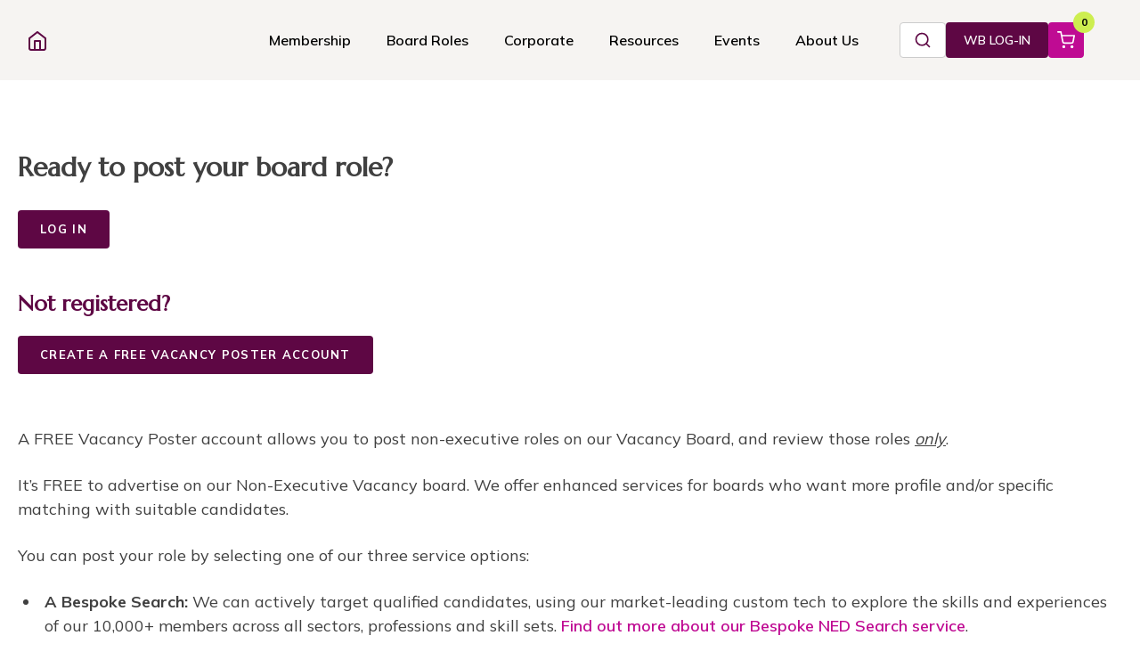

--- FILE ---
content_type: text/html; charset=UTF-8
request_url: https://wbdirectors.co.uk/post-a-position/
body_size: 14301
content:
<!DOCTYPE html>

<html class="no-js" lang="en-US">
	<head>
		<meta charset="UTF-8">
		<meta name="viewport" content="width=device-width, initial-scale=1.0" >
		<link rel="profile" href="https://gmpg.org/xfn/11">
		<meta name='robots' content='index, follow, max-image-preview:large, max-snippet:-1, max-video-preview:-1' />
	<style>img:is([sizes="auto" i], [sizes^="auto," i]) { contain-intrinsic-size: 3000px 1500px }</style>
	
	<!-- This site is optimized with the Yoast SEO Premium plugin v26.8 (Yoast SEO v26.8) - https://yoast.com/product/yoast-seo-premium-wordpress/ -->
	<title>Post your non-executive vacancy for free</title>
	<meta name="description" content="Find your next non executive director by advertising your board role for free on our Non Executive Vacancy Board used by our diverse members" />
	<link rel="canonical" href="https://wbdirectors.co.uk/post-a-position/" />
	<meta property="og:locale" content="en_US" />
	<meta property="og:type" content="article" />
	<meta property="og:title" content="Post a Position" />
	<meta property="og:description" content="Find your next non executive director by advertising your board role for free on our Non Executive Vacancy Board used by our diverse members" />
	<meta property="og:url" content="https://wbdirectors.co.uk/post-a-position/" />
	<meta property="og:site_name" content="Women on Boards" />
	<meta property="article:modified_time" content="2025-08-05T13:47:16+00:00" />
	<meta property="og:image" content="https://wbdirectors.co.uk/wp-content/uploads/2023/04/women-on-boards_logo.png" />
	<meta property="og:image:width" content="696" />
	<meta property="og:image:height" content="696" />
	<meta property="og:image:type" content="image/png" />
	<meta name="twitter:card" content="summary_large_image" />
	<meta name="twitter:site" content="@wobuk" />
	<meta name="twitter:label1" content="Est. reading time" />
	<meta name="twitter:data1" content="1 minute" />
	<script type="application/ld+json" class="yoast-schema-graph">{"@context":"https://schema.org","@graph":[{"@type":"WebPage","@id":"https://wbdirectors.co.uk/post-a-position/","url":"https://wbdirectors.co.uk/post-a-position/","name":"Post your non-executive vacancy for free","isPartOf":{"@id":"https://wbdirectors.co.uk/#website"},"datePublished":"2023-02-15T09:44:02+00:00","dateModified":"2025-08-05T13:47:16+00:00","description":"Find your next non executive director by advertising your board role for free on our Non Executive Vacancy Board used by our diverse members","breadcrumb":{"@id":"https://wbdirectors.co.uk/post-a-position/#breadcrumb"},"inLanguage":"en-US","potentialAction":[{"@type":"ReadAction","target":["https://wbdirectors.co.uk/post-a-position/"]}]},{"@type":"BreadcrumbList","@id":"https://wbdirectors.co.uk/post-a-position/#breadcrumb","itemListElement":[{"@type":"ListItem","position":1,"name":"Home","item":"https://wbdirectors.co.uk/"},{"@type":"ListItem","position":2,"name":"Post a Position"}]},{"@type":"WebSite","@id":"https://wbdirectors.co.uk/#website","url":"https://wbdirectors.co.uk/","name":"Women on Boards","description":"","publisher":{"@id":"https://wbdirectors.co.uk/#organization"},"alternateName":"WB Directors","potentialAction":[{"@type":"SearchAction","target":{"@type":"EntryPoint","urlTemplate":"https://wbdirectors.co.uk/?s={search_term_string}"},"query-input":{"@type":"PropertyValueSpecification","valueRequired":true,"valueName":"search_term_string"}}],"inLanguage":"en-US"},{"@type":["Organization","Place"],"@id":"https://wbdirectors.co.uk/#organization","name":"Women on Boards","alternateName":"WB Directors","url":"https://wbdirectors.co.uk/","logo":{"@id":"https://wbdirectors.co.uk/post-a-position/#local-main-organization-logo"},"image":{"@id":"https://wbdirectors.co.uk/post-a-position/#local-main-organization-logo"},"sameAs":["https://x.com/wobuk","https://www.linkedin.com/company/women-on-boards-uk/","https://www.instagram.com/womenonboards_uk/"],"telephone":[],"openingHoursSpecification":[{"@type":"OpeningHoursSpecification","dayOfWeek":["Monday","Tuesday","Wednesday","Thursday","Friday","Saturday","Sunday"],"opens":"09:00","closes":"17:00"}]},{"@type":"ImageObject","inLanguage":"en-US","@id":"https://wbdirectors.co.uk/post-a-position/#local-main-organization-logo","url":"https://wbdirectors.co.uk/wp-content/uploads/2023/04/women-on-boards_logo.png","contentUrl":"https://wbdirectors.co.uk/wp-content/uploads/2023/04/women-on-boards_logo.png","width":696,"height":696,"caption":"Women on Boards"}]}</script>
	<!-- / Yoast SEO Premium plugin. -->


<link rel='dns-prefetch' href='//player.vimeo.com' />
<link rel='dns-prefetch' href='//challenges.cloudflare.com' />
<link rel='dns-prefetch' href='//unpkg.com' />
<link rel='stylesheet' id='dashicons-css' href='https://wbdirectors.co.uk/wp-includes/css/dashicons.min.css' type='text/css' media='all' />
<link rel='stylesheet' id='vimeo-for-wordpress-public-css' href='https://wbdirectors.co.uk/wp-content/plugins/vimeo/build/style-index.css?ver=1.2.2' type='text/css' media='all' />
<link rel='stylesheet' id='wp-block-library-css' href='https://wbdirectors.co.uk/wp-includes/css/dist/block-library/style.min.css' type='text/css' media='all' />
<style id='classic-theme-styles-inline-css' type='text/css'>
/*! This file is auto-generated */
.wp-block-button__link{color:#fff;background-color:#32373c;border-radius:9999px;box-shadow:none;text-decoration:none;padding:calc(.667em + 2px) calc(1.333em + 2px);font-size:1.125em}.wp-block-file__button{background:#32373c;color:#fff;text-decoration:none}
</style>
<style id='acf-testimonial-style-inline-css' type='text/css'>
.testimonial-block {
  border: 20px solid red;
}
</style>
<link rel='stylesheet' id='sensei-theme-blocks-css' href='https://wbdirectors.co.uk/wp-content/plugins/sensei-lms/assets/dist/css/sensei-theme-blocks.css?ver=73ecbb6dc2a4bb3f34c0' type='text/css' media='all' />
<link rel='stylesheet' id='sensei-sidebar-mobile-menu-css' href='https://wbdirectors.co.uk/wp-content/plugins/sensei-lms/assets/dist/css/sensei-course-theme/sidebar-mobile-menu.css?ver=53d54bd44d285a126cca' type='text/css' media='all' />
<link rel='stylesheet' id='sensei-page-block-patterns-style-css' href='https://wbdirectors.co.uk/wp-content/plugins/sensei-lms/assets/dist/css/page-block-patterns.css?ver=d704c1f45aea8b7089a7' type='text/css' media='all' />
<style id='global-styles-inline-css' type='text/css'>
:root{--wp--preset--aspect-ratio--square: 1;--wp--preset--aspect-ratio--4-3: 4/3;--wp--preset--aspect-ratio--3-4: 3/4;--wp--preset--aspect-ratio--3-2: 3/2;--wp--preset--aspect-ratio--2-3: 2/3;--wp--preset--aspect-ratio--16-9: 16/9;--wp--preset--aspect-ratio--9-16: 9/16;--wp--preset--color--black: #000000;--wp--preset--color--cyan-bluish-gray: #abb8c3;--wp--preset--color--white: #ffffff;--wp--preset--color--pale-pink: #f78da7;--wp--preset--color--vivid-red: #cf2e2e;--wp--preset--color--luminous-vivid-orange: #ff6900;--wp--preset--color--luminous-vivid-amber: #fcb900;--wp--preset--color--light-green-cyan: #7bdcb5;--wp--preset--color--vivid-green-cyan: #00d084;--wp--preset--color--pale-cyan-blue: #8ed1fc;--wp--preset--color--vivid-cyan-blue: #0693e3;--wp--preset--color--vivid-purple: #9b51e0;--wp--preset--color--pink: #bf0b93;--wp--preset--color--darkpink: #5E0744;--wp--preset--color--neon: #cdee50;--wp--preset--gradient--vivid-cyan-blue-to-vivid-purple: linear-gradient(135deg,rgba(6,147,227,1) 0%,rgb(155,81,224) 100%);--wp--preset--gradient--light-green-cyan-to-vivid-green-cyan: linear-gradient(135deg,rgb(122,220,180) 0%,rgb(0,208,130) 100%);--wp--preset--gradient--luminous-vivid-amber-to-luminous-vivid-orange: linear-gradient(135deg,rgba(252,185,0,1) 0%,rgba(255,105,0,1) 100%);--wp--preset--gradient--luminous-vivid-orange-to-vivid-red: linear-gradient(135deg,rgba(255,105,0,1) 0%,rgb(207,46,46) 100%);--wp--preset--gradient--very-light-gray-to-cyan-bluish-gray: linear-gradient(135deg,rgb(238,238,238) 0%,rgb(169,184,195) 100%);--wp--preset--gradient--cool-to-warm-spectrum: linear-gradient(135deg,rgb(74,234,220) 0%,rgb(151,120,209) 20%,rgb(207,42,186) 40%,rgb(238,44,130) 60%,rgb(251,105,98) 80%,rgb(254,248,76) 100%);--wp--preset--gradient--blush-light-purple: linear-gradient(135deg,rgb(255,206,236) 0%,rgb(152,150,240) 100%);--wp--preset--gradient--blush-bordeaux: linear-gradient(135deg,rgb(254,205,165) 0%,rgb(254,45,45) 50%,rgb(107,0,62) 100%);--wp--preset--gradient--luminous-dusk: linear-gradient(135deg,rgb(255,203,112) 0%,rgb(199,81,192) 50%,rgb(65,88,208) 100%);--wp--preset--gradient--pale-ocean: linear-gradient(135deg,rgb(255,245,203) 0%,rgb(182,227,212) 50%,rgb(51,167,181) 100%);--wp--preset--gradient--electric-grass: linear-gradient(135deg,rgb(202,248,128) 0%,rgb(113,206,126) 100%);--wp--preset--gradient--midnight: linear-gradient(135deg,rgb(2,3,129) 0%,rgb(40,116,252) 100%);--wp--preset--font-size--small: 13px;--wp--preset--font-size--medium: 20px;--wp--preset--font-size--large: 36px;--wp--preset--font-size--x-large: 42px;--wp--preset--spacing--20: 0.44rem;--wp--preset--spacing--30: 0.67rem;--wp--preset--spacing--40: 1rem;--wp--preset--spacing--50: 1.5rem;--wp--preset--spacing--60: 2.25rem;--wp--preset--spacing--70: 3.38rem;--wp--preset--spacing--80: 5.06rem;--wp--preset--shadow--natural: 6px 6px 9px rgba(0, 0, 0, 0.2);--wp--preset--shadow--deep: 12px 12px 50px rgba(0, 0, 0, 0.4);--wp--preset--shadow--sharp: 6px 6px 0px rgba(0, 0, 0, 0.2);--wp--preset--shadow--outlined: 6px 6px 0px -3px rgba(255, 255, 255, 1), 6px 6px rgba(0, 0, 0, 1);--wp--preset--shadow--crisp: 6px 6px 0px rgba(0, 0, 0, 1);}:where(.is-layout-flex){gap: 0.5em;}:where(.is-layout-grid){gap: 0.5em;}body .is-layout-flex{display: flex;}.is-layout-flex{flex-wrap: wrap;align-items: center;}.is-layout-flex > :is(*, div){margin: 0;}body .is-layout-grid{display: grid;}.is-layout-grid > :is(*, div){margin: 0;}:where(.wp-block-columns.is-layout-flex){gap: 2em;}:where(.wp-block-columns.is-layout-grid){gap: 2em;}:where(.wp-block-post-template.is-layout-flex){gap: 1.25em;}:where(.wp-block-post-template.is-layout-grid){gap: 1.25em;}.has-black-color{color: var(--wp--preset--color--black) !important;}.has-cyan-bluish-gray-color{color: var(--wp--preset--color--cyan-bluish-gray) !important;}.has-white-color{color: var(--wp--preset--color--white) !important;}.has-pale-pink-color{color: var(--wp--preset--color--pale-pink) !important;}.has-vivid-red-color{color: var(--wp--preset--color--vivid-red) !important;}.has-luminous-vivid-orange-color{color: var(--wp--preset--color--luminous-vivid-orange) !important;}.has-luminous-vivid-amber-color{color: var(--wp--preset--color--luminous-vivid-amber) !important;}.has-light-green-cyan-color{color: var(--wp--preset--color--light-green-cyan) !important;}.has-vivid-green-cyan-color{color: var(--wp--preset--color--vivid-green-cyan) !important;}.has-pale-cyan-blue-color{color: var(--wp--preset--color--pale-cyan-blue) !important;}.has-vivid-cyan-blue-color{color: var(--wp--preset--color--vivid-cyan-blue) !important;}.has-vivid-purple-color{color: var(--wp--preset--color--vivid-purple) !important;}.has-black-background-color{background-color: var(--wp--preset--color--black) !important;}.has-cyan-bluish-gray-background-color{background-color: var(--wp--preset--color--cyan-bluish-gray) !important;}.has-white-background-color{background-color: var(--wp--preset--color--white) !important;}.has-pale-pink-background-color{background-color: var(--wp--preset--color--pale-pink) !important;}.has-vivid-red-background-color{background-color: var(--wp--preset--color--vivid-red) !important;}.has-luminous-vivid-orange-background-color{background-color: var(--wp--preset--color--luminous-vivid-orange) !important;}.has-luminous-vivid-amber-background-color{background-color: var(--wp--preset--color--luminous-vivid-amber) !important;}.has-light-green-cyan-background-color{background-color: var(--wp--preset--color--light-green-cyan) !important;}.has-vivid-green-cyan-background-color{background-color: var(--wp--preset--color--vivid-green-cyan) !important;}.has-pale-cyan-blue-background-color{background-color: var(--wp--preset--color--pale-cyan-blue) !important;}.has-vivid-cyan-blue-background-color{background-color: var(--wp--preset--color--vivid-cyan-blue) !important;}.has-vivid-purple-background-color{background-color: var(--wp--preset--color--vivid-purple) !important;}.has-black-border-color{border-color: var(--wp--preset--color--black) !important;}.has-cyan-bluish-gray-border-color{border-color: var(--wp--preset--color--cyan-bluish-gray) !important;}.has-white-border-color{border-color: var(--wp--preset--color--white) !important;}.has-pale-pink-border-color{border-color: var(--wp--preset--color--pale-pink) !important;}.has-vivid-red-border-color{border-color: var(--wp--preset--color--vivid-red) !important;}.has-luminous-vivid-orange-border-color{border-color: var(--wp--preset--color--luminous-vivid-orange) !important;}.has-luminous-vivid-amber-border-color{border-color: var(--wp--preset--color--luminous-vivid-amber) !important;}.has-light-green-cyan-border-color{border-color: var(--wp--preset--color--light-green-cyan) !important;}.has-vivid-green-cyan-border-color{border-color: var(--wp--preset--color--vivid-green-cyan) !important;}.has-pale-cyan-blue-border-color{border-color: var(--wp--preset--color--pale-cyan-blue) !important;}.has-vivid-cyan-blue-border-color{border-color: var(--wp--preset--color--vivid-cyan-blue) !important;}.has-vivid-purple-border-color{border-color: var(--wp--preset--color--vivid-purple) !important;}.has-vivid-cyan-blue-to-vivid-purple-gradient-background{background: var(--wp--preset--gradient--vivid-cyan-blue-to-vivid-purple) !important;}.has-light-green-cyan-to-vivid-green-cyan-gradient-background{background: var(--wp--preset--gradient--light-green-cyan-to-vivid-green-cyan) !important;}.has-luminous-vivid-amber-to-luminous-vivid-orange-gradient-background{background: var(--wp--preset--gradient--luminous-vivid-amber-to-luminous-vivid-orange) !important;}.has-luminous-vivid-orange-to-vivid-red-gradient-background{background: var(--wp--preset--gradient--luminous-vivid-orange-to-vivid-red) !important;}.has-very-light-gray-to-cyan-bluish-gray-gradient-background{background: var(--wp--preset--gradient--very-light-gray-to-cyan-bluish-gray) !important;}.has-cool-to-warm-spectrum-gradient-background{background: var(--wp--preset--gradient--cool-to-warm-spectrum) !important;}.has-blush-light-purple-gradient-background{background: var(--wp--preset--gradient--blush-light-purple) !important;}.has-blush-bordeaux-gradient-background{background: var(--wp--preset--gradient--blush-bordeaux) !important;}.has-luminous-dusk-gradient-background{background: var(--wp--preset--gradient--luminous-dusk) !important;}.has-pale-ocean-gradient-background{background: var(--wp--preset--gradient--pale-ocean) !important;}.has-electric-grass-gradient-background{background: var(--wp--preset--gradient--electric-grass) !important;}.has-midnight-gradient-background{background: var(--wp--preset--gradient--midnight) !important;}.has-small-font-size{font-size: var(--wp--preset--font-size--small) !important;}.has-medium-font-size{font-size: var(--wp--preset--font-size--medium) !important;}.has-large-font-size{font-size: var(--wp--preset--font-size--large) !important;}.has-x-large-font-size{font-size: var(--wp--preset--font-size--x-large) !important;}
:where(.wp-block-post-template.is-layout-flex){gap: 1.25em;}:where(.wp-block-post-template.is-layout-grid){gap: 1.25em;}
:where(.wp-block-columns.is-layout-flex){gap: 2em;}:where(.wp-block-columns.is-layout-grid){gap: 2em;}
:root :where(.wp-block-pullquote){font-size: 1.5em;line-height: 1.6;}
</style>
<link rel='stylesheet' id='module-frontend-css' href='https://wbdirectors.co.uk/wp-content/plugins/sensei-lms/assets/dist/css/modules-frontend.css?ver=6f282392f857e1cd0631' type='text/css' media='all' />
<link rel='stylesheet' id='pages-frontend-css' href='https://wbdirectors.co.uk/wp-content/plugins/sensei-lms/assets/dist/css/pages-frontend.css?ver=273eee0a3eb3fc744030' type='text/css' media='all' />
<link rel='stylesheet' id='sensei-frontend-css' href='https://wbdirectors.co.uk/wp-content/plugins/sensei-lms/assets/dist/css/frontend.css?ver=11d6148c6a4a283be47a' type='text/css' media='screen' />
<link rel='stylesheet' id='cmplz-general-css' href='https://wbdirectors.co.uk/wp-content/plugins/complianz-gdpr-premium/assets/css/cookieblocker.min.css?ver=1761952198' type='text/css' media='all' />
<link rel='stylesheet' id='animate-styles-css' href='https://wbdirectors.co.uk/wp-content/themes/women-on-board/assets/vendor/animate/animate.css' type='text/css' media='all' />
<link rel='stylesheet' id='owl-carousel-style-css' href='https://wbdirectors.co.uk/wp-content/themes/women-on-board/assets/vendor/owlcarousel/assets/owl.carousel.min.css' type='text/css' media='all' />
<link rel='stylesheet' id='owl-carousel-theme-css' href='https://wbdirectors.co.uk/wp-content/themes/women-on-board/assets/vendor/owlcarousel/assets/owl.theme.default.min.css' type='text/css' media='all' />
<link rel='stylesheet' id='bootstrap-datepicker-css' href='https://unpkg.com/bootstrap-datepicker@1.9.0/dist/css/bootstrap-datepicker3.min.css' type='text/css' media='all' />
<link rel='stylesheet' id='theme-styles-css' href='https://wbdirectors.co.uk/wp-content/themes/women-on-board/style.css' type='text/css' media='all' />
<link rel='stylesheet' id='app-styles-css' href='https://wbdirectors.co.uk/wp-content/themes/women-on-board/assets/css/app.css' type='text/css' media='all' />
<script type="text/javascript" src="https://wbdirectors.co.uk/wp-includes/js/jquery/jquery.min.js?ver=3.7.1" id="jquery-core-js"></script>
<script type="text/javascript" src="https://wbdirectors.co.uk/wp-includes/js/jquery/jquery-migrate.min.js?ver=3.4.1" id="jquery-migrate-js"></script>
<script data-service="vimeo" data-category="statistics" type="text/plain" data-cmplz-src="https://player.vimeo.com/api/player.js?ver=1.2.2" id="vimeo-for-wordpress-player-js"></script>
<script type="text/javascript" src="https://challenges.cloudflare.com/turnstile/v0/api.js?compat=recaptcha" id="cloudflare-captcha-js"></script>
<script type="text/javascript" src="https://wbdirectors.co.uk/wp-content/themes/women-on-board/assets/js/jquery.sticky-kit.min.js?ver=v1.1.2" id="jquery-sticky-kit-js"></script>
		<style>
			:root {
						}
		</style>
					<style>.cmplz-hidden {
					display: none !important;
				}</style>
<!-- Adding FavIcon -->
<link rel='shortcut icon' href='https://wbdirectors.co.uk/wp-content/themes/women-on-board/assets/img/favicon.png' />

    
    <!-- Google Tag Manager -->
    <!-- <script>(function(w,d,s,l,i){w[l]=w[l]||[];w[l].push({'gtm.start':
    new Date().getTime(),event:'gtm.js'});var f=d.getElementsByTagName(s)[0],
    j=d.createElement(s),dl=l!='dataLayer'?'&l='+l:'';j.async=true;j.src=
    'https://www.googletagmanager.com/gtm.js?id='+i+dl;f.parentNode.insertBefore(j,f);
    })(window,document,'script','dataLayer','GTM-MGTP4QP');</script> -->
    <!-- End Google Tag Manager -->
    
    <script src="https://cdn-eu.pagesense.io/js/womenonboards/c95ef54a1d1a4f67b3ac008304e3b100.js"></script>
	</head>

  <body data-cmplz=1 class="wp-singular page-template page-template-page-templates page-template-post-vacnacy page-template-page-templatespost-vacnacy-php page page-id-3369 wp-theme-women-on-board is_chrome">
    <div id="page">
        
    <div class="site-header">
      <div class="clearfix">
        <a class="skip-link screen-reader-text" href="#content">Skip to content</a>
        <div id="menu-toggle" class="menu-toggle"><span>Menu</span></div>
        <div class="wrap">
          <div class="site-title"><a href="https://wbdirectors.co.uk" title="Women on Boards" rel="home">
            <svg xmlns="http://www.w3.org/2000/svg" width="24" height="24" viewBox="0 0 24 24" fill="none" stroke="currentColor" stroke-width="2" stroke-linecap="round" stroke-linejoin="round" class="feather feather-home"><path d="M3 9l9-7 9 7v11a2 2 0 0 1-2 2H5a2 2 0 0 1-2-2z"></path><polyline points="9 22 9 12 15 12 15 22"></polyline></svg>
          </a></div>


          <nav class="site-navigation"><div class="menu-header-menu-container"><ul id="primary-menu" class="primary-menu-items clearfix"><li class="menu-item-has-children"><a href="">Membership</a><div class="submenu-wrapper"><div class="container"><div class="submenu-items"><div class="item"><div class="item__section"><h3>We are moving home! </h3><p>WB Directors has joined forces with Nurole&#8217;s Enter the Boardroom Community.</p>
<p><strong>Existing members</strong> will be welcomed into the new community shortly. Log-in as usual to access your membership.</p>
<p>&nbsp;</p>
<div class="spacer"></div></div><div class="item__section"><h3>join us</h3><p>Women on Boards UK is now part of Nurole&#8217;s Enter the Boardroom Community.</p>
<p>You can join us there!</p>
<div class="read-more-link"><a href="https://etb.nurole.com/wb-nr" class="color-neon" title="" target="_self">Find out more</a></div>
<div class="spacer"></div></div></div><div class="item"><div class="item__section"><h3>What's happening?</h3><p><strong>WB Directors joins forces with Nurole</strong></p>
<p>WB Directors, home of the Women on Boards UK network, has joined forces with Nurole, the world’s leading platform for non-executive board hiring.</p>
<p>This strategic move unites two purpose-driven female-founded organisations and further strengthens Nurole’s mission to build better boards through access, excellence and inclusion.</p>
<div class="read-more-link"><a href="https://wbdirectors.co.uk/wb-directors-joins-forces-with-nurole/" class="color-neon" title="" target="_self">Find out more</a></div>
<div class="spacer"></div></div></div><div class="item"><div class="item__section hide-on-mobile"><h3>Latest news</h3><div class="menu-membership-get-in-touch-container"><ul id="menu-membership-get-in-touch" class="menu"><li id="menu-item-3604" class="menu-item menu-item-type-post_type menu-item-object-page menu-item-3604"><a href="https://wbdirectors.co.uk/latest-news/">Latest News</a></li>
<li id="menu-item-3602" class="menu-item menu-item-type-post_type menu-item-object-page menu-item-3602"><a href="https://wbdirectors.co.uk/success-stories/">Latest Success Stories</a></li>
<li id="menu-item-3926" class="menu-item menu-item-type-post_type menu-item-object-page menu-item-3926"><a href="https://wbdirectors.co.uk/podcasts/">Podcasts</a></li>
<li id="menu-item-3601" class="menu-item menu-item-type-post_type menu-item-object-page menu-item-3601"><a href="https://wbdirectors.co.uk/faq/">FAQ</a></li>
<li id="menu-item-3603" class="menu-item menu-item-type-post_type menu-item-object-page menu-item-3603"><a href="https://wbdirectors.co.uk/contact-us/">Contact Us</a></li>
</ul></div><div class="spacer"></div></div></div></div></div></div></li><li class="menu-item-has-children"><a href="https://wbdirectors.co.uk/our-vacancy-board/"> Board Roles</a><div class="submenu-wrapper"><div class="container"><div class="submenu-items"><div class="item"><div class="item__section"><h3>Our Vacancy Board</h3><p>Explore 200+ positions on the UK&#8217;s longest-running and broadest source of non-executive opportunities.</p>
<div class="read-more-link"><a href="https://wbdirectors.co.uk/about-our-vacancy-board/" class="color-neon" title="" target="_self">More about our Vacancy Board</a></div>
<div class="spacer"></div></div><div class="item__section"><h3>Post a role</h3><p>Open your board to diverse talent by sharing your non-executive opportunities with Women on Boards members.</p>
<div class="read-more-link"><a href="https://wbdirectors.co.uk/post-a-position/" class="color-neon" title="" target="_self">Post a position</a></div>
<div class="spacer"></div></div></div><div class="item"><div class="item__section"><h3>Recruit with us</h3><div class="menu-vacancies-recruit-with-us-container"><ul id="menu-vacancies-recruit-with-us" class="menu"><li id="menu-item-2872" class="menu-item menu-item-type-post_type menu-item-object-page menu-item-2872"><a href="https://wbdirectors.co.uk/vacancy-services/">Vacancy services</a></li>
<li id="menu-item-3577" class="menu-item menu-item-type-post_type menu-item-object-page menu-item-3577"><a href="https://wbdirectors.co.uk/success-stories/">Success Stories</a></li>
<li id="menu-item-16434" class="menu-item menu-item-type-post_type menu-item-object-page menu-item-16434"><a href="https://wbdirectors.co.uk/board-services/">Board Services</a></li>
</ul></div><div class="spacer"></div></div><div class="item__section hide-on-mobile"><h3>Recruiting for diversity</h3><div class="menu-vacancies-recruiting-for-diversity-container"><ul id="menu-vacancies-recruiting-for-diversity" class="menu"><li id="menu-item-3581" class="menu-item menu-item-type-post_type menu-item-object-page menu-item-3581"><a href="https://wbdirectors.co.uk/making-the-case-for-diverse-boards-8-key-points/">Making the case for diverse boards</a></li>
<li id="menu-item-3580" class="menu-item menu-item-type-post_type menu-item-object-page menu-item-3580"><a href="https://wbdirectors.co.uk/five-steps-to-recruiting-a-diverse-board/">Five steps to recruiting a diverse board</a></li>
<li id="menu-item-3583" class="menu-item menu-item-type-post_type menu-item-object-page menu-item-3583"><a href="https://wbdirectors.co.uk/diversity-research-report/">Hidden Truth: Diversity on boards in UK listed firms</a></li>
</ul></div><div class="spacer"></div></div></div><div class="item"><div class="item__section"><h3>success stories</h3><p><em>&#8220;The Vacancy Board led me to the perfect trustee position at Dallaglio Rugby Works, where after a rigorous interview process, I was honoured to be voted in by the Board.&#8221;<br />
</em><strong>Mai Fenton</strong></p>
<p><em>&#8220;I don’t believe I would have landed this exciting role [at St Martin in The Field Ltd] without the support of Women on Boards – and this is just the start of my journey.&#8221;<br />
</em><strong>Catherine Hallett</strong></p>
<p><em>&#8220;I did secure a Trustee role at YHA. I am really very pleased and excited to get started, as there was some stiff competition!&#8221;<br />
</em><strong>Paula Newton</strong><em><br />
</em></p>
<div class="spacer"></div></div></div></div></div></div></li><li class="menu-item-has-children"><a href="https://wbdirectors.co.uk/become-a-corporate-partner/">Corporate</a><div class="submenu-wrapper"><div class="container"><div class="submenu-items"><div class="item"><div class="item__section"><h3>Work with us</h3><div class="menu-corporate-work-with-us-container"><ul id="menu-corporate-work-with-us" class="menu"><li id="menu-item-3574" class="menu-item menu-item-type-post_type menu-item-object-page menu-item-3574"><a href="https://wbdirectors.co.uk/become-a-corporate-partner/">Become a Corporate Partner</a></li>
<li id="menu-item-14222" class="menu-item menu-item-type-post_type menu-item-object-page menu-item-14222"><a href="https://wbdirectors.co.uk/career-and-leadership-development/">Career &amp; Leadership Development</a></li>
<li id="menu-item-14223" class="menu-item menu-item-type-post_type menu-item-object-page menu-item-14223"><a href="https://wbdirectors.co.uk/our-corporate-presenter-team/">Our Corporate Team</a></li>
<li id="menu-item-2963" class="menu-item menu-item-type-post_type menu-item-object-page menu-item-2963"><a href="https://wbdirectors.co.uk/contact-us/">Contact Us</a></li>
</ul></div><div class="spacer"></div></div><div class="item__section"><h3>Current Partners</h3><div class="menu-corporate-current-partners-container"><ul id="menu-corporate-current-partners" class="menu"><li id="menu-item-3575" class="menu-item menu-item-type-post_type menu-item-object-page menu-item-3575"><a href="https://wbdirectors.co.uk/our-corporate-partners/">Our Current Corporate Partners</a></li>
<li id="menu-item-2837" class="menu-item menu-item-type-post_type menu-item-object-page menu-item-2837"><a href="https://wbdirectors.co.uk/for-employees/">For Employees of our Corporate Partners</a></li>
<li id="menu-item-3576" class="hide-on-mobile menu-item menu-item-type-post_type menu-item-object-page menu-item-3576"><a href="https://wbdirectors.co.uk/corporate-supporters/">Corporate Supporters</a></li>
</ul></div><div class="spacer"></div></div></div><div class="item"><div class="item__section"><h3>Our Expertise</h3><div class="menu-corporate-our-impact-container"><ul id="menu-corporate-our-impact" class="menu"><li id="menu-item-13966" class="menu-item menu-item-type-post_type menu-item-object-page menu-item-13966"><a href="https://wbdirectors.co.uk/voice-for-inclusion/">Voice for Inclusion</a></li>
<li id="menu-item-14224" class="menu-item menu-item-type-post_type menu-item-object-page menu-item-14224"><a href="https://wbdirectors.co.uk/success-stories/">Success Stories</a></li>
<li id="menu-item-14225" class="menu-item menu-item-type-taxonomy menu-item-object-category menu-item-14225"><a href="https://wbdirectors.co.uk/category/resource-centre/career-leadership/">Career &#038; leadership content</a></li>
</ul></div><div class="spacer"></div></div><div class="item__section hide-on-mobile"><h3>Featured</h3><h4 id="h-why-community-board-roles-boost-employee-leadership-and-development" class="wp-block-heading"><strong>Why Community Board Roles Boost Employee Leadership and Development</strong></h4>
<p>Find out why supporting employees to secure a non-executive director (NED) role should be a key part of your people strategy.</p>
<div class="read-more-link"><a href="https://wbdirectors.co.uk/why-employees-being-on-a-board-is-good-for-your-business/" class="" title="" target="_self">Read more now</a></div>
<div class="spacer"></div></div></div><div class="item bgimg" data-bgimg="https://wbdirectors.co.uk/wp-content/uploads/2022/12/wia-fc-woman-standing-coaching-scaled.jpg"></div></div></div></div></li><li class="menu-item-has-children"><a href="https://wbdirectors.co.uk/resource-centre/">Resources</a><div class="submenu-wrapper"><div class="container"><div class="submenu-items"><div class="item"><div class="item__section"><h3>resources</h3><p>Women on Boards UK is now part of Nurole&#8217;s Enter the Boardroom Community. You can join us there to access an updated range of resources and insights.</p>
<div class="read-more-link"><a href="https://etb.nurole.com/wb-nr" class="color-neon" title="" target="_self">Find out more</a></div>
<div class="spacer"></div></div><div class="item__section"><h3>already a member?</h3><p>Existing members will be welcomed into the new community shortly. Log-in as usual to access your membership.</p>
<div class="spacer"></div></div></div><div class="item"><div class="item__section"><h3>Support for you</h3><div class="menu-resources-individual-support-container"><ul id="menu-resources-individual-support" class="menu"><li id="menu-item-3846" class="menu-item menu-item-type-post_type menu-item-object-page menu-item-3846"><a href="https://wbdirectors.co.uk/board-cv-support-non-executive-cv-create-a-ned-cv/">Board CV Support</a></li>
<li id="menu-item-3847" class="menu-item menu-item-type-custom menu-item-object-custom menu-item-3847"><a href="https://wbdirectors.co.uk/services/">1-on-1 Support</a></li>
<li id="menu-item-3573" class="hide-on-mobile menu-item menu-item-type-post_type menu-item-object-wob_product menu-item-3573"><a href="https://wbdirectors.co.uk/service/1-on-1-support-pre-interview-connection/">1-on-1 support: Pre-interview connection</a></li>
</ul></div><div class="spacer"></div></div></div><div class="item"><div class="item__section"><h3>podcasts</h3><p>Members share their journey into the boardroom.</p>
<div class="read-more-link"><a href="https://wbdirectors.co.uk/podcasts/" class="color-neon" title="" target="_self">Listen here</a></div>
<div class="spacer"></div></div></div></div></div></div></li><li class="menu-item-has-children"><a href="https://wbdirectors.co.uk/events/">Events</a><div class="submenu-wrapper"><div class="container"><div class="submenu-items"><div class="item"><div class="item__section"><h3>already a member?</h3><p>Existing members will be welcomed into the new community shortly.</p>
<p>Log-in as usual to access your membership.</p>
<div class="spacer"></div></div></div><div class="item"><div class="item__section hide-on-mobile"><h3>upcoming Events</h3><p>Women on Boards UK is now part of Nurole&#8217;s Enter the Boardroom Community.</p>
<p>You can join us there to join our vibrant events programme.</p>
<div class="read-more-link"><a href="https://etb.nurole.com/wb-nr" class="color-neon" title="" target="_self">Find out more</a></div>
<p>&nbsp;</p>
<p>&nbsp;</p>
<div class="spacer"></div></div></div><div class="item bgimg" data-bgimg="https://wbdirectors.co.uk/wp-content/uploads/2023/02/wb-KAT21876-scaled-e1677102754129.jpg"></div></div></div></div></li><li class="menu-item-has-children"><a href="https://wbdirectors.co.uk/what-we-do/">About Us</a><div class="submenu-wrapper"><div class="container"><div class="submenu-items"><div class="item"><div class="item__section"><h3>About Us</h3><div class="menu-about-about-us-container"><ul id="menu-about-about-us-1" class="menu"><li class="menu-item menu-item-type-post_type menu-item-object-page menu-item-2885"><a href="https://wbdirectors.co.uk/who-we-are/">Our story</a></li>
<li class="menu-item menu-item-type-post_type menu-item-object-page menu-item-3786"><a href="https://wbdirectors.co.uk/what-we-do/">What we do</a></li>
<li class="menu-item menu-item-type-post_type menu-item-object-page menu-item-12383"><a href="https://wbdirectors.co.uk/our-partners/">Our Partners</a></li>
<li class="menu-item menu-item-type-post_type menu-item-object-page menu-item-5626"><a href="https://wbdirectors.co.uk/ambassadors/">Ambassadors</a></li>
<li class="menu-item menu-item-type-post_type menu-item-object-page menu-item-2826"><a href="https://wbdirectors.co.uk/latest-news/">Latest News</a></li>
</ul></div><div class="spacer"></div></div><div class="item__section"><h3>Get in Touch</h3><div class="menu-about-get-in-touch-container"><ul id="menu-about-get-in-touch" class="menu"><li id="menu-item-2960" class="menu-item menu-item-type-post_type menu-item-object-page menu-item-2960"><a href="https://wbdirectors.co.uk/contact-us/">Contact Us</a></li>
<li id="menu-item-2840" class="menu-item menu-item-type-post_type menu-item-object-page menu-item-2840"><a href="https://wbdirectors.co.uk/media-advocacy/">Media &#038; Advocacy</a></li>
<li id="menu-item-2995" class="menu-item menu-item-type-post_type menu-item-object-page menu-item-2995"><a href="https://wbdirectors.co.uk/faq/">FAQ</a></li>
</ul></div><div class="spacer"></div></div></div><div class="item"><div class="item__section hide-on-mobile"><h3>moving house</h3><p>Women on Boards UK is now part of Nurole&#8217;s Enter the Boardroom Community.</p>
<p>New members &#8211; please join us there!</p>
<div class="read-more-link"><a href="https://etb.nurole.com/wb-nr" class="color-neon" title="" target="_self">Find out more</a></div>
<div class="spacer"></div></div><div class="item__section hide-on-mobile"><h3>already a member?</h3><p>We have moved house to Nurole&#8217;s Enter the Boardroom community.</p>
<p>Existing members will be welcomed into the new community shortly.</p>
<p>Log-in as usual to access your membership.</p>
<div class="spacer"></div></div></div><div class="item"><div class="item__section"><h3>Supporting Success</h3><div class="menu-about-success-container"><ul id="menu-about-success" class="menu"><li id="menu-item-15169" class="menu-item menu-item-type-post_type menu-item-object-page menu-item-15169"><a href="https://wbdirectors.co.uk/our-impact/">Our Impact</a></li>
<li id="menu-item-3606" class="menu-item menu-item-type-post_type menu-item-object-page menu-item-3606"><a href="https://wbdirectors.co.uk/success-stories/">Success Stories</a></li>
<li id="menu-item-3607" class="menu-item menu-item-type-post_type menu-item-object-page menu-item-3607"><a href="https://wbdirectors.co.uk/bursary-programme/">Bursary Programme</a></li>
</ul></div><div class="spacer"></div></div><div class="item__section"><h3>Voice for Inclusion</h3><div class="menu-about-voice-for-inclusion-container"><ul id="menu-about-voice-for-inclusion" class="menu"><li id="menu-item-3837" class="menu-item menu-item-type-post_type menu-item-object-page menu-item-3837"><a href="https://wbdirectors.co.uk/voice-for-inclusion/">Voice for Inclusion</a></li>
<li id="menu-item-2831" class="menu-item menu-item-type-post_type menu-item-object-page menu-item-2831"><a href="https://wbdirectors.co.uk/diversity-research-report/">Hidden Truth: Diversity on boards in UK listed firms</a></li>
<li id="menu-item-2832" class="menu-item menu-item-type-post_type menu-item-object-page menu-item-2832"><a href="https://wbdirectors.co.uk/making-the-case-for-diverse-boards-8-key-points/">Making the case for diverse boards</a></li>
<li id="menu-item-2833" class="menu-item menu-item-type-post_type menu-item-object-page menu-item-2833"><a href="https://wbdirectors.co.uk/five-steps-to-recruiting-a-diverse-board/">Five steps to recruiting a diverse board</a></li>
</ul></div><div class="spacer"></div></div></div></div></div></div></li></ul></div></nav>          
          
          <div class="right">
            <button class="btn-search"><svg xmlns="http://www.w3.org/2000/svg" width="24" height="24" viewBox="0 0 24 24" fill="none" stroke="currentColor" stroke-width="2" stroke-linecap="round" stroke-linejoin="round" class="feather feather-search"><circle cx="11" cy="11" r="8"></circle><line x1="21" y1="21" x2="16.65" y2="16.65"></line></svg></button>
            <a href="https://wbdirectors.co.uk/me/login/" class="btn-login">WB LOG-IN</a>
            <a href="https://wbdirectors.co.uk/shopping-cart/" class="shopping-cart-badge">
              <svg xmlns="http://www.w3.org/2000/svg" width="24" height="24" viewBox="0 0 24 24" fill="none" stroke="currentColor" stroke-width="2" stroke-linecap="round" stroke-linejoin="round" class="feather feather-shopping-cart"><circle cx="9" cy="21" r="1"></circle><circle cx="20" cy="21" r="1"></circle><path d="M1 1h4l2.68 13.39a2 2 0 0 0 2 1.61h9.72a2 2 0 0 0 2-1.61L23 6H6"></path></svg>
              <div class="item-count">0</div>
            </a>

            <!-- <div class="global-search">
              <input type="text" placeholder="Search Everything" />
              <svg xmlns="http://www.w3.org/2000/svg" width="24" height="24" viewBox="0 0 24 24" fill="none" stroke="currentColor" stroke-width="2" stroke-linecap="round" stroke-linejoin="round" class="feather feather-search"><circle cx="11" cy="11" r="8"></circle><line x1="21" y1="21" x2="16.65" y2="16.65"></line></svg>
            </div> -->
          </div>
        </div>
      </div>

      <div class="gsearch">
        <div class="gsearch__icon"><svg xmlns="http://www.w3.org/2000/svg" width="24" height="24" viewBox="0 0 24 24" fill="none" stroke="currentColor" stroke-width="2" stroke-linecap="round" stroke-linejoin="round" class="feather feather-search"><circle cx="11" cy="11" r="8"></circle><line x1="21" y1="21" x2="16.65" y2="16.65"></line></svg></div>
        <form method="get" action="https://wbdirectors.co.uk/advance-search/">
          <input type="text" name="search" placeholder="Search anything" />
        </form>
        <button class="gsearch__close"><svg xmlns="http://www.w3.org/2000/svg" width="24" height="24" viewBox="0 0 24 24" fill="none" stroke="currentColor" stroke-width="2" stroke-linecap="round" stroke-linejoin="round" class="feather feather-x"><line x1="18" y1="6" x2="6" y2="18"></line><line x1="6" y1="6" x2="18" y2="18"></line></svg></button>
      </div>
    </div>

    <div class="mobile-navigation">
      <button class="menu-close"><svg xmlns="http://www.w3.org/2000/svg" viewBox="0 0 50 50" width="100px" height="100px"><path d="M 9.15625 6.3125 L 6.3125 9.15625 L 22.15625 25 L 6.21875 40.96875 L 9.03125 43.78125 L 25 27.84375 L 40.9375 43.78125 L 43.78125 40.9375 L 27.84375 25 L 43.6875 9.15625 L 40.84375 6.3125 L 25 22.15625 Z"/></svg></button>
      <div class="mobile-menu-items"></div>
    </div>

    

    <div id="main" class="site-content clearfix">

<div id="primary">
      <article id="post-3369" class="post-3369 page type-page status-publish hentry">

      <div class="block-spacer size-80"></div><div class="container"><div class="entry-content"><h2>Ready to post your board role?</h2>
<div class="link-btn__wrapper"><a href="https://wbdirectors.co.uk/me/login/" class="link-btn " title="" target="_self">Log In</a></div>
<div class="shortcode-space lg"></div>
<h3>Not registered?</h3>
<div class="link-btn__wrapper"><a href="https://wbdirectors.co.uk/me/nrz5awaw8cj4yZ4453dyl/" class="link-btn " title="" target="_self">Create a FREE Vacancy Poster account</a></div>
<p>&nbsp;</p>
<p>A FREE Vacancy Poster account allows you to post non-executive roles on our Vacancy Board, and review those roles <span style="text-decoration: underline;"><em>only</em></span>.</p>
<p>It&#8217;s FREE to advertise on our Non-Executive Vacancy board. We offer enhanced services for boards who want more profile and/or specific matching with suitable candidates.</p>
<p>You can post your role by selecting one of our three service options:</p>
<ul>
<li><strong><span data-preserver-spaces="true">A Bespoke Search: </span></strong><span data-preserver-spaces="true">We</span><span data-preserver-spaces="true"> can actively target qualified candidates, using our market-leading custom tech to explore the skills and experiences of our 10,000+ members across all sectors, professions and skill sets. <a href="https://wbdirectors.co.uk/bespoke-ned-search/">Find out more about our Bespoke NED Search service</a>.</span></li>
<li><strong><span data-preserver-spaces="true">Featured Posting: </span></strong><span data-preserver-spaces="true">For a</span><span data-preserver-spaces="true"> fee of £300, your job listing will be placed at the top of our Vacancy Board, highlighted, and featured in our popular Friday vacancy email sent to 10,000 members.</span></li>
<li><strong><span data-preserver-spaces="true">Free posting: </span></strong><span data-preserver-spaces="true">You can</span><span data-preserver-spaces="true"> post your non-exec board role for free on our Non-Executive Vacancy Board, where the vacancy will join approximately 50 new postings weekly.</span></li>
</ul>
<div class="read-more-link"><a href="https://wbdirectors.co.uk/vacancy-services/" class="" title="" target="_self">Find out more about our Vacancy Services</a></div>
<div class="shortcode-space lg"></div>
<p><strong>Want more?</strong> To post roles AND access our full Non-Executive Vacancy Board plus the wider benefits of membership, do consider joining today.</p>
<div class="read-more-link"><a href="https://wbdirectors.co.uk/plans/" class="" title="" target="_self">Review our membership options</a></div>
<div class="shortcode-space lg"></div>
<p>&nbsp;</p>
</div></div><div class="block-spacer size-60"></div>    </article><!-- #post-## -->
  </div><!-- #primary -->
  

</div><!-- #main -->


<footer class="site-footer">
  <div class="container clearfix">
    <div class="site-footer__wrapper">
      <div class="footer-left">
        <!-- <div class="logo-footer"><img src="https://wbdirectors.co.uk/wp-content/themes/women-on-board/assets/img/logo-white.png" alt="WOB UK Ltd." /></div> -->
        <div class="subscription-form">
          <h3>Sign up to receive Newsletter</h3>
          <div class="mc_embed_signup"><form action="https://wbdirectors.co.uk/wp-admin/admin-ajax.php/?action=wob_subscribe_process"method="post" name="mc-embedded-subscribe-form" target="_blank"><div class="name"><input type="text" name="first_name" class="field-input required" placeholder="First name" value="" required /><input type="text" name="last_name" class="field-input required" placeholder="Last name" value="" required /></div><input type="email" name="email" class="field-input email" placeholder="Enter email address" value="" required /><input type="submit" name="subscribe" value="Subscribe" class="button mc-embedded-subscribe link-btn link-btn__neon" title="Subscribe" /><p class="confirmation-message hidden"></p></form></div>        </div>
      </div>

      <div class="footer-right">
        <div class="footer-contact-info">
          <p>CALL : <strong>0203 925 4080</strong></p>
          <p>EMAIL : <strong>contact[at]wbdirectors.co.uk</strong></p>
        </div>

        <div class="social-links">
          <a href="https://www.linkedin.com/company/women-on-boards-uk/" target="_blank" title="follow us on linkedin"><i class="icon-linkedin-squared"></i></a>
          <a href="https://www.instagram.com/womenonboards_uk/" target="_blank" title="follow us on instagram"><i class="icon-instagram-2"></i></a>
          <a href="https://twitter.com/wobuk" target="_blank" title="follow us on twitter"><i class="icon-twitter"></i></a>
        </div>

        
        <div class="footer-navigation">
          <div class="menu-footer-menu-right-container"><ul id="menu-footer-menu-right" class="nav-menu"><li id="menu-item-3693" class="menu-item menu-item-type-post_type menu-item-object-page menu-item-3693"><a href="https://wbdirectors.co.uk/faq/">FAQ</a></li>
<li id="menu-item-3694" class="menu-item menu-item-type-post_type menu-item-object-page menu-item-3694"><a href="https://wbdirectors.co.uk/wob-uk-terms-and-conditions/">Terms and Conditions</a></li>
<li id="menu-item-3702" class="menu-item menu-item-type-post_type menu-item-object-page menu-item-3702"><a href="https://wbdirectors.co.uk/women-on-boards-privacy-policy/">Privacy Policy</a></li>
</ul></div>          <div class="certificates">
            <iframe src="https://registry.blockmarktech.com/certificates/5049f29a-e4c8-4039-a59e-7e0d26f38f6f/widget/?tooltip_position=bottom&theme=transparent&non_padded=t" style="border:none;height:undefinedpx;width:80px;"></iframe>
          </div>
        </div>
      </div>

      
    </div>

    <div class="bottom-navigation">
          </div>
    
    
    <div class="site-footer__bottom">
      <div class="footer-sponsor"><strong>&copy; 2026 WOB UK Ltd.</strong> All Rights Reserved.</div>
      <div class="footer-credits">WOB UK Ltd - Company No: 07894819</div>
    </div>
  </div>
</footer>

</div><!-- #page -->


<script type="speculationrules">
{"prefetch":[{"source":"document","where":{"and":[{"href_matches":"\/*"},{"not":{"href_matches":["\/wp-*.php","\/wp-admin\/*","\/wp-content\/uploads\/*","\/wp-content\/*","\/wp-content\/plugins\/*","\/wp-content\/themes\/women-on-board\/*","\/*\\?(.+)"]}},{"not":{"selector_matches":"a[rel~=\"nofollow\"]"}},{"not":{"selector_matches":".no-prefetch, .no-prefetch a"}}]},"eagerness":"conservative"}]}
</script>

<!-- Consent Management powered by Complianz | GDPR/CCPA Cookie Consent https://wordpress.org/plugins/complianz-gdpr -->
<div id="cmplz-cookiebanner-container"><div class="cmplz-cookiebanner cmplz-hidden banner-1 bottom-right-view-preferences optin cmplz-bottom-right cmplz-categories-type-view-preferences" aria-modal="true" data-nosnippet="true" role="dialog" aria-live="polite" aria-labelledby="cmplz-header-1-optin" aria-describedby="cmplz-message-1-optin">
	<div class="cmplz-header">
		<div class="cmplz-logo"></div>
		<div class="cmplz-title" id="cmplz-header-1-optin">Manage Cookie Consent</div>
		<div class="cmplz-close" tabindex="0" role="button" aria-label="Close dialog">
			<svg aria-hidden="true" focusable="false" data-prefix="fas" data-icon="times" class="svg-inline--fa fa-times fa-w-11" role="img" xmlns="http://www.w3.org/2000/svg" viewBox="0 0 352 512"><path fill="currentColor" d="M242.72 256l100.07-100.07c12.28-12.28 12.28-32.19 0-44.48l-22.24-22.24c-12.28-12.28-32.19-12.28-44.48 0L176 189.28 75.93 89.21c-12.28-12.28-32.19-12.28-44.48 0L9.21 111.45c-12.28 12.28-12.28 32.19 0 44.48L109.28 256 9.21 356.07c-12.28 12.28-12.28 32.19 0 44.48l22.24 22.24c12.28 12.28 32.2 12.28 44.48 0L176 322.72l100.07 100.07c12.28 12.28 32.2 12.28 44.48 0l22.24-22.24c12.28-12.28 12.28-32.19 0-44.48L242.72 256z"></path></svg>
		</div>
	</div>

	<div class="cmplz-divider cmplz-divider-header"></div>
	<div class="cmplz-body">
		<div class="cmplz-message" id="cmplz-message-1-optin">To provide the best experiences, we use technologies like cookies to store and/or access device information. Consenting to these technologies will allow us to process data such as browsing behavior or unique IDs on this site. Not consenting or withdrawing consent, may adversely affect certain features and functions.</div>
		<!-- categories start -->
		<div class="cmplz-categories">
			<details class="cmplz-category cmplz-functional" >
				<summary>
						<span class="cmplz-category-header">
							<span class="cmplz-category-title">Functional</span>
							<span class='cmplz-always-active'>
								<span class="cmplz-banner-checkbox">
									<input type="checkbox"
										   id="cmplz-functional-optin"
										   data-category="cmplz_functional"
										   class="cmplz-consent-checkbox cmplz-functional"
										   size="40"
										   value="1"/>
									<label class="cmplz-label" for="cmplz-functional-optin"><span class="screen-reader-text">Functional</span></label>
								</span>
								Always active							</span>
							<span class="cmplz-icon cmplz-open">
								<svg xmlns="http://www.w3.org/2000/svg" viewBox="0 0 448 512"  height="18" ><path d="M224 416c-8.188 0-16.38-3.125-22.62-9.375l-192-192c-12.5-12.5-12.5-32.75 0-45.25s32.75-12.5 45.25 0L224 338.8l169.4-169.4c12.5-12.5 32.75-12.5 45.25 0s12.5 32.75 0 45.25l-192 192C240.4 412.9 232.2 416 224 416z"/></svg>
							</span>
						</span>
				</summary>
				<div class="cmplz-description">
					<span class="cmplz-description-functional">The technical storage or access is strictly necessary for the legitimate purpose of enabling the use of a specific service explicitly requested by the subscriber or user, or for the sole purpose of carrying out the transmission of a communication over an electronic communications network.</span>
				</div>
			</details>

			<details class="cmplz-category cmplz-preferences" >
				<summary>
						<span class="cmplz-category-header">
							<span class="cmplz-category-title">Preferences</span>
							<span class="cmplz-banner-checkbox">
								<input type="checkbox"
									   id="cmplz-preferences-optin"
									   data-category="cmplz_preferences"
									   class="cmplz-consent-checkbox cmplz-preferences"
									   size="40"
									   value="1"/>
								<label class="cmplz-label" for="cmplz-preferences-optin"><span class="screen-reader-text">Preferences</span></label>
							</span>
							<span class="cmplz-icon cmplz-open">
								<svg xmlns="http://www.w3.org/2000/svg" viewBox="0 0 448 512"  height="18" ><path d="M224 416c-8.188 0-16.38-3.125-22.62-9.375l-192-192c-12.5-12.5-12.5-32.75 0-45.25s32.75-12.5 45.25 0L224 338.8l169.4-169.4c12.5-12.5 32.75-12.5 45.25 0s12.5 32.75 0 45.25l-192 192C240.4 412.9 232.2 416 224 416z"/></svg>
							</span>
						</span>
				</summary>
				<div class="cmplz-description">
					<span class="cmplz-description-preferences">The technical storage or access is necessary for the legitimate purpose of storing preferences that are not requested by the subscriber or user.</span>
				</div>
			</details>

			<details class="cmplz-category cmplz-statistics" >
				<summary>
						<span class="cmplz-category-header">
							<span class="cmplz-category-title">Statistics</span>
							<span class="cmplz-banner-checkbox">
								<input type="checkbox"
									   id="cmplz-statistics-optin"
									   data-category="cmplz_statistics"
									   class="cmplz-consent-checkbox cmplz-statistics"
									   size="40"
									   value="1"/>
								<label class="cmplz-label" for="cmplz-statistics-optin"><span class="screen-reader-text">Statistics</span></label>
							</span>
							<span class="cmplz-icon cmplz-open">
								<svg xmlns="http://www.w3.org/2000/svg" viewBox="0 0 448 512"  height="18" ><path d="M224 416c-8.188 0-16.38-3.125-22.62-9.375l-192-192c-12.5-12.5-12.5-32.75 0-45.25s32.75-12.5 45.25 0L224 338.8l169.4-169.4c12.5-12.5 32.75-12.5 45.25 0s12.5 32.75 0 45.25l-192 192C240.4 412.9 232.2 416 224 416z"/></svg>
							</span>
						</span>
				</summary>
				<div class="cmplz-description">
					<span class="cmplz-description-statistics">The technical storage or access that is used exclusively for statistical purposes.</span>
					<span class="cmplz-description-statistics-anonymous">The technical storage or access that is used exclusively for anonymous statistical purposes. Without a subpoena, voluntary compliance on the part of your Internet Service Provider, or additional records from a third party, information stored or retrieved for this purpose alone cannot usually be used to identify you.</span>
				</div>
			</details>
			<details class="cmplz-category cmplz-marketing" >
				<summary>
						<span class="cmplz-category-header">
							<span class="cmplz-category-title">Marketing</span>
							<span class="cmplz-banner-checkbox">
								<input type="checkbox"
									   id="cmplz-marketing-optin"
									   data-category="cmplz_marketing"
									   class="cmplz-consent-checkbox cmplz-marketing"
									   size="40"
									   value="1"/>
								<label class="cmplz-label" for="cmplz-marketing-optin"><span class="screen-reader-text">Marketing</span></label>
							</span>
							<span class="cmplz-icon cmplz-open">
								<svg xmlns="http://www.w3.org/2000/svg" viewBox="0 0 448 512"  height="18" ><path d="M224 416c-8.188 0-16.38-3.125-22.62-9.375l-192-192c-12.5-12.5-12.5-32.75 0-45.25s32.75-12.5 45.25 0L224 338.8l169.4-169.4c12.5-12.5 32.75-12.5 45.25 0s12.5 32.75 0 45.25l-192 192C240.4 412.9 232.2 416 224 416z"/></svg>
							</span>
						</span>
				</summary>
				<div class="cmplz-description">
					<span class="cmplz-description-marketing">The technical storage or access is required to create user profiles to send advertising, or to track the user on a website or across several websites for similar marketing purposes.</span>
				</div>
			</details>
		</div><!-- categories end -->
			</div>

	<div class="cmplz-links cmplz-information">
		<ul>
			<li><a class="cmplz-link cmplz-manage-options cookie-statement" href="#" data-relative_url="#cmplz-manage-consent-container">Manage options</a></li>
			<li><a class="cmplz-link cmplz-manage-third-parties cookie-statement" href="#" data-relative_url="#cmplz-cookies-overview">Manage services</a></li>
			<li><a class="cmplz-link cmplz-manage-vendors tcf cookie-statement" href="#" data-relative_url="#cmplz-tcf-wrapper">Manage {vendor_count} vendors</a></li>
			<li><a class="cmplz-link cmplz-external cmplz-read-more-purposes tcf" target="_blank" rel="noopener noreferrer nofollow" href="https://cookiedatabase.org/tcf/purposes/" aria-label="Read more about TCF purposes on Cookie Database">Read more about these purposes</a></li>
		</ul>
			</div>

	<div class="cmplz-divider cmplz-footer"></div>

	<div class="cmplz-buttons">
		<button class="cmplz-btn cmplz-accept">Accept</button>
		<button class="cmplz-btn cmplz-deny">Deny</button>
		<button class="cmplz-btn cmplz-view-preferences">View preferences</button>
		<button class="cmplz-btn cmplz-save-preferences">Save preferences</button>
		<a class="cmplz-btn cmplz-manage-options tcf cookie-statement" href="#" data-relative_url="#cmplz-manage-consent-container">View preferences</a>
			</div>

	
	<div class="cmplz-documents cmplz-links">
		<ul>
			<li><a class="cmplz-link cookie-statement" href="#" data-relative_url="">{title}</a></li>
			<li><a class="cmplz-link privacy-statement" href="#" data-relative_url="">{title}</a></li>
			<li><a class="cmplz-link impressum" href="#" data-relative_url="">{title}</a></li>
		</ul>
			</div>
</div>
</div>
					<div id="cmplz-manage-consent" data-nosnippet="true"><button class="cmplz-btn cmplz-hidden cmplz-manage-consent manage-consent-1">Manage consent</button>

</div><script type="text/javascript" src="https://wbdirectors.co.uk/wp-includes/js/dist/vendor/wp-polyfill.min.js?ver=3.15.0" id="wp-polyfill-js"></script>
<script type="text/javascript" src="https://wbdirectors.co.uk/wp-content/plugins/vimeo/build/index.js?ver=075a52cf774c248d3c1753e0e3e5be8e" id="vimeo-for-wordpress-public-js"></script>
<script type="text/javascript" src="https://wbdirectors.co.uk/wp-content/plugins/sensei-lms/assets/dist/blocks/frontend.js?ver=4407fee5142c0801e3d7" id="sensei-blocks-frontend-js"></script>
<script type="text/javascript" src="https://wbdirectors.co.uk/wp-content/plugins/fitvids-for-wordpress/jquery.fitvids.js?ver=1.1" id="fitvids-js"></script>
<script type="text/javascript" src="https://wbdirectors.co.uk/wp-includes/js/jquery/jquery.form.min.js?ver=4.3.0" id="jquery-form-js"></script>
<script type="text/javascript" src="https://wbdirectors.co.uk/wp-content/themes/women-on-board/assets/js/jquery.easing.min.js?ver=1.4" id="jquery-easing-js"></script>
<script type="text/javascript" src="https://wbdirectors.co.uk/wp-content/themes/women-on-board/assets/vendor/wow/wow.min.js?ver=1,3.0" id="wow-js"></script>
<script type="text/javascript" src="https://wbdirectors.co.uk/wp-content/themes/women-on-board/assets/vendor/bxslider/jquery.bxslider.min.js?ver=4.2.12" id="bxslider-js"></script>
<script type="text/javascript" src="https://wbdirectors.co.uk/wp-content/themes/women-on-board/assets/js/jquery.autosize.min.js?ver=4.0.2" id="jquery-autosize-js"></script>
<script type="text/javascript" src="https://wbdirectors.co.uk/wp-content/themes/women-on-board/assets/js/tooltip.js" id="tooltip-js"></script>
<script type="text/javascript" src="https://wbdirectors.co.uk/wp-content/themes/women-on-board/assets/js/popover.js" id="popover-js"></script>
<script type="text/javascript" src="https://wbdirectors.co.uk/wp-content/themes/women-on-board/assets/js/jquery.countimator.js" id="countimator-js"></script>
<script type="text/javascript" src="https://wbdirectors.co.uk/wp-content/themes/women-on-board/assets/vendor/owlcarousel/owl.carousel.min.js?ver=v2.3.4" id="owl-carousel-js"></script>
<script type="text/javascript" src="https://wbdirectors.co.uk/wp-content/themes/women-on-board/assets/js/bootstrap-datepicker.js?ver=3.3.5" id="bootstrap-datepicker-js"></script>
<script type="text/javascript" src="https://wbdirectors.co.uk/wp-content/themes/women-on-board/assets/js/select2.min.js?ver=1.0" id="jquery-select2-js"></script>
<script type="text/javascript" src="https://wbdirectors.co.uk/wp-content/themes/women-on-board/assets/js/functions.js?ver=1.3.04" id="theme-js-js"></script>
<script type="text/javascript" id="cmplz-cookiebanner-js-extra">
/* <![CDATA[ */
var complianz = {"prefix":"cmplz_","user_banner_id":"1","set_cookies":[],"block_ajax_content":"0","banner_version":"35172","version":"7.5.6.1","store_consent":"1","do_not_track_enabled":"","consenttype":"optin","region":"uk","geoip":"1","dismiss_timeout":"","disable_cookiebanner":"","soft_cookiewall":"","dismiss_on_scroll":"","cookie_expiry":"365","url":"https:\/\/wbdirectors.co.uk\/wp-json\/complianz\/v1\/","locale":"lang=en&locale=en_US","set_cookies_on_root":"0","cookie_domain":"","current_policy_id":"35","cookie_path":"\/","categories":{"statistics":"statistics","marketing":"marketing"},"tcf_active":"","placeholdertext":"Click to accept {category} cookies and enable this content","css_file":"https:\/\/wbdirectors.co.uk\/wp-content\/uploads\/complianz\/css\/banner-{banner_id}-{type}.css?v=35172","page_links":{"uk":{"cookie-statement":{"title":"","url":"https:\/\/wbdirectors.co.uk\/event\/success-story-with-tamryn-rowlands\/"},"privacy-statement":{"title":"Privacy Statement","url":"https:\/\/wbdirectors.co.uk\/women-on-boards-privacy-policy\/"},"privacy-statement-children":{"title":"","url":"https:\/\/wbdirectors.co.uk\/event\/success-story-with-tamryn-rowlands\/"},"disclaimer":{"title":"","url":"https:\/\/wbdirectors.co.uk\/event\/success-story-with-tamryn-rowlands\/"}},"eu":{"disclaimer":{"title":"","url":"https:\/\/wbdirectors.co.uk\/event\/success-story-with-tamryn-rowlands\/"}},"us":{"disclaimer":{"title":"","url":"https:\/\/wbdirectors.co.uk\/event\/success-story-with-tamryn-rowlands\/"}},"ca":{"disclaimer":{"title":"","url":"https:\/\/wbdirectors.co.uk\/event\/success-story-with-tamryn-rowlands\/"}},"au":{"disclaimer":{"title":"","url":"https:\/\/wbdirectors.co.uk\/event\/success-story-with-tamryn-rowlands\/"}},"za":{"disclaimer":{"title":"","url":"https:\/\/wbdirectors.co.uk\/event\/success-story-with-tamryn-rowlands\/"}},"br":{"disclaimer":{"title":"","url":"https:\/\/wbdirectors.co.uk\/event\/success-story-with-tamryn-rowlands\/"}}},"tm_categories":"1","forceEnableStats":"","preview":"","clean_cookies":"","aria_label":"Click to accept {category} cookies and enable this content"};
/* ]]> */
</script>
<script defer type="text/javascript" src="https://wbdirectors.co.uk/wp-content/plugins/complianz-gdpr-premium/cookiebanner/js/complianz.min.js?ver=1761952198" id="cmplz-cookiebanner-js"></script>
		<script type="text/javascript">
		jQuery(document).ready(function () {
			jQuery('body').fitVids();
		});
		</script><!-- Statistics script Complianz GDPR/CCPA -->
						<script data-category="functional">
							(function(w,d,s,l,i){w[l]=w[l]||[];w[l].push({'gtm.start':
		new Date().getTime(),event:'gtm.js'});var f=d.getElementsByTagName(s)[0],
	j=d.createElement(s),dl=l!='dataLayer'?'&l='+l:'';j.async=true;j.src=
	'https://www.googletagmanager.com/gtm.js?id='+i+dl;f.parentNode.insertBefore(j,f);
})(window,document,'script','dataLayer','GTM-MGTP4QP');

const revokeListeners = [];
window.addRevokeListener = (callback) => {
	revokeListeners.push(callback);
};
document.addEventListener("cmplz_revoke", function (e) {
	cmplz_set_cookie('cmplz_consent_mode', 'revoked', false );
	revokeListeners.forEach((callback) => {
		callback();
	});
});

const consentListeners = [];
/**
 * Called from GTM template to set callback to be executed when user consent is provided.
 * @param callback
 */
window.addConsentUpdateListener = (callback) => {
	consentListeners.push(callback);
};
document.addEventListener("cmplz_fire_categories", function (e) {
	var consentedCategories = e.detail.categories;
	const consent = {
		'security_storage': "granted",
		'functionality_storage': "granted",
		'personalization_storage':  cmplz_in_array( 'preferences', consentedCategories ) ? 'granted' : 'denied',
		'analytics_storage':  cmplz_in_array( 'statistics', consentedCategories ) ? 'granted' : 'denied',
		'ad_storage': cmplz_in_array( 'marketing', consentedCategories ) ? 'granted' : 'denied',
		'ad_user_data': cmplz_in_array( 'marketing', consentedCategories ) ? 'granted' : 'denied',
		'ad_personalization': cmplz_in_array( 'marketing', consentedCategories ) ? 'granted' : 'denied',
	};

	//don't use automatic prefixing, as the TM template needs to be sure it's cmplz_.
	let consented = [];
	for (const [key, value] of Object.entries(consent)) {
		if (value === 'granted') {
			consented.push(key);
		}
	}
	cmplz_set_cookie('cmplz_consent_mode', consented.join(','), false );
	consentListeners.forEach((callback) => {
		callback(consent);
	});
});
						</script>
<script>(function(){function c(){var b=a.contentDocument||a.contentWindow.document;if(b){var d=b.createElement('script');d.innerHTML="window.__CF$cv$params={r:'9c42b16d5c8448fc',t:'MTc2OTQ1ODYzOS4wMDAwMDA='};var a=document.createElement('script');a.nonce='';a.src='/cdn-cgi/challenge-platform/scripts/jsd/main.js';document.getElementsByTagName('head')[0].appendChild(a);";b.getElementsByTagName('head')[0].appendChild(d)}}if(document.body){var a=document.createElement('iframe');a.height=1;a.width=1;a.style.position='absolute';a.style.top=0;a.style.left=0;a.style.border='none';a.style.visibility='hidden';document.body.appendChild(a);if('loading'!==document.readyState)c();else if(window.addEventListener)document.addEventListener('DOMContentLoaded',c);else{var e=document.onreadystatechange||function(){};document.onreadystatechange=function(b){e(b);'loading'!==document.readyState&&(document.onreadystatechange=e,c())}}}})();</script></body>

<script type="text/javascript"> _linkedin_partner_id = "2647201"; window._linkedin_data_partner_ids = window._linkedin_data_partner_ids || []; window._linkedin_data_partner_ids.push(_linkedin_partner_id); </script><script type="text/javascript"> (function(l) { if (!l){window.lintrk = function(a,b){window.lintrk.q.push([a,b])}; window.lintrk.q=[]} var s = document.getElementsByTagName("script")[0]; var b = document.createElement("script"); b.type = "text/javascript";b.async = true; b.src = "https://snap.licdn.com/li.lms-analytics/insight.min.js"; s.parentNode.insertBefore(b, s);})(window.lintrk); </script> <noscript> <img height="1" width="1" style="display:none;" alt="" src="https://px.ads.linkedin.com/collect/?pid=2647201&fmt=gif" /> </noscript>

</html>


--- FILE ---
content_type: text/html; charset=utf-8
request_url: https://registry.blockmarktech.com/certificates/5049f29a-e4c8-4039-a59e-7e0d26f38f6f/widget/?tooltip_position=bottom&theme=transparent&non_padded=t
body_size: 1036
content:

<!DOCTYPE html>

    <html lang="en" style="overflow: hidden;">
        <head>
            <meta http-equiv="imagetoolbar" content="no"/>
            <link rel="stylesheet" href="https://storage.googleapis.com/static-bm-cdn/static/widget/widget_2.css">

            <style>
            .bm-tooltip {
                align-self: flex-end;
                display: block;
            }
            #logo {
                max-width: 600;
            }

            
                html, body, a {
                    background-color: transparent;
                }
            

            
                .bm-tooltiptext {
                    bottom: 25px;
                    margin-left: -90%;
                    width: 70%;
                }

                
                    
                        #logo{
                            width: 100%;
                        }

                    
                    #padding-container {
                        height: auto;
                        flex-direction: column;
                    }

                
            

            </style>
            <script>
            window.onload = function(){
                let image = document.querySelector('#logo')
                let paddingContainer = document.querySelector('#padding-container')
                const bmSize = 30

                
            }
            </script>
        </head>
        <body>
            <a href="https://registry.blockmarktech.com/certificates/643a2505-43bd-45e4-a281-a8ac70844a3b/?source=WEB" target="_blank" rel="nofollow">
                <div id="padding-container">
                
                    <img id="logo" oncontextmenu="return false;" src="https://storage.googleapis.com/blockmark-cdn/uploaded-user-content/templates/9cc61047-f3df-4d11-8dd2-8b8be8944087/image_2025-05-29_101547.2064240000_600x719_q85_upscale.png?X-Goog-Algorithm=GOOG4-RSA-SHA256&amp;X-Goog-Credential=application-server-test%40delta-essence-234612.iam.gserviceaccount.com%2F20260126%2Fauto%2Fstorage%2Fgoog4_request&amp;X-Goog-Date=20260126T201711Z&amp;X-Goog-Expires=604800&amp;X-Goog-SignedHeaders=host&amp;X-Goog-Signature=[base64]"
                        alt="Cyber Essentials certificate mark"/>
                    <div class="bm-tooltip">
                        <img alt="Blockmark logo" class="blockmark-tick"  src="https://storage.googleapis.com/static-bm-cdn/static/images/BM-White-Tooltip.png" />
                        <span class="bm-tooltiptext container">
                            Issued to WOB UK Ltd.
                            Issued by The IASME Consortium Ltd.
                            Click for more info.
                        </span>
                    </div>
                
                </div>
            </a>
        </body>
    </html>





--- FILE ---
content_type: text/css
request_url: https://wbdirectors.co.uk/wp-content/themes/women-on-board/style.css
body_size: -150
content:
/*
 Theme Name: Womnen on Boards
 Theme URI: #
 Author: Team Futurescape
 Author URI: https://www.futurescape.com/
 Description: A custom theme designed by Futurescape
 Version: 1.0.1
 License: All right reserved.
*/



/* .btn-login, .login-form {
  display: none;
  visibility: hidden !important;
} */

--- FILE ---
content_type: text/css
request_url: https://wbdirectors.co.uk/wp-content/themes/women-on-board/assets/css/app.css
body_size: 68878
content:
@charset "UTF-8";
@import url("https://fonts.googleapis.com/css2?family=Marcellus&family=Mulish:wght@200;300;400;500;600;700;800;900&family=Nunito:ital,wght@0,200;0,300;0,400;0,600;0,700;0,800;1,200;1,300;1,400;1,600;1,700;1,800&display=swap");
/*!
 * Bootstrap Reboot v4.4.1 (https://getbootstrap.com/)
 * Copyright 2011-2019 The Bootstrap Authors
 * Copyright 2011-2019 Twitter, Inc.
 * Licensed under MIT (https://github.com/twbs/bootstrap/blob/master/LICENSE)
 * Forked from Normalize.css, licensed MIT (https://github.com/necolas/normalize.css/blob/master/LICENSE.md)
 */
*,
*::before,
*::after {
  box-sizing: border-box;
}

html {
  font-family: sans-serif;
  line-height: 1.15;
  -webkit-text-size-adjust: 100%;
  -webkit-tap-highlight-color: rgba(0, 0, 0, 0);
}

article, aside, figcaption, figure, footer, header, hgroup, main, nav, section {
  display: block;
}

body {
  margin: 0;
  font-family: Mulish, "Helvetica Neue", Arial, "Noto Sans", sans-serif, "Apple Color Emoji", "Segoe UI Emoji", "Segoe UI Symbol", "Noto Color Emoji";
  font-size: 1.125rem;
  font-weight: 400;
  line-height: 1.5;
  color: #404040;
  text-align: left;
  background-color: #fff;
}

[tabindex="-1"]:focus:not(:focus-visible) {
  outline: 0 !important;
}

hr {
  box-sizing: content-box;
  height: 0;
  overflow: visible;
}

h1, h2, h3, h4, h5, h6 {
  margin-top: 0;
  margin-bottom: 0.5rem;
}

p {
  margin-top: 0;
  margin-bottom: 1rem;
}

abbr[title],
abbr[data-original-title] {
  text-decoration: underline;
  text-decoration: underline dotted;
  cursor: help;
  border-bottom: 0;
  text-decoration-skip-ink: none;
}

address {
  margin-bottom: 1rem;
  font-style: normal;
  line-height: inherit;
}

ol,
ul,
dl {
  margin-top: 0;
  margin-bottom: 1rem;
}

ol ol,
ul ul,
ol ul,
ul ol {
  margin-bottom: 0;
}

dt {
  font-weight: 700;
}

dd {
  margin-bottom: 0.5rem;
  margin-left: 0;
}

blockquote {
  margin: 0 0 1rem;
}

b,
strong {
  font-weight: bolder;
}

small {
  font-size: 80%;
}

sub,
sup {
  position: relative;
  font-size: 75%;
  line-height: 0;
  vertical-align: baseline;
}

sub {
  bottom: -0.25em;
}

sup {
  top: -0.5em;
}

a {
  color: #bf0b93;
  text-decoration: none;
  background-color: transparent;
}
a:hover {
  color: #5E0744;
  text-decoration: none;
}

a:not([href]) {
  color: inherit;
  text-decoration: none;
}
a:not([href]):hover {
  color: inherit;
  text-decoration: none;
}

pre,
code,
kbd,
samp {
  font-family: SFMono-Regular, Menlo, Monaco, Consolas, "Liberation Mono", "Courier New", monospace;
  font-size: 1em;
}

pre {
  margin-top: 0;
  margin-bottom: 1rem;
  overflow: auto;
}

figure {
  margin: 0 0 1rem;
}

img {
  vertical-align: middle;
  border-style: none;
}

svg {
  overflow: hidden;
  vertical-align: middle;
}

table {
  border-collapse: collapse;
}

caption {
  padding-top: 0.75rem;
  padding-bottom: 0.75rem;
  color: #6c757d;
  text-align: left;
  caption-side: bottom;
}

th {
  text-align: inherit;
}

label {
  display: inline-block;
  margin-bottom: 0.5rem;
}

button {
  border-radius: 0;
}

button:focus {
  outline: 1px dotted;
  outline: 5px auto -webkit-focus-ring-color;
}

input,
button,
select,
optgroup,
textarea {
  margin: 0;
  font-family: inherit;
  font-size: inherit;
  line-height: inherit;
}

button,
input {
  overflow: visible;
}

button,
select {
  text-transform: none;
}

select {
  word-wrap: normal;
}

button,
[type=button],
[type=reset],
[type=submit] {
  -webkit-appearance: button;
}

button:not(:disabled),
[type=button]:not(:disabled),
[type=reset]:not(:disabled),
[type=submit]:not(:disabled) {
  cursor: pointer;
}

button::-moz-focus-inner,
[type=button]::-moz-focus-inner,
[type=reset]::-moz-focus-inner,
[type=submit]::-moz-focus-inner {
  padding: 0;
  border-style: none;
}

input[type=radio],
input[type=checkbox] {
  box-sizing: border-box;
  padding: 0;
}

input[type=date],
input[type=time],
input[type=datetime-local],
input[type=month] {
  -webkit-appearance: listbox;
}

textarea {
  overflow: auto;
  resize: vertical;
}

fieldset {
  min-width: 0;
  padding: 0;
  margin: 0;
  border: 0;
}

legend {
  display: block;
  width: 100%;
  max-width: 100%;
  padding: 0;
  margin-bottom: 0.5rem;
  font-size: 1.5rem;
  line-height: inherit;
  color: inherit;
  white-space: normal;
}

progress {
  vertical-align: baseline;
}

[type=number]::-webkit-inner-spin-button,
[type=number]::-webkit-outer-spin-button {
  height: auto;
}

[type=search] {
  outline-offset: -2px;
  -webkit-appearance: none;
}

[type=search]::-webkit-search-decoration {
  -webkit-appearance: none;
}

::-webkit-file-upload-button {
  font: inherit;
  -webkit-appearance: button;
}

output {
  display: inline-block;
}

summary {
  display: list-item;
  cursor: pointer;
}

template {
  display: none;
}

[hidden] {
  display: none !important;
}

/*!
 * Bootstrap Grid v4.4.1 (https://getbootstrap.com/)
 * Copyright 2011-2019 The Bootstrap Authors
 * Copyright 2011-2019 Twitter, Inc.
 * Licensed under MIT (https://github.com/twbs/bootstrap/blob/master/LICENSE)
 */
html {
  box-sizing: border-box;
  -ms-overflow-style: scrollbar;
}

*,
*::before,
*::after {
  box-sizing: inherit;
}

.container {
  width: 100%;
  padding-right: 20px;
  padding-left: 20px;
  margin-right: auto;
  margin-left: auto;
}
@media (min-width: 540px) {
  .container {
    max-width: 540px;
  }
}
@media (min-width: 768px) {
  .container {
    max-width: 760px;
  }
}
@media (min-width: 992px) {
  .container {
    max-width: 960px;
  }
}
@media (min-width: 1250px) {
  .container {
    max-width: 1280px;
  }
}

.container-fluid, .container-xl, .container-lg, .container-md, .container-sm {
  width: 100%;
  padding-right: 20px;
  padding-left: 20px;
  margin-right: auto;
  margin-left: auto;
}

@media (min-width: 540px) {
  .container-sm, .container {
    max-width: 540px;
  }
}
@media (min-width: 768px) {
  .container-md, .container-sm, .container {
    max-width: 760px;
  }
}
@media (min-width: 992px) {
  .container-lg, .container-md, .container-sm, .container {
    max-width: 960px;
  }
}
@media (min-width: 1250px) {
  .container-xl, .container-lg, .container-md, .container-sm, .container {
    max-width: 1280px;
  }
}
.row {
  display: flex;
  flex-wrap: wrap;
  margin-right: -20px;
  margin-left: -20px;
}

.no-gutters {
  margin-right: 0;
  margin-left: 0;
}
.no-gutters > .col,
.no-gutters > [class*=col-] {
  padding-right: 0;
  padding-left: 0;
}

.col-xl,
.col-xl-auto, .col-xl-12, .col-xl-11, .col-xl-10, .col-xl-9, .col-xl-8, .col-xl-7, .col-xl-6, .col-xl-5, .col-xl-4, .col-xl-3, .col-xl-2, .col-xl-1, .col-lg,
.col-lg-auto, .col-lg-12, .col-lg-11, .col-lg-10, .col-lg-9, .col-lg-8, .col-lg-7, .col-lg-6, .col-lg-5, .col-lg-4, .col-lg-3, .col-lg-2, .col-lg-1, .col-md,
.col-md-auto, .col-md-12, .col-md-11, .col-md-10, .col-md-9, .col-md-8, .col-md-7, .col-md-6, .col-md-5, .col-md-4, .col-md-3, .col-md-2, .col-md-1, .col-sm,
.col-sm-auto, .col-sm-12, .col-sm-11, .col-sm-10, .col-sm-9, .col-sm-8, .col-sm-7, .col-sm-6, .col-sm-5, .col-sm-4, .col-sm-3, .col-sm-2, .col-sm-1, .col,
.col-auto, .col-12, .col-11, .col-10, .col-9, .col-8, .col-7, .col-6, .col-5, .col-4, .col-3, .col-2, .col-1 {
  position: relative;
  width: 100%;
  padding-right: 20px;
  padding-left: 20px;
}

.col {
  flex-basis: 0;
  flex-grow: 1;
  max-width: 100%;
}

.row-cols-1 > * {
  flex: 0 0 100%;
  max-width: 100%;
}

.row-cols-2 > * {
  flex: 0 0 50%;
  max-width: 50%;
}

.row-cols-3 > * {
  flex: 0 0 33.3333333333%;
  max-width: 33.3333333333%;
}

.row-cols-4 > * {
  flex: 0 0 25%;
  max-width: 25%;
}

.row-cols-5 > * {
  flex: 0 0 20%;
  max-width: 20%;
}

.row-cols-6 > * {
  flex: 0 0 16.6666666667%;
  max-width: 16.6666666667%;
}

.col-auto {
  flex: 0 0 auto;
  width: auto;
  max-width: 100%;
}

.col-1 {
  flex: 0 0 8.3333333333%;
  max-width: 8.3333333333%;
}

.col-2 {
  flex: 0 0 16.6666666667%;
  max-width: 16.6666666667%;
}

.col-3 {
  flex: 0 0 25%;
  max-width: 25%;
}

.col-4 {
  flex: 0 0 33.3333333333%;
  max-width: 33.3333333333%;
}

.col-5 {
  flex: 0 0 41.6666666667%;
  max-width: 41.6666666667%;
}

.col-6 {
  flex: 0 0 50%;
  max-width: 50%;
}

.col-7 {
  flex: 0 0 58.3333333333%;
  max-width: 58.3333333333%;
}

.col-8 {
  flex: 0 0 66.6666666667%;
  max-width: 66.6666666667%;
}

.col-9 {
  flex: 0 0 75%;
  max-width: 75%;
}

.col-10 {
  flex: 0 0 83.3333333333%;
  max-width: 83.3333333333%;
}

.col-11 {
  flex: 0 0 91.6666666667%;
  max-width: 91.6666666667%;
}

.col-12 {
  flex: 0 0 100%;
  max-width: 100%;
}

.order-first {
  order: -1;
}

.order-last {
  order: 13;
}

.order-0 {
  order: 0;
}

.order-1 {
  order: 1;
}

.order-2 {
  order: 2;
}

.order-3 {
  order: 3;
}

.order-4 {
  order: 4;
}

.order-5 {
  order: 5;
}

.order-6 {
  order: 6;
}

.order-7 {
  order: 7;
}

.order-8 {
  order: 8;
}

.order-9 {
  order: 9;
}

.order-10 {
  order: 10;
}

.order-11 {
  order: 11;
}

.order-12 {
  order: 12;
}

.offset-1 {
  margin-left: 8.3333333333%;
}

.offset-2 {
  margin-left: 16.6666666667%;
}

.offset-3 {
  margin-left: 25%;
}

.offset-4 {
  margin-left: 33.3333333333%;
}

.offset-5 {
  margin-left: 41.6666666667%;
}

.offset-6 {
  margin-left: 50%;
}

.offset-7 {
  margin-left: 58.3333333333%;
}

.offset-8 {
  margin-left: 66.6666666667%;
}

.offset-9 {
  margin-left: 75%;
}

.offset-10 {
  margin-left: 83.3333333333%;
}

.offset-11 {
  margin-left: 91.6666666667%;
}

@media (min-width: 540px) {
  .col-sm {
    flex-basis: 0;
    flex-grow: 1;
    max-width: 100%;
  }
  .row-cols-sm-1 > * {
    flex: 0 0 100%;
    max-width: 100%;
  }
  .row-cols-sm-2 > * {
    flex: 0 0 50%;
    max-width: 50%;
  }
  .row-cols-sm-3 > * {
    flex: 0 0 33.3333333333%;
    max-width: 33.3333333333%;
  }
  .row-cols-sm-4 > * {
    flex: 0 0 25%;
    max-width: 25%;
  }
  .row-cols-sm-5 > * {
    flex: 0 0 20%;
    max-width: 20%;
  }
  .row-cols-sm-6 > * {
    flex: 0 0 16.6666666667%;
    max-width: 16.6666666667%;
  }
  .col-sm-auto {
    flex: 0 0 auto;
    width: auto;
    max-width: 100%;
  }
  .col-sm-1 {
    flex: 0 0 8.3333333333%;
    max-width: 8.3333333333%;
  }
  .col-sm-2 {
    flex: 0 0 16.6666666667%;
    max-width: 16.6666666667%;
  }
  .col-sm-3 {
    flex: 0 0 25%;
    max-width: 25%;
  }
  .col-sm-4 {
    flex: 0 0 33.3333333333%;
    max-width: 33.3333333333%;
  }
  .col-sm-5 {
    flex: 0 0 41.6666666667%;
    max-width: 41.6666666667%;
  }
  .col-sm-6 {
    flex: 0 0 50%;
    max-width: 50%;
  }
  .col-sm-7 {
    flex: 0 0 58.3333333333%;
    max-width: 58.3333333333%;
  }
  .col-sm-8 {
    flex: 0 0 66.6666666667%;
    max-width: 66.6666666667%;
  }
  .col-sm-9 {
    flex: 0 0 75%;
    max-width: 75%;
  }
  .col-sm-10 {
    flex: 0 0 83.3333333333%;
    max-width: 83.3333333333%;
  }
  .col-sm-11 {
    flex: 0 0 91.6666666667%;
    max-width: 91.6666666667%;
  }
  .col-sm-12 {
    flex: 0 0 100%;
    max-width: 100%;
  }
  .order-sm-first {
    order: -1;
  }
  .order-sm-last {
    order: 13;
  }
  .order-sm-0 {
    order: 0;
  }
  .order-sm-1 {
    order: 1;
  }
  .order-sm-2 {
    order: 2;
  }
  .order-sm-3 {
    order: 3;
  }
  .order-sm-4 {
    order: 4;
  }
  .order-sm-5 {
    order: 5;
  }
  .order-sm-6 {
    order: 6;
  }
  .order-sm-7 {
    order: 7;
  }
  .order-sm-8 {
    order: 8;
  }
  .order-sm-9 {
    order: 9;
  }
  .order-sm-10 {
    order: 10;
  }
  .order-sm-11 {
    order: 11;
  }
  .order-sm-12 {
    order: 12;
  }
  .offset-sm-0 {
    margin-left: 0;
  }
  .offset-sm-1 {
    margin-left: 8.3333333333%;
  }
  .offset-sm-2 {
    margin-left: 16.6666666667%;
  }
  .offset-sm-3 {
    margin-left: 25%;
  }
  .offset-sm-4 {
    margin-left: 33.3333333333%;
  }
  .offset-sm-5 {
    margin-left: 41.6666666667%;
  }
  .offset-sm-6 {
    margin-left: 50%;
  }
  .offset-sm-7 {
    margin-left: 58.3333333333%;
  }
  .offset-sm-8 {
    margin-left: 66.6666666667%;
  }
  .offset-sm-9 {
    margin-left: 75%;
  }
  .offset-sm-10 {
    margin-left: 83.3333333333%;
  }
  .offset-sm-11 {
    margin-left: 91.6666666667%;
  }
}
@media (min-width: 768px) {
  .col-md {
    flex-basis: 0;
    flex-grow: 1;
    max-width: 100%;
  }
  .row-cols-md-1 > * {
    flex: 0 0 100%;
    max-width: 100%;
  }
  .row-cols-md-2 > * {
    flex: 0 0 50%;
    max-width: 50%;
  }
  .row-cols-md-3 > * {
    flex: 0 0 33.3333333333%;
    max-width: 33.3333333333%;
  }
  .row-cols-md-4 > * {
    flex: 0 0 25%;
    max-width: 25%;
  }
  .row-cols-md-5 > * {
    flex: 0 0 20%;
    max-width: 20%;
  }
  .row-cols-md-6 > * {
    flex: 0 0 16.6666666667%;
    max-width: 16.6666666667%;
  }
  .col-md-auto {
    flex: 0 0 auto;
    width: auto;
    max-width: 100%;
  }
  .col-md-1 {
    flex: 0 0 8.3333333333%;
    max-width: 8.3333333333%;
  }
  .col-md-2 {
    flex: 0 0 16.6666666667%;
    max-width: 16.6666666667%;
  }
  .col-md-3 {
    flex: 0 0 25%;
    max-width: 25%;
  }
  .col-md-4 {
    flex: 0 0 33.3333333333%;
    max-width: 33.3333333333%;
  }
  .col-md-5 {
    flex: 0 0 41.6666666667%;
    max-width: 41.6666666667%;
  }
  .col-md-6 {
    flex: 0 0 50%;
    max-width: 50%;
  }
  .col-md-7 {
    flex: 0 0 58.3333333333%;
    max-width: 58.3333333333%;
  }
  .col-md-8 {
    flex: 0 0 66.6666666667%;
    max-width: 66.6666666667%;
  }
  .col-md-9 {
    flex: 0 0 75%;
    max-width: 75%;
  }
  .col-md-10 {
    flex: 0 0 83.3333333333%;
    max-width: 83.3333333333%;
  }
  .col-md-11 {
    flex: 0 0 91.6666666667%;
    max-width: 91.6666666667%;
  }
  .col-md-12 {
    flex: 0 0 100%;
    max-width: 100%;
  }
  .order-md-first {
    order: -1;
  }
  .order-md-last {
    order: 13;
  }
  .order-md-0 {
    order: 0;
  }
  .order-md-1 {
    order: 1;
  }
  .order-md-2 {
    order: 2;
  }
  .order-md-3 {
    order: 3;
  }
  .order-md-4 {
    order: 4;
  }
  .order-md-5 {
    order: 5;
  }
  .order-md-6 {
    order: 6;
  }
  .order-md-7 {
    order: 7;
  }
  .order-md-8 {
    order: 8;
  }
  .order-md-9 {
    order: 9;
  }
  .order-md-10 {
    order: 10;
  }
  .order-md-11 {
    order: 11;
  }
  .order-md-12 {
    order: 12;
  }
  .offset-md-0 {
    margin-left: 0;
  }
  .offset-md-1 {
    margin-left: 8.3333333333%;
  }
  .offset-md-2 {
    margin-left: 16.6666666667%;
  }
  .offset-md-3 {
    margin-left: 25%;
  }
  .offset-md-4 {
    margin-left: 33.3333333333%;
  }
  .offset-md-5 {
    margin-left: 41.6666666667%;
  }
  .offset-md-6 {
    margin-left: 50%;
  }
  .offset-md-7 {
    margin-left: 58.3333333333%;
  }
  .offset-md-8 {
    margin-left: 66.6666666667%;
  }
  .offset-md-9 {
    margin-left: 75%;
  }
  .offset-md-10 {
    margin-left: 83.3333333333%;
  }
  .offset-md-11 {
    margin-left: 91.6666666667%;
  }
}
@media (min-width: 992px) {
  .col-lg {
    flex-basis: 0;
    flex-grow: 1;
    max-width: 100%;
  }
  .row-cols-lg-1 > * {
    flex: 0 0 100%;
    max-width: 100%;
  }
  .row-cols-lg-2 > * {
    flex: 0 0 50%;
    max-width: 50%;
  }
  .row-cols-lg-3 > * {
    flex: 0 0 33.3333333333%;
    max-width: 33.3333333333%;
  }
  .row-cols-lg-4 > * {
    flex: 0 0 25%;
    max-width: 25%;
  }
  .row-cols-lg-5 > * {
    flex: 0 0 20%;
    max-width: 20%;
  }
  .row-cols-lg-6 > * {
    flex: 0 0 16.6666666667%;
    max-width: 16.6666666667%;
  }
  .col-lg-auto {
    flex: 0 0 auto;
    width: auto;
    max-width: 100%;
  }
  .col-lg-1 {
    flex: 0 0 8.3333333333%;
    max-width: 8.3333333333%;
  }
  .col-lg-2 {
    flex: 0 0 16.6666666667%;
    max-width: 16.6666666667%;
  }
  .col-lg-3 {
    flex: 0 0 25%;
    max-width: 25%;
  }
  .col-lg-4 {
    flex: 0 0 33.3333333333%;
    max-width: 33.3333333333%;
  }
  .col-lg-5 {
    flex: 0 0 41.6666666667%;
    max-width: 41.6666666667%;
  }
  .col-lg-6 {
    flex: 0 0 50%;
    max-width: 50%;
  }
  .col-lg-7 {
    flex: 0 0 58.3333333333%;
    max-width: 58.3333333333%;
  }
  .col-lg-8 {
    flex: 0 0 66.6666666667%;
    max-width: 66.6666666667%;
  }
  .col-lg-9 {
    flex: 0 0 75%;
    max-width: 75%;
  }
  .col-lg-10 {
    flex: 0 0 83.3333333333%;
    max-width: 83.3333333333%;
  }
  .col-lg-11 {
    flex: 0 0 91.6666666667%;
    max-width: 91.6666666667%;
  }
  .col-lg-12 {
    flex: 0 0 100%;
    max-width: 100%;
  }
  .order-lg-first {
    order: -1;
  }
  .order-lg-last {
    order: 13;
  }
  .order-lg-0 {
    order: 0;
  }
  .order-lg-1 {
    order: 1;
  }
  .order-lg-2 {
    order: 2;
  }
  .order-lg-3 {
    order: 3;
  }
  .order-lg-4 {
    order: 4;
  }
  .order-lg-5 {
    order: 5;
  }
  .order-lg-6 {
    order: 6;
  }
  .order-lg-7 {
    order: 7;
  }
  .order-lg-8 {
    order: 8;
  }
  .order-lg-9 {
    order: 9;
  }
  .order-lg-10 {
    order: 10;
  }
  .order-lg-11 {
    order: 11;
  }
  .order-lg-12 {
    order: 12;
  }
  .offset-lg-0 {
    margin-left: 0;
  }
  .offset-lg-1 {
    margin-left: 8.3333333333%;
  }
  .offset-lg-2 {
    margin-left: 16.6666666667%;
  }
  .offset-lg-3 {
    margin-left: 25%;
  }
  .offset-lg-4 {
    margin-left: 33.3333333333%;
  }
  .offset-lg-5 {
    margin-left: 41.6666666667%;
  }
  .offset-lg-6 {
    margin-left: 50%;
  }
  .offset-lg-7 {
    margin-left: 58.3333333333%;
  }
  .offset-lg-8 {
    margin-left: 66.6666666667%;
  }
  .offset-lg-9 {
    margin-left: 75%;
  }
  .offset-lg-10 {
    margin-left: 83.3333333333%;
  }
  .offset-lg-11 {
    margin-left: 91.6666666667%;
  }
}
@media (min-width: 1250px) {
  .col-xl {
    flex-basis: 0;
    flex-grow: 1;
    max-width: 100%;
  }
  .row-cols-xl-1 > * {
    flex: 0 0 100%;
    max-width: 100%;
  }
  .row-cols-xl-2 > * {
    flex: 0 0 50%;
    max-width: 50%;
  }
  .row-cols-xl-3 > * {
    flex: 0 0 33.3333333333%;
    max-width: 33.3333333333%;
  }
  .row-cols-xl-4 > * {
    flex: 0 0 25%;
    max-width: 25%;
  }
  .row-cols-xl-5 > * {
    flex: 0 0 20%;
    max-width: 20%;
  }
  .row-cols-xl-6 > * {
    flex: 0 0 16.6666666667%;
    max-width: 16.6666666667%;
  }
  .col-xl-auto {
    flex: 0 0 auto;
    width: auto;
    max-width: 100%;
  }
  .col-xl-1 {
    flex: 0 0 8.3333333333%;
    max-width: 8.3333333333%;
  }
  .col-xl-2 {
    flex: 0 0 16.6666666667%;
    max-width: 16.6666666667%;
  }
  .col-xl-3 {
    flex: 0 0 25%;
    max-width: 25%;
  }
  .col-xl-4 {
    flex: 0 0 33.3333333333%;
    max-width: 33.3333333333%;
  }
  .col-xl-5 {
    flex: 0 0 41.6666666667%;
    max-width: 41.6666666667%;
  }
  .col-xl-6 {
    flex: 0 0 50%;
    max-width: 50%;
  }
  .col-xl-7 {
    flex: 0 0 58.3333333333%;
    max-width: 58.3333333333%;
  }
  .col-xl-8 {
    flex: 0 0 66.6666666667%;
    max-width: 66.6666666667%;
  }
  .col-xl-9 {
    flex: 0 0 75%;
    max-width: 75%;
  }
  .col-xl-10 {
    flex: 0 0 83.3333333333%;
    max-width: 83.3333333333%;
  }
  .col-xl-11 {
    flex: 0 0 91.6666666667%;
    max-width: 91.6666666667%;
  }
  .col-xl-12 {
    flex: 0 0 100%;
    max-width: 100%;
  }
  .order-xl-first {
    order: -1;
  }
  .order-xl-last {
    order: 13;
  }
  .order-xl-0 {
    order: 0;
  }
  .order-xl-1 {
    order: 1;
  }
  .order-xl-2 {
    order: 2;
  }
  .order-xl-3 {
    order: 3;
  }
  .order-xl-4 {
    order: 4;
  }
  .order-xl-5 {
    order: 5;
  }
  .order-xl-6 {
    order: 6;
  }
  .order-xl-7 {
    order: 7;
  }
  .order-xl-8 {
    order: 8;
  }
  .order-xl-9 {
    order: 9;
  }
  .order-xl-10 {
    order: 10;
  }
  .order-xl-11 {
    order: 11;
  }
  .order-xl-12 {
    order: 12;
  }
  .offset-xl-0 {
    margin-left: 0;
  }
  .offset-xl-1 {
    margin-left: 8.3333333333%;
  }
  .offset-xl-2 {
    margin-left: 16.6666666667%;
  }
  .offset-xl-3 {
    margin-left: 25%;
  }
  .offset-xl-4 {
    margin-left: 33.3333333333%;
  }
  .offset-xl-5 {
    margin-left: 41.6666666667%;
  }
  .offset-xl-6 {
    margin-left: 50%;
  }
  .offset-xl-7 {
    margin-left: 58.3333333333%;
  }
  .offset-xl-8 {
    margin-left: 66.6666666667%;
  }
  .offset-xl-9 {
    margin-left: 75%;
  }
  .offset-xl-10 {
    margin-left: 83.3333333333%;
  }
  .offset-xl-11 {
    margin-left: 91.6666666667%;
  }
}
.d-none {
  display: none !important;
}

.d-inline {
  display: inline !important;
}

.d-inline-block {
  display: inline-block !important;
}

.d-block {
  display: block !important;
}

.d-table {
  display: table !important;
}

.d-table-row {
  display: table-row !important;
}

.d-table-cell {
  display: table-cell !important;
}

.d-flex {
  display: flex !important;
}

.d-inline-flex {
  display: inline-flex !important;
}

@media (min-width: 540px) {
  .d-sm-none {
    display: none !important;
  }
  .d-sm-inline {
    display: inline !important;
  }
  .d-sm-inline-block {
    display: inline-block !important;
  }
  .d-sm-block {
    display: block !important;
  }
  .d-sm-table {
    display: table !important;
  }
  .d-sm-table-row {
    display: table-row !important;
  }
  .d-sm-table-cell {
    display: table-cell !important;
  }
  .d-sm-flex {
    display: flex !important;
  }
  .d-sm-inline-flex {
    display: inline-flex !important;
  }
}
@media (min-width: 768px) {
  .d-md-none {
    display: none !important;
  }
  .d-md-inline {
    display: inline !important;
  }
  .d-md-inline-block {
    display: inline-block !important;
  }
  .d-md-block {
    display: block !important;
  }
  .d-md-table {
    display: table !important;
  }
  .d-md-table-row {
    display: table-row !important;
  }
  .d-md-table-cell {
    display: table-cell !important;
  }
  .d-md-flex {
    display: flex !important;
  }
  .d-md-inline-flex {
    display: inline-flex !important;
  }
}
@media (min-width: 992px) {
  .d-lg-none {
    display: none !important;
  }
  .d-lg-inline {
    display: inline !important;
  }
  .d-lg-inline-block {
    display: inline-block !important;
  }
  .d-lg-block {
    display: block !important;
  }
  .d-lg-table {
    display: table !important;
  }
  .d-lg-table-row {
    display: table-row !important;
  }
  .d-lg-table-cell {
    display: table-cell !important;
  }
  .d-lg-flex {
    display: flex !important;
  }
  .d-lg-inline-flex {
    display: inline-flex !important;
  }
}
@media (min-width: 1250px) {
  .d-xl-none {
    display: none !important;
  }
  .d-xl-inline {
    display: inline !important;
  }
  .d-xl-inline-block {
    display: inline-block !important;
  }
  .d-xl-block {
    display: block !important;
  }
  .d-xl-table {
    display: table !important;
  }
  .d-xl-table-row {
    display: table-row !important;
  }
  .d-xl-table-cell {
    display: table-cell !important;
  }
  .d-xl-flex {
    display: flex !important;
  }
  .d-xl-inline-flex {
    display: inline-flex !important;
  }
}
@media print {
  .d-print-none {
    display: none !important;
  }
  .d-print-inline {
    display: inline !important;
  }
  .d-print-inline-block {
    display: inline-block !important;
  }
  .d-print-block {
    display: block !important;
  }
  .d-print-table {
    display: table !important;
  }
  .d-print-table-row {
    display: table-row !important;
  }
  .d-print-table-cell {
    display: table-cell !important;
  }
  .d-print-flex {
    display: flex !important;
  }
  .d-print-inline-flex {
    display: inline-flex !important;
  }
}
.flex-row {
  flex-direction: row !important;
}

.flex-column {
  flex-direction: column !important;
}

.flex-row-reverse {
  flex-direction: row-reverse !important;
}

.flex-column-reverse {
  flex-direction: column-reverse !important;
}

.flex-wrap {
  flex-wrap: wrap !important;
}

.flex-nowrap {
  flex-wrap: nowrap !important;
}

.flex-wrap-reverse {
  flex-wrap: wrap-reverse !important;
}

.flex-fill {
  flex: 1 1 auto !important;
}

.flex-grow-0 {
  flex-grow: 0 !important;
}

.flex-grow-1 {
  flex-grow: 1 !important;
}

.flex-shrink-0 {
  flex-shrink: 0 !important;
}

.flex-shrink-1 {
  flex-shrink: 1 !important;
}

.justify-content-start {
  justify-content: flex-start !important;
}

.justify-content-end {
  justify-content: flex-end !important;
}

.justify-content-center {
  justify-content: center !important;
}

.justify-content-between {
  justify-content: space-between !important;
}

.justify-content-around {
  justify-content: space-around !important;
}

.align-items-start {
  align-items: flex-start !important;
}

.align-items-end {
  align-items: flex-end !important;
}

.align-items-center {
  align-items: center !important;
}

.align-items-baseline {
  align-items: baseline !important;
}

.align-items-stretch {
  align-items: stretch !important;
}

.align-content-start {
  align-content: flex-start !important;
}

.align-content-end {
  align-content: flex-end !important;
}

.align-content-center {
  align-content: center !important;
}

.align-content-between {
  align-content: space-between !important;
}

.align-content-around {
  align-content: space-around !important;
}

.align-content-stretch {
  align-content: stretch !important;
}

.align-self-auto {
  align-self: auto !important;
}

.align-self-start {
  align-self: flex-start !important;
}

.align-self-end {
  align-self: flex-end !important;
}

.align-self-center {
  align-self: center !important;
}

.align-self-baseline {
  align-self: baseline !important;
}

.align-self-stretch {
  align-self: stretch !important;
}

@media (min-width: 540px) {
  .flex-sm-row {
    flex-direction: row !important;
  }
  .flex-sm-column {
    flex-direction: column !important;
  }
  .flex-sm-row-reverse {
    flex-direction: row-reverse !important;
  }
  .flex-sm-column-reverse {
    flex-direction: column-reverse !important;
  }
  .flex-sm-wrap {
    flex-wrap: wrap !important;
  }
  .flex-sm-nowrap {
    flex-wrap: nowrap !important;
  }
  .flex-sm-wrap-reverse {
    flex-wrap: wrap-reverse !important;
  }
  .flex-sm-fill {
    flex: 1 1 auto !important;
  }
  .flex-sm-grow-0 {
    flex-grow: 0 !important;
  }
  .flex-sm-grow-1 {
    flex-grow: 1 !important;
  }
  .flex-sm-shrink-0 {
    flex-shrink: 0 !important;
  }
  .flex-sm-shrink-1 {
    flex-shrink: 1 !important;
  }
  .justify-content-sm-start {
    justify-content: flex-start !important;
  }
  .justify-content-sm-end {
    justify-content: flex-end !important;
  }
  .justify-content-sm-center {
    justify-content: center !important;
  }
  .justify-content-sm-between {
    justify-content: space-between !important;
  }
  .justify-content-sm-around {
    justify-content: space-around !important;
  }
  .align-items-sm-start {
    align-items: flex-start !important;
  }
  .align-items-sm-end {
    align-items: flex-end !important;
  }
  .align-items-sm-center {
    align-items: center !important;
  }
  .align-items-sm-baseline {
    align-items: baseline !important;
  }
  .align-items-sm-stretch {
    align-items: stretch !important;
  }
  .align-content-sm-start {
    align-content: flex-start !important;
  }
  .align-content-sm-end {
    align-content: flex-end !important;
  }
  .align-content-sm-center {
    align-content: center !important;
  }
  .align-content-sm-between {
    align-content: space-between !important;
  }
  .align-content-sm-around {
    align-content: space-around !important;
  }
  .align-content-sm-stretch {
    align-content: stretch !important;
  }
  .align-self-sm-auto {
    align-self: auto !important;
  }
  .align-self-sm-start {
    align-self: flex-start !important;
  }
  .align-self-sm-end {
    align-self: flex-end !important;
  }
  .align-self-sm-center {
    align-self: center !important;
  }
  .align-self-sm-baseline {
    align-self: baseline !important;
  }
  .align-self-sm-stretch {
    align-self: stretch !important;
  }
}
@media (min-width: 768px) {
  .flex-md-row {
    flex-direction: row !important;
  }
  .flex-md-column {
    flex-direction: column !important;
  }
  .flex-md-row-reverse {
    flex-direction: row-reverse !important;
  }
  .flex-md-column-reverse {
    flex-direction: column-reverse !important;
  }
  .flex-md-wrap {
    flex-wrap: wrap !important;
  }
  .flex-md-nowrap {
    flex-wrap: nowrap !important;
  }
  .flex-md-wrap-reverse {
    flex-wrap: wrap-reverse !important;
  }
  .flex-md-fill {
    flex: 1 1 auto !important;
  }
  .flex-md-grow-0 {
    flex-grow: 0 !important;
  }
  .flex-md-grow-1 {
    flex-grow: 1 !important;
  }
  .flex-md-shrink-0 {
    flex-shrink: 0 !important;
  }
  .flex-md-shrink-1 {
    flex-shrink: 1 !important;
  }
  .justify-content-md-start {
    justify-content: flex-start !important;
  }
  .justify-content-md-end {
    justify-content: flex-end !important;
  }
  .justify-content-md-center {
    justify-content: center !important;
  }
  .justify-content-md-between {
    justify-content: space-between !important;
  }
  .justify-content-md-around {
    justify-content: space-around !important;
  }
  .align-items-md-start {
    align-items: flex-start !important;
  }
  .align-items-md-end {
    align-items: flex-end !important;
  }
  .align-items-md-center {
    align-items: center !important;
  }
  .align-items-md-baseline {
    align-items: baseline !important;
  }
  .align-items-md-stretch {
    align-items: stretch !important;
  }
  .align-content-md-start {
    align-content: flex-start !important;
  }
  .align-content-md-end {
    align-content: flex-end !important;
  }
  .align-content-md-center {
    align-content: center !important;
  }
  .align-content-md-between {
    align-content: space-between !important;
  }
  .align-content-md-around {
    align-content: space-around !important;
  }
  .align-content-md-stretch {
    align-content: stretch !important;
  }
  .align-self-md-auto {
    align-self: auto !important;
  }
  .align-self-md-start {
    align-self: flex-start !important;
  }
  .align-self-md-end {
    align-self: flex-end !important;
  }
  .align-self-md-center {
    align-self: center !important;
  }
  .align-self-md-baseline {
    align-self: baseline !important;
  }
  .align-self-md-stretch {
    align-self: stretch !important;
  }
}
@media (min-width: 992px) {
  .flex-lg-row {
    flex-direction: row !important;
  }
  .flex-lg-column {
    flex-direction: column !important;
  }
  .flex-lg-row-reverse {
    flex-direction: row-reverse !important;
  }
  .flex-lg-column-reverse {
    flex-direction: column-reverse !important;
  }
  .flex-lg-wrap {
    flex-wrap: wrap !important;
  }
  .flex-lg-nowrap {
    flex-wrap: nowrap !important;
  }
  .flex-lg-wrap-reverse {
    flex-wrap: wrap-reverse !important;
  }
  .flex-lg-fill {
    flex: 1 1 auto !important;
  }
  .flex-lg-grow-0 {
    flex-grow: 0 !important;
  }
  .flex-lg-grow-1 {
    flex-grow: 1 !important;
  }
  .flex-lg-shrink-0 {
    flex-shrink: 0 !important;
  }
  .flex-lg-shrink-1 {
    flex-shrink: 1 !important;
  }
  .justify-content-lg-start {
    justify-content: flex-start !important;
  }
  .justify-content-lg-end {
    justify-content: flex-end !important;
  }
  .justify-content-lg-center {
    justify-content: center !important;
  }
  .justify-content-lg-between {
    justify-content: space-between !important;
  }
  .justify-content-lg-around {
    justify-content: space-around !important;
  }
  .align-items-lg-start {
    align-items: flex-start !important;
  }
  .align-items-lg-end {
    align-items: flex-end !important;
  }
  .align-items-lg-center {
    align-items: center !important;
  }
  .align-items-lg-baseline {
    align-items: baseline !important;
  }
  .align-items-lg-stretch {
    align-items: stretch !important;
  }
  .align-content-lg-start {
    align-content: flex-start !important;
  }
  .align-content-lg-end {
    align-content: flex-end !important;
  }
  .align-content-lg-center {
    align-content: center !important;
  }
  .align-content-lg-between {
    align-content: space-between !important;
  }
  .align-content-lg-around {
    align-content: space-around !important;
  }
  .align-content-lg-stretch {
    align-content: stretch !important;
  }
  .align-self-lg-auto {
    align-self: auto !important;
  }
  .align-self-lg-start {
    align-self: flex-start !important;
  }
  .align-self-lg-end {
    align-self: flex-end !important;
  }
  .align-self-lg-center {
    align-self: center !important;
  }
  .align-self-lg-baseline {
    align-self: baseline !important;
  }
  .align-self-lg-stretch {
    align-self: stretch !important;
  }
}
@media (min-width: 1250px) {
  .flex-xl-row {
    flex-direction: row !important;
  }
  .flex-xl-column {
    flex-direction: column !important;
  }
  .flex-xl-row-reverse {
    flex-direction: row-reverse !important;
  }
  .flex-xl-column-reverse {
    flex-direction: column-reverse !important;
  }
  .flex-xl-wrap {
    flex-wrap: wrap !important;
  }
  .flex-xl-nowrap {
    flex-wrap: nowrap !important;
  }
  .flex-xl-wrap-reverse {
    flex-wrap: wrap-reverse !important;
  }
  .flex-xl-fill {
    flex: 1 1 auto !important;
  }
  .flex-xl-grow-0 {
    flex-grow: 0 !important;
  }
  .flex-xl-grow-1 {
    flex-grow: 1 !important;
  }
  .flex-xl-shrink-0 {
    flex-shrink: 0 !important;
  }
  .flex-xl-shrink-1 {
    flex-shrink: 1 !important;
  }
  .justify-content-xl-start {
    justify-content: flex-start !important;
  }
  .justify-content-xl-end {
    justify-content: flex-end !important;
  }
  .justify-content-xl-center {
    justify-content: center !important;
  }
  .justify-content-xl-between {
    justify-content: space-between !important;
  }
  .justify-content-xl-around {
    justify-content: space-around !important;
  }
  .align-items-xl-start {
    align-items: flex-start !important;
  }
  .align-items-xl-end {
    align-items: flex-end !important;
  }
  .align-items-xl-center {
    align-items: center !important;
  }
  .align-items-xl-baseline {
    align-items: baseline !important;
  }
  .align-items-xl-stretch {
    align-items: stretch !important;
  }
  .align-content-xl-start {
    align-content: flex-start !important;
  }
  .align-content-xl-end {
    align-content: flex-end !important;
  }
  .align-content-xl-center {
    align-content: center !important;
  }
  .align-content-xl-between {
    align-content: space-between !important;
  }
  .align-content-xl-around {
    align-content: space-around !important;
  }
  .align-content-xl-stretch {
    align-content: stretch !important;
  }
  .align-self-xl-auto {
    align-self: auto !important;
  }
  .align-self-xl-start {
    align-self: flex-start !important;
  }
  .align-self-xl-end {
    align-self: flex-end !important;
  }
  .align-self-xl-center {
    align-self: center !important;
  }
  .align-self-xl-baseline {
    align-self: baseline !important;
  }
  .align-self-xl-stretch {
    align-self: stretch !important;
  }
}
.m-0 {
  margin: 0 !important;
}

.mt-0,
.my-0 {
  margin-top: 0 !important;
}

.mr-0,
.mx-0 {
  margin-right: 0 !important;
}

.mb-0,
.my-0 {
  margin-bottom: 0 !important;
}

.ml-0,
.mx-0 {
  margin-left: 0 !important;
}

.m-1 {
  margin: 0.25rem !important;
}

.mt-1,
.my-1 {
  margin-top: 0.25rem !important;
}

.mr-1,
.mx-1 {
  margin-right: 0.25rem !important;
}

.mb-1,
.my-1 {
  margin-bottom: 0.25rem !important;
}

.ml-1,
.mx-1 {
  margin-left: 0.25rem !important;
}

.m-2 {
  margin: 0.5rem !important;
}

.mt-2,
.my-2 {
  margin-top: 0.5rem !important;
}

.mr-2,
.mx-2 {
  margin-right: 0.5rem !important;
}

.mb-2,
.my-2 {
  margin-bottom: 0.5rem !important;
}

.ml-2,
.mx-2 {
  margin-left: 0.5rem !important;
}

.m-3 {
  margin: 1rem !important;
}

.mt-3,
.my-3 {
  margin-top: 1rem !important;
}

.mr-3,
.mx-3 {
  margin-right: 1rem !important;
}

.mb-3,
.my-3 {
  margin-bottom: 1rem !important;
}

.ml-3,
.mx-3 {
  margin-left: 1rem !important;
}

.m-4 {
  margin: 1.5rem !important;
}

.mt-4,
.my-4 {
  margin-top: 1.5rem !important;
}

.mr-4,
.mx-4 {
  margin-right: 1.5rem !important;
}

.mb-4,
.my-4 {
  margin-bottom: 1.5rem !important;
}

.ml-4,
.mx-4 {
  margin-left: 1.5rem !important;
}

.m-5 {
  margin: 3rem !important;
}

.mt-5,
.my-5 {
  margin-top: 3rem !important;
}

.mr-5,
.mx-5 {
  margin-right: 3rem !important;
}

.mb-5,
.my-5 {
  margin-bottom: 3rem !important;
}

.ml-5,
.mx-5 {
  margin-left: 3rem !important;
}

.p-0 {
  padding: 0 !important;
}

.pt-0,
.py-0 {
  padding-top: 0 !important;
}

.pr-0,
.px-0 {
  padding-right: 0 !important;
}

.pb-0,
.py-0 {
  padding-bottom: 0 !important;
}

.pl-0,
.px-0 {
  padding-left: 0 !important;
}

.p-1 {
  padding: 0.25rem !important;
}

.pt-1,
.py-1 {
  padding-top: 0.25rem !important;
}

.pr-1,
.px-1 {
  padding-right: 0.25rem !important;
}

.pb-1,
.py-1 {
  padding-bottom: 0.25rem !important;
}

.pl-1,
.px-1 {
  padding-left: 0.25rem !important;
}

.p-2 {
  padding: 0.5rem !important;
}

.pt-2,
.py-2 {
  padding-top: 0.5rem !important;
}

.pr-2,
.px-2 {
  padding-right: 0.5rem !important;
}

.pb-2,
.py-2 {
  padding-bottom: 0.5rem !important;
}

.pl-2,
.px-2 {
  padding-left: 0.5rem !important;
}

.p-3 {
  padding: 1rem !important;
}

.pt-3,
.py-3 {
  padding-top: 1rem !important;
}

.pr-3,
.px-3 {
  padding-right: 1rem !important;
}

.pb-3,
.py-3 {
  padding-bottom: 1rem !important;
}

.pl-3,
.px-3 {
  padding-left: 1rem !important;
}

.p-4 {
  padding: 1.5rem !important;
}

.pt-4,
.py-4 {
  padding-top: 1.5rem !important;
}

.pr-4,
.px-4 {
  padding-right: 1.5rem !important;
}

.pb-4,
.py-4 {
  padding-bottom: 1.5rem !important;
}

.pl-4,
.px-4 {
  padding-left: 1.5rem !important;
}

.p-5 {
  padding: 3rem !important;
}

.pt-5,
.py-5 {
  padding-top: 3rem !important;
}

.pr-5,
.px-5 {
  padding-right: 3rem !important;
}

.pb-5,
.py-5 {
  padding-bottom: 3rem !important;
}

.pl-5,
.px-5 {
  padding-left: 3rem !important;
}

.m-n1 {
  margin: -0.25rem !important;
}

.mt-n1,
.my-n1 {
  margin-top: -0.25rem !important;
}

.mr-n1,
.mx-n1 {
  margin-right: -0.25rem !important;
}

.mb-n1,
.my-n1 {
  margin-bottom: -0.25rem !important;
}

.ml-n1,
.mx-n1 {
  margin-left: -0.25rem !important;
}

.m-n2 {
  margin: -0.5rem !important;
}

.mt-n2,
.my-n2 {
  margin-top: -0.5rem !important;
}

.mr-n2,
.mx-n2 {
  margin-right: -0.5rem !important;
}

.mb-n2,
.my-n2 {
  margin-bottom: -0.5rem !important;
}

.ml-n2,
.mx-n2 {
  margin-left: -0.5rem !important;
}

.m-n3 {
  margin: -1rem !important;
}

.mt-n3,
.my-n3 {
  margin-top: -1rem !important;
}

.mr-n3,
.mx-n3 {
  margin-right: -1rem !important;
}

.mb-n3,
.my-n3 {
  margin-bottom: -1rem !important;
}

.ml-n3,
.mx-n3 {
  margin-left: -1rem !important;
}

.m-n4 {
  margin: -1.5rem !important;
}

.mt-n4,
.my-n4 {
  margin-top: -1.5rem !important;
}

.mr-n4,
.mx-n4 {
  margin-right: -1.5rem !important;
}

.mb-n4,
.my-n4 {
  margin-bottom: -1.5rem !important;
}

.ml-n4,
.mx-n4 {
  margin-left: -1.5rem !important;
}

.m-n5 {
  margin: -3rem !important;
}

.mt-n5,
.my-n5 {
  margin-top: -3rem !important;
}

.mr-n5,
.mx-n5 {
  margin-right: -3rem !important;
}

.mb-n5,
.my-n5 {
  margin-bottom: -3rem !important;
}

.ml-n5,
.mx-n5 {
  margin-left: -3rem !important;
}

.m-auto {
  margin: auto !important;
}

.mt-auto,
.my-auto {
  margin-top: auto !important;
}

.mr-auto,
.mx-auto {
  margin-right: auto !important;
}

.mb-auto,
.my-auto {
  margin-bottom: auto !important;
}

.ml-auto,
.mx-auto {
  margin-left: auto !important;
}

@media (min-width: 540px) {
  .m-sm-0 {
    margin: 0 !important;
  }
  .mt-sm-0,
  .my-sm-0 {
    margin-top: 0 !important;
  }
  .mr-sm-0,
  .mx-sm-0 {
    margin-right: 0 !important;
  }
  .mb-sm-0,
  .my-sm-0 {
    margin-bottom: 0 !important;
  }
  .ml-sm-0,
  .mx-sm-0 {
    margin-left: 0 !important;
  }
  .m-sm-1 {
    margin: 0.25rem !important;
  }
  .mt-sm-1,
  .my-sm-1 {
    margin-top: 0.25rem !important;
  }
  .mr-sm-1,
  .mx-sm-1 {
    margin-right: 0.25rem !important;
  }
  .mb-sm-1,
  .my-sm-1 {
    margin-bottom: 0.25rem !important;
  }
  .ml-sm-1,
  .mx-sm-1 {
    margin-left: 0.25rem !important;
  }
  .m-sm-2 {
    margin: 0.5rem !important;
  }
  .mt-sm-2,
  .my-sm-2 {
    margin-top: 0.5rem !important;
  }
  .mr-sm-2,
  .mx-sm-2 {
    margin-right: 0.5rem !important;
  }
  .mb-sm-2,
  .my-sm-2 {
    margin-bottom: 0.5rem !important;
  }
  .ml-sm-2,
  .mx-sm-2 {
    margin-left: 0.5rem !important;
  }
  .m-sm-3 {
    margin: 1rem !important;
  }
  .mt-sm-3,
  .my-sm-3 {
    margin-top: 1rem !important;
  }
  .mr-sm-3,
  .mx-sm-3 {
    margin-right: 1rem !important;
  }
  .mb-sm-3,
  .my-sm-3 {
    margin-bottom: 1rem !important;
  }
  .ml-sm-3,
  .mx-sm-3 {
    margin-left: 1rem !important;
  }
  .m-sm-4 {
    margin: 1.5rem !important;
  }
  .mt-sm-4,
  .my-sm-4 {
    margin-top: 1.5rem !important;
  }
  .mr-sm-4,
  .mx-sm-4 {
    margin-right: 1.5rem !important;
  }
  .mb-sm-4,
  .my-sm-4 {
    margin-bottom: 1.5rem !important;
  }
  .ml-sm-4,
  .mx-sm-4 {
    margin-left: 1.5rem !important;
  }
  .m-sm-5 {
    margin: 3rem !important;
  }
  .mt-sm-5,
  .my-sm-5 {
    margin-top: 3rem !important;
  }
  .mr-sm-5,
  .mx-sm-5 {
    margin-right: 3rem !important;
  }
  .mb-sm-5,
  .my-sm-5 {
    margin-bottom: 3rem !important;
  }
  .ml-sm-5,
  .mx-sm-5 {
    margin-left: 3rem !important;
  }
  .p-sm-0 {
    padding: 0 !important;
  }
  .pt-sm-0,
  .py-sm-0 {
    padding-top: 0 !important;
  }
  .pr-sm-0,
  .px-sm-0 {
    padding-right: 0 !important;
  }
  .pb-sm-0,
  .py-sm-0 {
    padding-bottom: 0 !important;
  }
  .pl-sm-0,
  .px-sm-0 {
    padding-left: 0 !important;
  }
  .p-sm-1 {
    padding: 0.25rem !important;
  }
  .pt-sm-1,
  .py-sm-1 {
    padding-top: 0.25rem !important;
  }
  .pr-sm-1,
  .px-sm-1 {
    padding-right: 0.25rem !important;
  }
  .pb-sm-1,
  .py-sm-1 {
    padding-bottom: 0.25rem !important;
  }
  .pl-sm-1,
  .px-sm-1 {
    padding-left: 0.25rem !important;
  }
  .p-sm-2 {
    padding: 0.5rem !important;
  }
  .pt-sm-2,
  .py-sm-2 {
    padding-top: 0.5rem !important;
  }
  .pr-sm-2,
  .px-sm-2 {
    padding-right: 0.5rem !important;
  }
  .pb-sm-2,
  .py-sm-2 {
    padding-bottom: 0.5rem !important;
  }
  .pl-sm-2,
  .px-sm-2 {
    padding-left: 0.5rem !important;
  }
  .p-sm-3 {
    padding: 1rem !important;
  }
  .pt-sm-3,
  .py-sm-3 {
    padding-top: 1rem !important;
  }
  .pr-sm-3,
  .px-sm-3 {
    padding-right: 1rem !important;
  }
  .pb-sm-3,
  .py-sm-3 {
    padding-bottom: 1rem !important;
  }
  .pl-sm-3,
  .px-sm-3 {
    padding-left: 1rem !important;
  }
  .p-sm-4 {
    padding: 1.5rem !important;
  }
  .pt-sm-4,
  .py-sm-4 {
    padding-top: 1.5rem !important;
  }
  .pr-sm-4,
  .px-sm-4 {
    padding-right: 1.5rem !important;
  }
  .pb-sm-4,
  .py-sm-4 {
    padding-bottom: 1.5rem !important;
  }
  .pl-sm-4,
  .px-sm-4 {
    padding-left: 1.5rem !important;
  }
  .p-sm-5 {
    padding: 3rem !important;
  }
  .pt-sm-5,
  .py-sm-5 {
    padding-top: 3rem !important;
  }
  .pr-sm-5,
  .px-sm-5 {
    padding-right: 3rem !important;
  }
  .pb-sm-5,
  .py-sm-5 {
    padding-bottom: 3rem !important;
  }
  .pl-sm-5,
  .px-sm-5 {
    padding-left: 3rem !important;
  }
  .m-sm-n1 {
    margin: -0.25rem !important;
  }
  .mt-sm-n1,
  .my-sm-n1 {
    margin-top: -0.25rem !important;
  }
  .mr-sm-n1,
  .mx-sm-n1 {
    margin-right: -0.25rem !important;
  }
  .mb-sm-n1,
  .my-sm-n1 {
    margin-bottom: -0.25rem !important;
  }
  .ml-sm-n1,
  .mx-sm-n1 {
    margin-left: -0.25rem !important;
  }
  .m-sm-n2 {
    margin: -0.5rem !important;
  }
  .mt-sm-n2,
  .my-sm-n2 {
    margin-top: -0.5rem !important;
  }
  .mr-sm-n2,
  .mx-sm-n2 {
    margin-right: -0.5rem !important;
  }
  .mb-sm-n2,
  .my-sm-n2 {
    margin-bottom: -0.5rem !important;
  }
  .ml-sm-n2,
  .mx-sm-n2 {
    margin-left: -0.5rem !important;
  }
  .m-sm-n3 {
    margin: -1rem !important;
  }
  .mt-sm-n3,
  .my-sm-n3 {
    margin-top: -1rem !important;
  }
  .mr-sm-n3,
  .mx-sm-n3 {
    margin-right: -1rem !important;
  }
  .mb-sm-n3,
  .my-sm-n3 {
    margin-bottom: -1rem !important;
  }
  .ml-sm-n3,
  .mx-sm-n3 {
    margin-left: -1rem !important;
  }
  .m-sm-n4 {
    margin: -1.5rem !important;
  }
  .mt-sm-n4,
  .my-sm-n4 {
    margin-top: -1.5rem !important;
  }
  .mr-sm-n4,
  .mx-sm-n4 {
    margin-right: -1.5rem !important;
  }
  .mb-sm-n4,
  .my-sm-n4 {
    margin-bottom: -1.5rem !important;
  }
  .ml-sm-n4,
  .mx-sm-n4 {
    margin-left: -1.5rem !important;
  }
  .m-sm-n5 {
    margin: -3rem !important;
  }
  .mt-sm-n5,
  .my-sm-n5 {
    margin-top: -3rem !important;
  }
  .mr-sm-n5,
  .mx-sm-n5 {
    margin-right: -3rem !important;
  }
  .mb-sm-n5,
  .my-sm-n5 {
    margin-bottom: -3rem !important;
  }
  .ml-sm-n5,
  .mx-sm-n5 {
    margin-left: -3rem !important;
  }
  .m-sm-auto {
    margin: auto !important;
  }
  .mt-sm-auto,
  .my-sm-auto {
    margin-top: auto !important;
  }
  .mr-sm-auto,
  .mx-sm-auto {
    margin-right: auto !important;
  }
  .mb-sm-auto,
  .my-sm-auto {
    margin-bottom: auto !important;
  }
  .ml-sm-auto,
  .mx-sm-auto {
    margin-left: auto !important;
  }
}
@media (min-width: 768px) {
  .m-md-0 {
    margin: 0 !important;
  }
  .mt-md-0,
  .my-md-0 {
    margin-top: 0 !important;
  }
  .mr-md-0,
  .mx-md-0 {
    margin-right: 0 !important;
  }
  .mb-md-0,
  .my-md-0 {
    margin-bottom: 0 !important;
  }
  .ml-md-0,
  .mx-md-0 {
    margin-left: 0 !important;
  }
  .m-md-1 {
    margin: 0.25rem !important;
  }
  .mt-md-1,
  .my-md-1 {
    margin-top: 0.25rem !important;
  }
  .mr-md-1,
  .mx-md-1 {
    margin-right: 0.25rem !important;
  }
  .mb-md-1,
  .my-md-1 {
    margin-bottom: 0.25rem !important;
  }
  .ml-md-1,
  .mx-md-1 {
    margin-left: 0.25rem !important;
  }
  .m-md-2 {
    margin: 0.5rem !important;
  }
  .mt-md-2,
  .my-md-2 {
    margin-top: 0.5rem !important;
  }
  .mr-md-2,
  .mx-md-2 {
    margin-right: 0.5rem !important;
  }
  .mb-md-2,
  .my-md-2 {
    margin-bottom: 0.5rem !important;
  }
  .ml-md-2,
  .mx-md-2 {
    margin-left: 0.5rem !important;
  }
  .m-md-3 {
    margin: 1rem !important;
  }
  .mt-md-3,
  .my-md-3 {
    margin-top: 1rem !important;
  }
  .mr-md-3,
  .mx-md-3 {
    margin-right: 1rem !important;
  }
  .mb-md-3,
  .my-md-3 {
    margin-bottom: 1rem !important;
  }
  .ml-md-3,
  .mx-md-3 {
    margin-left: 1rem !important;
  }
  .m-md-4 {
    margin: 1.5rem !important;
  }
  .mt-md-4,
  .my-md-4 {
    margin-top: 1.5rem !important;
  }
  .mr-md-4,
  .mx-md-4 {
    margin-right: 1.5rem !important;
  }
  .mb-md-4,
  .my-md-4 {
    margin-bottom: 1.5rem !important;
  }
  .ml-md-4,
  .mx-md-4 {
    margin-left: 1.5rem !important;
  }
  .m-md-5 {
    margin: 3rem !important;
  }
  .mt-md-5,
  .my-md-5 {
    margin-top: 3rem !important;
  }
  .mr-md-5,
  .mx-md-5 {
    margin-right: 3rem !important;
  }
  .mb-md-5,
  .my-md-5 {
    margin-bottom: 3rem !important;
  }
  .ml-md-5,
  .mx-md-5 {
    margin-left: 3rem !important;
  }
  .p-md-0 {
    padding: 0 !important;
  }
  .pt-md-0,
  .py-md-0 {
    padding-top: 0 !important;
  }
  .pr-md-0,
  .px-md-0 {
    padding-right: 0 !important;
  }
  .pb-md-0,
  .py-md-0 {
    padding-bottom: 0 !important;
  }
  .pl-md-0,
  .px-md-0 {
    padding-left: 0 !important;
  }
  .p-md-1 {
    padding: 0.25rem !important;
  }
  .pt-md-1,
  .py-md-1 {
    padding-top: 0.25rem !important;
  }
  .pr-md-1,
  .px-md-1 {
    padding-right: 0.25rem !important;
  }
  .pb-md-1,
  .py-md-1 {
    padding-bottom: 0.25rem !important;
  }
  .pl-md-1,
  .px-md-1 {
    padding-left: 0.25rem !important;
  }
  .p-md-2 {
    padding: 0.5rem !important;
  }
  .pt-md-2,
  .py-md-2 {
    padding-top: 0.5rem !important;
  }
  .pr-md-2,
  .px-md-2 {
    padding-right: 0.5rem !important;
  }
  .pb-md-2,
  .py-md-2 {
    padding-bottom: 0.5rem !important;
  }
  .pl-md-2,
  .px-md-2 {
    padding-left: 0.5rem !important;
  }
  .p-md-3 {
    padding: 1rem !important;
  }
  .pt-md-3,
  .py-md-3 {
    padding-top: 1rem !important;
  }
  .pr-md-3,
  .px-md-3 {
    padding-right: 1rem !important;
  }
  .pb-md-3,
  .py-md-3 {
    padding-bottom: 1rem !important;
  }
  .pl-md-3,
  .px-md-3 {
    padding-left: 1rem !important;
  }
  .p-md-4 {
    padding: 1.5rem !important;
  }
  .pt-md-4,
  .py-md-4 {
    padding-top: 1.5rem !important;
  }
  .pr-md-4,
  .px-md-4 {
    padding-right: 1.5rem !important;
  }
  .pb-md-4,
  .py-md-4 {
    padding-bottom: 1.5rem !important;
  }
  .pl-md-4,
  .px-md-4 {
    padding-left: 1.5rem !important;
  }
  .p-md-5 {
    padding: 3rem !important;
  }
  .pt-md-5,
  .py-md-5 {
    padding-top: 3rem !important;
  }
  .pr-md-5,
  .px-md-5 {
    padding-right: 3rem !important;
  }
  .pb-md-5,
  .py-md-5 {
    padding-bottom: 3rem !important;
  }
  .pl-md-5,
  .px-md-5 {
    padding-left: 3rem !important;
  }
  .m-md-n1 {
    margin: -0.25rem !important;
  }
  .mt-md-n1,
  .my-md-n1 {
    margin-top: -0.25rem !important;
  }
  .mr-md-n1,
  .mx-md-n1 {
    margin-right: -0.25rem !important;
  }
  .mb-md-n1,
  .my-md-n1 {
    margin-bottom: -0.25rem !important;
  }
  .ml-md-n1,
  .mx-md-n1 {
    margin-left: -0.25rem !important;
  }
  .m-md-n2 {
    margin: -0.5rem !important;
  }
  .mt-md-n2,
  .my-md-n2 {
    margin-top: -0.5rem !important;
  }
  .mr-md-n2,
  .mx-md-n2 {
    margin-right: -0.5rem !important;
  }
  .mb-md-n2,
  .my-md-n2 {
    margin-bottom: -0.5rem !important;
  }
  .ml-md-n2,
  .mx-md-n2 {
    margin-left: -0.5rem !important;
  }
  .m-md-n3 {
    margin: -1rem !important;
  }
  .mt-md-n3,
  .my-md-n3 {
    margin-top: -1rem !important;
  }
  .mr-md-n3,
  .mx-md-n3 {
    margin-right: -1rem !important;
  }
  .mb-md-n3,
  .my-md-n3 {
    margin-bottom: -1rem !important;
  }
  .ml-md-n3,
  .mx-md-n3 {
    margin-left: -1rem !important;
  }
  .m-md-n4 {
    margin: -1.5rem !important;
  }
  .mt-md-n4,
  .my-md-n4 {
    margin-top: -1.5rem !important;
  }
  .mr-md-n4,
  .mx-md-n4 {
    margin-right: -1.5rem !important;
  }
  .mb-md-n4,
  .my-md-n4 {
    margin-bottom: -1.5rem !important;
  }
  .ml-md-n4,
  .mx-md-n4 {
    margin-left: -1.5rem !important;
  }
  .m-md-n5 {
    margin: -3rem !important;
  }
  .mt-md-n5,
  .my-md-n5 {
    margin-top: -3rem !important;
  }
  .mr-md-n5,
  .mx-md-n5 {
    margin-right: -3rem !important;
  }
  .mb-md-n5,
  .my-md-n5 {
    margin-bottom: -3rem !important;
  }
  .ml-md-n5,
  .mx-md-n5 {
    margin-left: -3rem !important;
  }
  .m-md-auto {
    margin: auto !important;
  }
  .mt-md-auto,
  .my-md-auto {
    margin-top: auto !important;
  }
  .mr-md-auto,
  .mx-md-auto {
    margin-right: auto !important;
  }
  .mb-md-auto,
  .my-md-auto {
    margin-bottom: auto !important;
  }
  .ml-md-auto,
  .mx-md-auto {
    margin-left: auto !important;
  }
}
@media (min-width: 992px) {
  .m-lg-0 {
    margin: 0 !important;
  }
  .mt-lg-0,
  .my-lg-0 {
    margin-top: 0 !important;
  }
  .mr-lg-0,
  .mx-lg-0 {
    margin-right: 0 !important;
  }
  .mb-lg-0,
  .my-lg-0 {
    margin-bottom: 0 !important;
  }
  .ml-lg-0,
  .mx-lg-0 {
    margin-left: 0 !important;
  }
  .m-lg-1 {
    margin: 0.25rem !important;
  }
  .mt-lg-1,
  .my-lg-1 {
    margin-top: 0.25rem !important;
  }
  .mr-lg-1,
  .mx-lg-1 {
    margin-right: 0.25rem !important;
  }
  .mb-lg-1,
  .my-lg-1 {
    margin-bottom: 0.25rem !important;
  }
  .ml-lg-1,
  .mx-lg-1 {
    margin-left: 0.25rem !important;
  }
  .m-lg-2 {
    margin: 0.5rem !important;
  }
  .mt-lg-2,
  .my-lg-2 {
    margin-top: 0.5rem !important;
  }
  .mr-lg-2,
  .mx-lg-2 {
    margin-right: 0.5rem !important;
  }
  .mb-lg-2,
  .my-lg-2 {
    margin-bottom: 0.5rem !important;
  }
  .ml-lg-2,
  .mx-lg-2 {
    margin-left: 0.5rem !important;
  }
  .m-lg-3 {
    margin: 1rem !important;
  }
  .mt-lg-3,
  .my-lg-3 {
    margin-top: 1rem !important;
  }
  .mr-lg-3,
  .mx-lg-3 {
    margin-right: 1rem !important;
  }
  .mb-lg-3,
  .my-lg-3 {
    margin-bottom: 1rem !important;
  }
  .ml-lg-3,
  .mx-lg-3 {
    margin-left: 1rem !important;
  }
  .m-lg-4 {
    margin: 1.5rem !important;
  }
  .mt-lg-4,
  .my-lg-4 {
    margin-top: 1.5rem !important;
  }
  .mr-lg-4,
  .mx-lg-4 {
    margin-right: 1.5rem !important;
  }
  .mb-lg-4,
  .my-lg-4 {
    margin-bottom: 1.5rem !important;
  }
  .ml-lg-4,
  .mx-lg-4 {
    margin-left: 1.5rem !important;
  }
  .m-lg-5 {
    margin: 3rem !important;
  }
  .mt-lg-5,
  .my-lg-5 {
    margin-top: 3rem !important;
  }
  .mr-lg-5,
  .mx-lg-5 {
    margin-right: 3rem !important;
  }
  .mb-lg-5,
  .my-lg-5 {
    margin-bottom: 3rem !important;
  }
  .ml-lg-5,
  .mx-lg-5 {
    margin-left: 3rem !important;
  }
  .p-lg-0 {
    padding: 0 !important;
  }
  .pt-lg-0,
  .py-lg-0 {
    padding-top: 0 !important;
  }
  .pr-lg-0,
  .px-lg-0 {
    padding-right: 0 !important;
  }
  .pb-lg-0,
  .py-lg-0 {
    padding-bottom: 0 !important;
  }
  .pl-lg-0,
  .px-lg-0 {
    padding-left: 0 !important;
  }
  .p-lg-1 {
    padding: 0.25rem !important;
  }
  .pt-lg-1,
  .py-lg-1 {
    padding-top: 0.25rem !important;
  }
  .pr-lg-1,
  .px-lg-1 {
    padding-right: 0.25rem !important;
  }
  .pb-lg-1,
  .py-lg-1 {
    padding-bottom: 0.25rem !important;
  }
  .pl-lg-1,
  .px-lg-1 {
    padding-left: 0.25rem !important;
  }
  .p-lg-2 {
    padding: 0.5rem !important;
  }
  .pt-lg-2,
  .py-lg-2 {
    padding-top: 0.5rem !important;
  }
  .pr-lg-2,
  .px-lg-2 {
    padding-right: 0.5rem !important;
  }
  .pb-lg-2,
  .py-lg-2 {
    padding-bottom: 0.5rem !important;
  }
  .pl-lg-2,
  .px-lg-2 {
    padding-left: 0.5rem !important;
  }
  .p-lg-3 {
    padding: 1rem !important;
  }
  .pt-lg-3,
  .py-lg-3 {
    padding-top: 1rem !important;
  }
  .pr-lg-3,
  .px-lg-3 {
    padding-right: 1rem !important;
  }
  .pb-lg-3,
  .py-lg-3 {
    padding-bottom: 1rem !important;
  }
  .pl-lg-3,
  .px-lg-3 {
    padding-left: 1rem !important;
  }
  .p-lg-4 {
    padding: 1.5rem !important;
  }
  .pt-lg-4,
  .py-lg-4 {
    padding-top: 1.5rem !important;
  }
  .pr-lg-4,
  .px-lg-4 {
    padding-right: 1.5rem !important;
  }
  .pb-lg-4,
  .py-lg-4 {
    padding-bottom: 1.5rem !important;
  }
  .pl-lg-4,
  .px-lg-4 {
    padding-left: 1.5rem !important;
  }
  .p-lg-5 {
    padding: 3rem !important;
  }
  .pt-lg-5,
  .py-lg-5 {
    padding-top: 3rem !important;
  }
  .pr-lg-5,
  .px-lg-5 {
    padding-right: 3rem !important;
  }
  .pb-lg-5,
  .py-lg-5 {
    padding-bottom: 3rem !important;
  }
  .pl-lg-5,
  .px-lg-5 {
    padding-left: 3rem !important;
  }
  .m-lg-n1 {
    margin: -0.25rem !important;
  }
  .mt-lg-n1,
  .my-lg-n1 {
    margin-top: -0.25rem !important;
  }
  .mr-lg-n1,
  .mx-lg-n1 {
    margin-right: -0.25rem !important;
  }
  .mb-lg-n1,
  .my-lg-n1 {
    margin-bottom: -0.25rem !important;
  }
  .ml-lg-n1,
  .mx-lg-n1 {
    margin-left: -0.25rem !important;
  }
  .m-lg-n2 {
    margin: -0.5rem !important;
  }
  .mt-lg-n2,
  .my-lg-n2 {
    margin-top: -0.5rem !important;
  }
  .mr-lg-n2,
  .mx-lg-n2 {
    margin-right: -0.5rem !important;
  }
  .mb-lg-n2,
  .my-lg-n2 {
    margin-bottom: -0.5rem !important;
  }
  .ml-lg-n2,
  .mx-lg-n2 {
    margin-left: -0.5rem !important;
  }
  .m-lg-n3 {
    margin: -1rem !important;
  }
  .mt-lg-n3,
  .my-lg-n3 {
    margin-top: -1rem !important;
  }
  .mr-lg-n3,
  .mx-lg-n3 {
    margin-right: -1rem !important;
  }
  .mb-lg-n3,
  .my-lg-n3 {
    margin-bottom: -1rem !important;
  }
  .ml-lg-n3,
  .mx-lg-n3 {
    margin-left: -1rem !important;
  }
  .m-lg-n4 {
    margin: -1.5rem !important;
  }
  .mt-lg-n4,
  .my-lg-n4 {
    margin-top: -1.5rem !important;
  }
  .mr-lg-n4,
  .mx-lg-n4 {
    margin-right: -1.5rem !important;
  }
  .mb-lg-n4,
  .my-lg-n4 {
    margin-bottom: -1.5rem !important;
  }
  .ml-lg-n4,
  .mx-lg-n4 {
    margin-left: -1.5rem !important;
  }
  .m-lg-n5 {
    margin: -3rem !important;
  }
  .mt-lg-n5,
  .my-lg-n5 {
    margin-top: -3rem !important;
  }
  .mr-lg-n5,
  .mx-lg-n5 {
    margin-right: -3rem !important;
  }
  .mb-lg-n5,
  .my-lg-n5 {
    margin-bottom: -3rem !important;
  }
  .ml-lg-n5,
  .mx-lg-n5 {
    margin-left: -3rem !important;
  }
  .m-lg-auto {
    margin: auto !important;
  }
  .mt-lg-auto,
  .my-lg-auto {
    margin-top: auto !important;
  }
  .mr-lg-auto,
  .mx-lg-auto {
    margin-right: auto !important;
  }
  .mb-lg-auto,
  .my-lg-auto {
    margin-bottom: auto !important;
  }
  .ml-lg-auto,
  .mx-lg-auto {
    margin-left: auto !important;
  }
}
@media (min-width: 1250px) {
  .m-xl-0 {
    margin: 0 !important;
  }
  .mt-xl-0,
  .my-xl-0 {
    margin-top: 0 !important;
  }
  .mr-xl-0,
  .mx-xl-0 {
    margin-right: 0 !important;
  }
  .mb-xl-0,
  .my-xl-0 {
    margin-bottom: 0 !important;
  }
  .ml-xl-0,
  .mx-xl-0 {
    margin-left: 0 !important;
  }
  .m-xl-1 {
    margin: 0.25rem !important;
  }
  .mt-xl-1,
  .my-xl-1 {
    margin-top: 0.25rem !important;
  }
  .mr-xl-1,
  .mx-xl-1 {
    margin-right: 0.25rem !important;
  }
  .mb-xl-1,
  .my-xl-1 {
    margin-bottom: 0.25rem !important;
  }
  .ml-xl-1,
  .mx-xl-1 {
    margin-left: 0.25rem !important;
  }
  .m-xl-2 {
    margin: 0.5rem !important;
  }
  .mt-xl-2,
  .my-xl-2 {
    margin-top: 0.5rem !important;
  }
  .mr-xl-2,
  .mx-xl-2 {
    margin-right: 0.5rem !important;
  }
  .mb-xl-2,
  .my-xl-2 {
    margin-bottom: 0.5rem !important;
  }
  .ml-xl-2,
  .mx-xl-2 {
    margin-left: 0.5rem !important;
  }
  .m-xl-3 {
    margin: 1rem !important;
  }
  .mt-xl-3,
  .my-xl-3 {
    margin-top: 1rem !important;
  }
  .mr-xl-3,
  .mx-xl-3 {
    margin-right: 1rem !important;
  }
  .mb-xl-3,
  .my-xl-3 {
    margin-bottom: 1rem !important;
  }
  .ml-xl-3,
  .mx-xl-3 {
    margin-left: 1rem !important;
  }
  .m-xl-4 {
    margin: 1.5rem !important;
  }
  .mt-xl-4,
  .my-xl-4 {
    margin-top: 1.5rem !important;
  }
  .mr-xl-4,
  .mx-xl-4 {
    margin-right: 1.5rem !important;
  }
  .mb-xl-4,
  .my-xl-4 {
    margin-bottom: 1.5rem !important;
  }
  .ml-xl-4,
  .mx-xl-4 {
    margin-left: 1.5rem !important;
  }
  .m-xl-5 {
    margin: 3rem !important;
  }
  .mt-xl-5,
  .my-xl-5 {
    margin-top: 3rem !important;
  }
  .mr-xl-5,
  .mx-xl-5 {
    margin-right: 3rem !important;
  }
  .mb-xl-5,
  .my-xl-5 {
    margin-bottom: 3rem !important;
  }
  .ml-xl-5,
  .mx-xl-5 {
    margin-left: 3rem !important;
  }
  .p-xl-0 {
    padding: 0 !important;
  }
  .pt-xl-0,
  .py-xl-0 {
    padding-top: 0 !important;
  }
  .pr-xl-0,
  .px-xl-0 {
    padding-right: 0 !important;
  }
  .pb-xl-0,
  .py-xl-0 {
    padding-bottom: 0 !important;
  }
  .pl-xl-0,
  .px-xl-0 {
    padding-left: 0 !important;
  }
  .p-xl-1 {
    padding: 0.25rem !important;
  }
  .pt-xl-1,
  .py-xl-1 {
    padding-top: 0.25rem !important;
  }
  .pr-xl-1,
  .px-xl-1 {
    padding-right: 0.25rem !important;
  }
  .pb-xl-1,
  .py-xl-1 {
    padding-bottom: 0.25rem !important;
  }
  .pl-xl-1,
  .px-xl-1 {
    padding-left: 0.25rem !important;
  }
  .p-xl-2 {
    padding: 0.5rem !important;
  }
  .pt-xl-2,
  .py-xl-2 {
    padding-top: 0.5rem !important;
  }
  .pr-xl-2,
  .px-xl-2 {
    padding-right: 0.5rem !important;
  }
  .pb-xl-2,
  .py-xl-2 {
    padding-bottom: 0.5rem !important;
  }
  .pl-xl-2,
  .px-xl-2 {
    padding-left: 0.5rem !important;
  }
  .p-xl-3 {
    padding: 1rem !important;
  }
  .pt-xl-3,
  .py-xl-3 {
    padding-top: 1rem !important;
  }
  .pr-xl-3,
  .px-xl-3 {
    padding-right: 1rem !important;
  }
  .pb-xl-3,
  .py-xl-3 {
    padding-bottom: 1rem !important;
  }
  .pl-xl-3,
  .px-xl-3 {
    padding-left: 1rem !important;
  }
  .p-xl-4 {
    padding: 1.5rem !important;
  }
  .pt-xl-4,
  .py-xl-4 {
    padding-top: 1.5rem !important;
  }
  .pr-xl-4,
  .px-xl-4 {
    padding-right: 1.5rem !important;
  }
  .pb-xl-4,
  .py-xl-4 {
    padding-bottom: 1.5rem !important;
  }
  .pl-xl-4,
  .px-xl-4 {
    padding-left: 1.5rem !important;
  }
  .p-xl-5 {
    padding: 3rem !important;
  }
  .pt-xl-5,
  .py-xl-5 {
    padding-top: 3rem !important;
  }
  .pr-xl-5,
  .px-xl-5 {
    padding-right: 3rem !important;
  }
  .pb-xl-5,
  .py-xl-5 {
    padding-bottom: 3rem !important;
  }
  .pl-xl-5,
  .px-xl-5 {
    padding-left: 3rem !important;
  }
  .m-xl-n1 {
    margin: -0.25rem !important;
  }
  .mt-xl-n1,
  .my-xl-n1 {
    margin-top: -0.25rem !important;
  }
  .mr-xl-n1,
  .mx-xl-n1 {
    margin-right: -0.25rem !important;
  }
  .mb-xl-n1,
  .my-xl-n1 {
    margin-bottom: -0.25rem !important;
  }
  .ml-xl-n1,
  .mx-xl-n1 {
    margin-left: -0.25rem !important;
  }
  .m-xl-n2 {
    margin: -0.5rem !important;
  }
  .mt-xl-n2,
  .my-xl-n2 {
    margin-top: -0.5rem !important;
  }
  .mr-xl-n2,
  .mx-xl-n2 {
    margin-right: -0.5rem !important;
  }
  .mb-xl-n2,
  .my-xl-n2 {
    margin-bottom: -0.5rem !important;
  }
  .ml-xl-n2,
  .mx-xl-n2 {
    margin-left: -0.5rem !important;
  }
  .m-xl-n3 {
    margin: -1rem !important;
  }
  .mt-xl-n3,
  .my-xl-n3 {
    margin-top: -1rem !important;
  }
  .mr-xl-n3,
  .mx-xl-n3 {
    margin-right: -1rem !important;
  }
  .mb-xl-n3,
  .my-xl-n3 {
    margin-bottom: -1rem !important;
  }
  .ml-xl-n3,
  .mx-xl-n3 {
    margin-left: -1rem !important;
  }
  .m-xl-n4 {
    margin: -1.5rem !important;
  }
  .mt-xl-n4,
  .my-xl-n4 {
    margin-top: -1.5rem !important;
  }
  .mr-xl-n4,
  .mx-xl-n4 {
    margin-right: -1.5rem !important;
  }
  .mb-xl-n4,
  .my-xl-n4 {
    margin-bottom: -1.5rem !important;
  }
  .ml-xl-n4,
  .mx-xl-n4 {
    margin-left: -1.5rem !important;
  }
  .m-xl-n5 {
    margin: -3rem !important;
  }
  .mt-xl-n5,
  .my-xl-n5 {
    margin-top: -3rem !important;
  }
  .mr-xl-n5,
  .mx-xl-n5 {
    margin-right: -3rem !important;
  }
  .mb-xl-n5,
  .my-xl-n5 {
    margin-bottom: -3rem !important;
  }
  .ml-xl-n5,
  .mx-xl-n5 {
    margin-left: -3rem !important;
  }
  .m-xl-auto {
    margin: auto !important;
  }
  .mt-xl-auto,
  .my-xl-auto {
    margin-top: auto !important;
  }
  .mr-xl-auto,
  .mx-xl-auto {
    margin-right: auto !important;
  }
  .mb-xl-auto,
  .my-xl-auto {
    margin-bottom: auto !important;
  }
  .ml-xl-auto,
  .mx-xl-auto {
    margin-left: auto !important;
  }
}
.align-baseline {
  vertical-align: baseline !important;
}

.align-top {
  vertical-align: top !important;
}

.align-middle {
  vertical-align: middle !important;
}

.align-bottom {
  vertical-align: bottom !important;
}

.align-text-bottom {
  vertical-align: text-bottom !important;
}

.align-text-top {
  vertical-align: text-top !important;
}

.bg-primary {
  background-color: #007bff !important;
}

a.bg-primary:hover, a.bg-primary:focus,
button.bg-primary:hover,
button.bg-primary:focus {
  background-color: rgb(0, 98.4, 204) !important;
}

.bg-secondary {
  background-color: #6c757d !important;
}

a.bg-secondary:hover, a.bg-secondary:focus,
button.bg-secondary:hover,
button.bg-secondary:focus {
  background-color: rgb(84.3605150215, 91.3905579399, 97.6394849785) !important;
}

.bg-success {
  background-color: #28a745 !important;
}

a.bg-success:hover, a.bg-success:focus,
button.bg-success:hover,
button.bg-success:focus {
  background-color: rgb(30.1449275362, 125.8550724638, 52) !important;
}

.bg-info {
  background-color: #17a2b8 !important;
}

a.bg-info:hover, a.bg-info:focus,
button.bg-info:hover,
button.bg-info:focus {
  background-color: rgb(17.3333333333, 122.0869565217, 138.6666666667) !important;
}

.bg-warning {
  background-color: #ffc107 !important;
}

a.bg-warning:hover, a.bg-warning:focus,
button.bg-warning:hover,
button.bg-warning:focus {
  background-color: rgb(211, 158.25, 0) !important;
}

.bg-danger {
  background-color: #dc3545 !important;
}

a.bg-danger:hover, a.bg-danger:focus,
button.bg-danger:hover,
button.bg-danger:focus {
  background-color: rgb(189.2151898734, 32.7848101266, 47.7721518987) !important;
}

.bg-light {
  background-color: #f8f9fa !important;
}

a.bg-light:hover, a.bg-light:focus,
button.bg-light:hover,
button.bg-light:focus {
  background-color: rgb(218.25, 223.5, 228.75) !important;
}

.bg-dark {
  background-color: #343a40 !important;
}

a.bg-dark:hover, a.bg-dark:focus,
button.bg-dark:hover,
button.bg-dark:focus {
  background-color: rgb(29.1379310345, 32.5, 35.8620689655) !important;
}

.bg-gradient-primary {
  background: #007bff linear-gradient(180deg, rgb(38.25, 142.8, 255), #007bff) repeat-x !important;
}

.bg-gradient-secondary {
  background: #6c757d linear-gradient(180deg, rgb(130.05, 137.7, 144.5), #6c757d) repeat-x !important;
}

.bg-gradient-success {
  background: #28a745 linear-gradient(180deg, rgb(72.25, 180.2, 96.9), #28a745) repeat-x !important;
}

.bg-gradient-info {
  background: #17a2b8 linear-gradient(180deg, rgb(57.8, 175.95, 194.65), #17a2b8) repeat-x !important;
}

.bg-gradient-warning {
  background: #ffc107 linear-gradient(180deg, rgb(255, 202.3, 44.2), #ffc107) repeat-x !important;
}

.bg-gradient-danger {
  background: #dc3545 linear-gradient(180deg, rgb(225.25, 83.3, 96.9), #dc3545) repeat-x !important;
}

.bg-gradient-light {
  background: #f8f9fa linear-gradient(180deg, rgb(249.05, 249.9, 250.75), #f8f9fa) repeat-x !important;
}

.bg-gradient-dark {
  background: #343a40 linear-gradient(180deg, rgb(82.45, 87.55, 92.65), #343a40) repeat-x !important;
}

.bg-white {
  background-color: #fff !important;
}

.bg-transparent {
  background-color: transparent !important;
}

.border {
  border: 1px solid #dee2e6 !important;
}

.border-top {
  border-top: 1px solid #dee2e6 !important;
}

.border-right {
  border-right: 1px solid #dee2e6 !important;
}

.border-bottom {
  border-bottom: 1px solid #dee2e6 !important;
}

.border-left {
  border-left: 1px solid #dee2e6 !important;
}

.border-0 {
  border: 0 !important;
}

.border-top-0 {
  border-top: 0 !important;
}

.border-right-0 {
  border-right: 0 !important;
}

.border-bottom-0 {
  border-bottom: 0 !important;
}

.border-left-0 {
  border-left: 0 !important;
}

.border-primary {
  border-color: #007bff !important;
}

.border-secondary {
  border-color: #6c757d !important;
}

.border-success {
  border-color: #28a745 !important;
}

.border-info {
  border-color: #17a2b8 !important;
}

.border-warning {
  border-color: #ffc107 !important;
}

.border-danger {
  border-color: #dc3545 !important;
}

.border-light {
  border-color: #f8f9fa !important;
}

.border-dark {
  border-color: #343a40 !important;
}

.border-white {
  border-color: #fff !important;
}

.rounded-sm {
  border-radius: 0.2rem !important;
}

.rounded {
  border-radius: 0.25rem !important;
}

.rounded-top {
  border-top-left-radius: 0.25rem !important;
  border-top-right-radius: 0.25rem !important;
}

.rounded-right {
  border-top-right-radius: 0.25rem !important;
  border-bottom-right-radius: 0.25rem !important;
}

.rounded-bottom {
  border-bottom-right-radius: 0.25rem !important;
  border-bottom-left-radius: 0.25rem !important;
}

.rounded-left {
  border-top-left-radius: 0.25rem !important;
  border-bottom-left-radius: 0.25rem !important;
}

.rounded-lg {
  border-radius: 0.3rem !important;
}

.rounded-circle {
  border-radius: 50% !important;
}

.rounded-pill {
  border-radius: 50rem !important;
}

.rounded-0 {
  border-radius: 0 !important;
}

.clearfix::after {
  display: block;
  clear: both;
  content: "";
}

.d-none {
  display: none !important;
}

.d-inline {
  display: inline !important;
}

.d-inline-block {
  display: inline-block !important;
}

.d-block {
  display: block !important;
}

.d-table {
  display: table !important;
}

.d-table-row {
  display: table-row !important;
}

.d-table-cell {
  display: table-cell !important;
}

.d-flex {
  display: flex !important;
}

.d-inline-flex {
  display: inline-flex !important;
}

@media (min-width: 540px) {
  .d-sm-none {
    display: none !important;
  }
  .d-sm-inline {
    display: inline !important;
  }
  .d-sm-inline-block {
    display: inline-block !important;
  }
  .d-sm-block {
    display: block !important;
  }
  .d-sm-table {
    display: table !important;
  }
  .d-sm-table-row {
    display: table-row !important;
  }
  .d-sm-table-cell {
    display: table-cell !important;
  }
  .d-sm-flex {
    display: flex !important;
  }
  .d-sm-inline-flex {
    display: inline-flex !important;
  }
}
@media (min-width: 768px) {
  .d-md-none {
    display: none !important;
  }
  .d-md-inline {
    display: inline !important;
  }
  .d-md-inline-block {
    display: inline-block !important;
  }
  .d-md-block {
    display: block !important;
  }
  .d-md-table {
    display: table !important;
  }
  .d-md-table-row {
    display: table-row !important;
  }
  .d-md-table-cell {
    display: table-cell !important;
  }
  .d-md-flex {
    display: flex !important;
  }
  .d-md-inline-flex {
    display: inline-flex !important;
  }
}
@media (min-width: 992px) {
  .d-lg-none {
    display: none !important;
  }
  .d-lg-inline {
    display: inline !important;
  }
  .d-lg-inline-block {
    display: inline-block !important;
  }
  .d-lg-block {
    display: block !important;
  }
  .d-lg-table {
    display: table !important;
  }
  .d-lg-table-row {
    display: table-row !important;
  }
  .d-lg-table-cell {
    display: table-cell !important;
  }
  .d-lg-flex {
    display: flex !important;
  }
  .d-lg-inline-flex {
    display: inline-flex !important;
  }
}
@media (min-width: 1250px) {
  .d-xl-none {
    display: none !important;
  }
  .d-xl-inline {
    display: inline !important;
  }
  .d-xl-inline-block {
    display: inline-block !important;
  }
  .d-xl-block {
    display: block !important;
  }
  .d-xl-table {
    display: table !important;
  }
  .d-xl-table-row {
    display: table-row !important;
  }
  .d-xl-table-cell {
    display: table-cell !important;
  }
  .d-xl-flex {
    display: flex !important;
  }
  .d-xl-inline-flex {
    display: inline-flex !important;
  }
}
@media print {
  .d-print-none {
    display: none !important;
  }
  .d-print-inline {
    display: inline !important;
  }
  .d-print-inline-block {
    display: inline-block !important;
  }
  .d-print-block {
    display: block !important;
  }
  .d-print-table {
    display: table !important;
  }
  .d-print-table-row {
    display: table-row !important;
  }
  .d-print-table-cell {
    display: table-cell !important;
  }
  .d-print-flex {
    display: flex !important;
  }
  .d-print-inline-flex {
    display: inline-flex !important;
  }
}
.embed-responsive {
  position: relative;
  display: block;
  width: 100%;
  padding: 0;
  overflow: hidden;
}
.embed-responsive::before {
  display: block;
  content: "";
}
.embed-responsive .embed-responsive-item,
.embed-responsive iframe,
.embed-responsive embed,
.embed-responsive object,
.embed-responsive video {
  position: absolute;
  top: 0;
  bottom: 0;
  left: 0;
  width: 100%;
  height: 100%;
  border: 0;
}

.embed-responsive-21by9::before {
  padding-top: 42.8571428571%;
}

.embed-responsive-16by9::before {
  padding-top: 56.25%;
}

.embed-responsive-4by3::before {
  padding-top: 75%;
}

.embed-responsive-1by1::before {
  padding-top: 100%;
}

.embed-responsive-21by9::before {
  padding-top: 42.8571428571%;
}

.embed-responsive-16by9::before {
  padding-top: 56.25%;
}

.embed-responsive-4by3::before {
  padding-top: 75%;
}

.embed-responsive-1by1::before {
  padding-top: 100%;
}

.flex-row {
  flex-direction: row !important;
}

.flex-column {
  flex-direction: column !important;
}

.flex-row-reverse {
  flex-direction: row-reverse !important;
}

.flex-column-reverse {
  flex-direction: column-reverse !important;
}

.flex-wrap {
  flex-wrap: wrap !important;
}

.flex-nowrap {
  flex-wrap: nowrap !important;
}

.flex-wrap-reverse {
  flex-wrap: wrap-reverse !important;
}

.flex-fill {
  flex: 1 1 auto !important;
}

.flex-grow-0 {
  flex-grow: 0 !important;
}

.flex-grow-1 {
  flex-grow: 1 !important;
}

.flex-shrink-0 {
  flex-shrink: 0 !important;
}

.flex-shrink-1 {
  flex-shrink: 1 !important;
}

.justify-content-start {
  justify-content: flex-start !important;
}

.justify-content-end {
  justify-content: flex-end !important;
}

.justify-content-center {
  justify-content: center !important;
}

.justify-content-between {
  justify-content: space-between !important;
}

.justify-content-around {
  justify-content: space-around !important;
}

.align-items-start {
  align-items: flex-start !important;
}

.align-items-end {
  align-items: flex-end !important;
}

.align-items-center {
  align-items: center !important;
}

.align-items-baseline {
  align-items: baseline !important;
}

.align-items-stretch {
  align-items: stretch !important;
}

.align-content-start {
  align-content: flex-start !important;
}

.align-content-end {
  align-content: flex-end !important;
}

.align-content-center {
  align-content: center !important;
}

.align-content-between {
  align-content: space-between !important;
}

.align-content-around {
  align-content: space-around !important;
}

.align-content-stretch {
  align-content: stretch !important;
}

.align-self-auto {
  align-self: auto !important;
}

.align-self-start {
  align-self: flex-start !important;
}

.align-self-end {
  align-self: flex-end !important;
}

.align-self-center {
  align-self: center !important;
}

.align-self-baseline {
  align-self: baseline !important;
}

.align-self-stretch {
  align-self: stretch !important;
}

@media (min-width: 540px) {
  .flex-sm-row {
    flex-direction: row !important;
  }
  .flex-sm-column {
    flex-direction: column !important;
  }
  .flex-sm-row-reverse {
    flex-direction: row-reverse !important;
  }
  .flex-sm-column-reverse {
    flex-direction: column-reverse !important;
  }
  .flex-sm-wrap {
    flex-wrap: wrap !important;
  }
  .flex-sm-nowrap {
    flex-wrap: nowrap !important;
  }
  .flex-sm-wrap-reverse {
    flex-wrap: wrap-reverse !important;
  }
  .flex-sm-fill {
    flex: 1 1 auto !important;
  }
  .flex-sm-grow-0 {
    flex-grow: 0 !important;
  }
  .flex-sm-grow-1 {
    flex-grow: 1 !important;
  }
  .flex-sm-shrink-0 {
    flex-shrink: 0 !important;
  }
  .flex-sm-shrink-1 {
    flex-shrink: 1 !important;
  }
  .justify-content-sm-start {
    justify-content: flex-start !important;
  }
  .justify-content-sm-end {
    justify-content: flex-end !important;
  }
  .justify-content-sm-center {
    justify-content: center !important;
  }
  .justify-content-sm-between {
    justify-content: space-between !important;
  }
  .justify-content-sm-around {
    justify-content: space-around !important;
  }
  .align-items-sm-start {
    align-items: flex-start !important;
  }
  .align-items-sm-end {
    align-items: flex-end !important;
  }
  .align-items-sm-center {
    align-items: center !important;
  }
  .align-items-sm-baseline {
    align-items: baseline !important;
  }
  .align-items-sm-stretch {
    align-items: stretch !important;
  }
  .align-content-sm-start {
    align-content: flex-start !important;
  }
  .align-content-sm-end {
    align-content: flex-end !important;
  }
  .align-content-sm-center {
    align-content: center !important;
  }
  .align-content-sm-between {
    align-content: space-between !important;
  }
  .align-content-sm-around {
    align-content: space-around !important;
  }
  .align-content-sm-stretch {
    align-content: stretch !important;
  }
  .align-self-sm-auto {
    align-self: auto !important;
  }
  .align-self-sm-start {
    align-self: flex-start !important;
  }
  .align-self-sm-end {
    align-self: flex-end !important;
  }
  .align-self-sm-center {
    align-self: center !important;
  }
  .align-self-sm-baseline {
    align-self: baseline !important;
  }
  .align-self-sm-stretch {
    align-self: stretch !important;
  }
}
@media (min-width: 768px) {
  .flex-md-row {
    flex-direction: row !important;
  }
  .flex-md-column {
    flex-direction: column !important;
  }
  .flex-md-row-reverse {
    flex-direction: row-reverse !important;
  }
  .flex-md-column-reverse {
    flex-direction: column-reverse !important;
  }
  .flex-md-wrap {
    flex-wrap: wrap !important;
  }
  .flex-md-nowrap {
    flex-wrap: nowrap !important;
  }
  .flex-md-wrap-reverse {
    flex-wrap: wrap-reverse !important;
  }
  .flex-md-fill {
    flex: 1 1 auto !important;
  }
  .flex-md-grow-0 {
    flex-grow: 0 !important;
  }
  .flex-md-grow-1 {
    flex-grow: 1 !important;
  }
  .flex-md-shrink-0 {
    flex-shrink: 0 !important;
  }
  .flex-md-shrink-1 {
    flex-shrink: 1 !important;
  }
  .justify-content-md-start {
    justify-content: flex-start !important;
  }
  .justify-content-md-end {
    justify-content: flex-end !important;
  }
  .justify-content-md-center {
    justify-content: center !important;
  }
  .justify-content-md-between {
    justify-content: space-between !important;
  }
  .justify-content-md-around {
    justify-content: space-around !important;
  }
  .align-items-md-start {
    align-items: flex-start !important;
  }
  .align-items-md-end {
    align-items: flex-end !important;
  }
  .align-items-md-center {
    align-items: center !important;
  }
  .align-items-md-baseline {
    align-items: baseline !important;
  }
  .align-items-md-stretch {
    align-items: stretch !important;
  }
  .align-content-md-start {
    align-content: flex-start !important;
  }
  .align-content-md-end {
    align-content: flex-end !important;
  }
  .align-content-md-center {
    align-content: center !important;
  }
  .align-content-md-between {
    align-content: space-between !important;
  }
  .align-content-md-around {
    align-content: space-around !important;
  }
  .align-content-md-stretch {
    align-content: stretch !important;
  }
  .align-self-md-auto {
    align-self: auto !important;
  }
  .align-self-md-start {
    align-self: flex-start !important;
  }
  .align-self-md-end {
    align-self: flex-end !important;
  }
  .align-self-md-center {
    align-self: center !important;
  }
  .align-self-md-baseline {
    align-self: baseline !important;
  }
  .align-self-md-stretch {
    align-self: stretch !important;
  }
}
@media (min-width: 992px) {
  .flex-lg-row {
    flex-direction: row !important;
  }
  .flex-lg-column {
    flex-direction: column !important;
  }
  .flex-lg-row-reverse {
    flex-direction: row-reverse !important;
  }
  .flex-lg-column-reverse {
    flex-direction: column-reverse !important;
  }
  .flex-lg-wrap {
    flex-wrap: wrap !important;
  }
  .flex-lg-nowrap {
    flex-wrap: nowrap !important;
  }
  .flex-lg-wrap-reverse {
    flex-wrap: wrap-reverse !important;
  }
  .flex-lg-fill {
    flex: 1 1 auto !important;
  }
  .flex-lg-grow-0 {
    flex-grow: 0 !important;
  }
  .flex-lg-grow-1 {
    flex-grow: 1 !important;
  }
  .flex-lg-shrink-0 {
    flex-shrink: 0 !important;
  }
  .flex-lg-shrink-1 {
    flex-shrink: 1 !important;
  }
  .justify-content-lg-start {
    justify-content: flex-start !important;
  }
  .justify-content-lg-end {
    justify-content: flex-end !important;
  }
  .justify-content-lg-center {
    justify-content: center !important;
  }
  .justify-content-lg-between {
    justify-content: space-between !important;
  }
  .justify-content-lg-around {
    justify-content: space-around !important;
  }
  .align-items-lg-start {
    align-items: flex-start !important;
  }
  .align-items-lg-end {
    align-items: flex-end !important;
  }
  .align-items-lg-center {
    align-items: center !important;
  }
  .align-items-lg-baseline {
    align-items: baseline !important;
  }
  .align-items-lg-stretch {
    align-items: stretch !important;
  }
  .align-content-lg-start {
    align-content: flex-start !important;
  }
  .align-content-lg-end {
    align-content: flex-end !important;
  }
  .align-content-lg-center {
    align-content: center !important;
  }
  .align-content-lg-between {
    align-content: space-between !important;
  }
  .align-content-lg-around {
    align-content: space-around !important;
  }
  .align-content-lg-stretch {
    align-content: stretch !important;
  }
  .align-self-lg-auto {
    align-self: auto !important;
  }
  .align-self-lg-start {
    align-self: flex-start !important;
  }
  .align-self-lg-end {
    align-self: flex-end !important;
  }
  .align-self-lg-center {
    align-self: center !important;
  }
  .align-self-lg-baseline {
    align-self: baseline !important;
  }
  .align-self-lg-stretch {
    align-self: stretch !important;
  }
}
@media (min-width: 1250px) {
  .flex-xl-row {
    flex-direction: row !important;
  }
  .flex-xl-column {
    flex-direction: column !important;
  }
  .flex-xl-row-reverse {
    flex-direction: row-reverse !important;
  }
  .flex-xl-column-reverse {
    flex-direction: column-reverse !important;
  }
  .flex-xl-wrap {
    flex-wrap: wrap !important;
  }
  .flex-xl-nowrap {
    flex-wrap: nowrap !important;
  }
  .flex-xl-wrap-reverse {
    flex-wrap: wrap-reverse !important;
  }
  .flex-xl-fill {
    flex: 1 1 auto !important;
  }
  .flex-xl-grow-0 {
    flex-grow: 0 !important;
  }
  .flex-xl-grow-1 {
    flex-grow: 1 !important;
  }
  .flex-xl-shrink-0 {
    flex-shrink: 0 !important;
  }
  .flex-xl-shrink-1 {
    flex-shrink: 1 !important;
  }
  .justify-content-xl-start {
    justify-content: flex-start !important;
  }
  .justify-content-xl-end {
    justify-content: flex-end !important;
  }
  .justify-content-xl-center {
    justify-content: center !important;
  }
  .justify-content-xl-between {
    justify-content: space-between !important;
  }
  .justify-content-xl-around {
    justify-content: space-around !important;
  }
  .align-items-xl-start {
    align-items: flex-start !important;
  }
  .align-items-xl-end {
    align-items: flex-end !important;
  }
  .align-items-xl-center {
    align-items: center !important;
  }
  .align-items-xl-baseline {
    align-items: baseline !important;
  }
  .align-items-xl-stretch {
    align-items: stretch !important;
  }
  .align-content-xl-start {
    align-content: flex-start !important;
  }
  .align-content-xl-end {
    align-content: flex-end !important;
  }
  .align-content-xl-center {
    align-content: center !important;
  }
  .align-content-xl-between {
    align-content: space-between !important;
  }
  .align-content-xl-around {
    align-content: space-around !important;
  }
  .align-content-xl-stretch {
    align-content: stretch !important;
  }
  .align-self-xl-auto {
    align-self: auto !important;
  }
  .align-self-xl-start {
    align-self: flex-start !important;
  }
  .align-self-xl-end {
    align-self: flex-end !important;
  }
  .align-self-xl-center {
    align-self: center !important;
  }
  .align-self-xl-baseline {
    align-self: baseline !important;
  }
  .align-self-xl-stretch {
    align-self: stretch !important;
  }
}
.float-left {
  float: left !important;
}

.float-right {
  float: right !important;
}

.float-none {
  float: none !important;
}

@media (min-width: 540px) {
  .float-sm-left {
    float: left !important;
  }
  .float-sm-right {
    float: right !important;
  }
  .float-sm-none {
    float: none !important;
  }
}
@media (min-width: 768px) {
  .float-md-left {
    float: left !important;
  }
  .float-md-right {
    float: right !important;
  }
  .float-md-none {
    float: none !important;
  }
}
@media (min-width: 992px) {
  .float-lg-left {
    float: left !important;
  }
  .float-lg-right {
    float: right !important;
  }
  .float-lg-none {
    float: none !important;
  }
}
@media (min-width: 1250px) {
  .float-xl-left {
    float: left !important;
  }
  .float-xl-right {
    float: right !important;
  }
  .float-xl-none {
    float: none !important;
  }
}
.overflow-auto {
  overflow: auto !important;
}

.overflow-hidden {
  overflow: hidden !important;
}

.position-static {
  position: static !important;
}

.position-relative {
  position: relative !important;
}

.position-absolute {
  position: absolute !important;
}

.position-fixed {
  position: fixed !important;
}

.position-sticky {
  position: sticky !important;
}

.fixed-top {
  position: fixed;
  top: 0;
  right: 0;
  left: 0;
  z-index: 1030;
}

.fixed-bottom {
  position: fixed;
  right: 0;
  bottom: 0;
  left: 0;
  z-index: 1030;
}

@supports (position: sticky) {
  .sticky-top {
    position: sticky;
    top: 0;
    z-index: 1020;
  }
}

.sr-only {
  position: absolute;
  width: 1px;
  height: 1px;
  padding: 0;
  margin: -1px;
  overflow: hidden;
  clip: rect(0, 0, 0, 0);
  white-space: nowrap;
  border: 0;
}

.sr-only-focusable:active, .sr-only-focusable:focus {
  position: static;
  width: auto;
  height: auto;
  overflow: visible;
  clip: auto;
  white-space: normal;
}

.shadow-sm {
  box-shadow: 0 0.125rem 0.25rem rgba(0, 0, 0, 0.075) !important;
}

.shadow {
  box-shadow: 0 0.5rem 1rem rgba(0, 0, 0, 0.15) !important;
}

.shadow-lg {
  box-shadow: 0 1rem 3rem rgba(0, 0, 0, 0.175) !important;
}

.shadow-none {
  box-shadow: none !important;
}

.w-25 {
  width: 25% !important;
}

.w-50 {
  width: 50% !important;
}

.w-75 {
  width: 75% !important;
}

.w-100 {
  width: 100% !important;
}

.w-auto {
  width: auto !important;
}

.h-25 {
  height: 25% !important;
}

.h-50 {
  height: 50% !important;
}

.h-75 {
  height: 75% !important;
}

.h-100 {
  height: 100% !important;
}

.h-auto {
  height: auto !important;
}

.mw-100 {
  max-width: 100% !important;
}

.mh-100 {
  max-height: 100% !important;
}

.min-vw-100 {
  min-width: 100vw !important;
}

.min-vh-100 {
  min-height: 100vh !important;
}

.vw-100 {
  width: 100vw !important;
}

.vh-100 {
  height: 100vh !important;
}

.stretched-link::after {
  position: absolute;
  top: 0;
  right: 0;
  bottom: 0;
  left: 0;
  z-index: 1;
  pointer-events: auto;
  content: "";
  background-color: rgba(0, 0, 0, 0);
}

.m-0 {
  margin: 0 !important;
}

.mt-0,
.my-0 {
  margin-top: 0 !important;
}

.mr-0,
.mx-0 {
  margin-right: 0 !important;
}

.mb-0,
.my-0 {
  margin-bottom: 0 !important;
}

.ml-0,
.mx-0 {
  margin-left: 0 !important;
}

.m-1 {
  margin: 0.25rem !important;
}

.mt-1,
.my-1 {
  margin-top: 0.25rem !important;
}

.mr-1,
.mx-1 {
  margin-right: 0.25rem !important;
}

.mb-1,
.my-1 {
  margin-bottom: 0.25rem !important;
}

.ml-1,
.mx-1 {
  margin-left: 0.25rem !important;
}

.m-2 {
  margin: 0.5rem !important;
}

.mt-2,
.my-2 {
  margin-top: 0.5rem !important;
}

.mr-2,
.mx-2 {
  margin-right: 0.5rem !important;
}

.mb-2,
.my-2 {
  margin-bottom: 0.5rem !important;
}

.ml-2,
.mx-2 {
  margin-left: 0.5rem !important;
}

.m-3 {
  margin: 1rem !important;
}

.mt-3,
.my-3 {
  margin-top: 1rem !important;
}

.mr-3,
.mx-3 {
  margin-right: 1rem !important;
}

.mb-3,
.my-3 {
  margin-bottom: 1rem !important;
}

.ml-3,
.mx-3 {
  margin-left: 1rem !important;
}

.m-4 {
  margin: 1.5rem !important;
}

.mt-4,
.my-4 {
  margin-top: 1.5rem !important;
}

.mr-4,
.mx-4 {
  margin-right: 1.5rem !important;
}

.mb-4,
.my-4 {
  margin-bottom: 1.5rem !important;
}

.ml-4,
.mx-4 {
  margin-left: 1.5rem !important;
}

.m-5 {
  margin: 3rem !important;
}

.mt-5,
.my-5 {
  margin-top: 3rem !important;
}

.mr-5,
.mx-5 {
  margin-right: 3rem !important;
}

.mb-5,
.my-5 {
  margin-bottom: 3rem !important;
}

.ml-5,
.mx-5 {
  margin-left: 3rem !important;
}

.p-0 {
  padding: 0 !important;
}

.pt-0,
.py-0 {
  padding-top: 0 !important;
}

.pr-0,
.px-0 {
  padding-right: 0 !important;
}

.pb-0,
.py-0 {
  padding-bottom: 0 !important;
}

.pl-0,
.px-0 {
  padding-left: 0 !important;
}

.p-1 {
  padding: 0.25rem !important;
}

.pt-1,
.py-1 {
  padding-top: 0.25rem !important;
}

.pr-1,
.px-1 {
  padding-right: 0.25rem !important;
}

.pb-1,
.py-1 {
  padding-bottom: 0.25rem !important;
}

.pl-1,
.px-1 {
  padding-left: 0.25rem !important;
}

.p-2 {
  padding: 0.5rem !important;
}

.pt-2,
.py-2 {
  padding-top: 0.5rem !important;
}

.pr-2,
.px-2 {
  padding-right: 0.5rem !important;
}

.pb-2,
.py-2 {
  padding-bottom: 0.5rem !important;
}

.pl-2,
.px-2 {
  padding-left: 0.5rem !important;
}

.p-3 {
  padding: 1rem !important;
}

.pt-3,
.py-3 {
  padding-top: 1rem !important;
}

.pr-3,
.px-3 {
  padding-right: 1rem !important;
}

.pb-3,
.py-3 {
  padding-bottom: 1rem !important;
}

.pl-3,
.px-3 {
  padding-left: 1rem !important;
}

.p-4 {
  padding: 1.5rem !important;
}

.pt-4,
.py-4 {
  padding-top: 1.5rem !important;
}

.pr-4,
.px-4 {
  padding-right: 1.5rem !important;
}

.pb-4,
.py-4 {
  padding-bottom: 1.5rem !important;
}

.pl-4,
.px-4 {
  padding-left: 1.5rem !important;
}

.p-5 {
  padding: 3rem !important;
}

.pt-5,
.py-5 {
  padding-top: 3rem !important;
}

.pr-5,
.px-5 {
  padding-right: 3rem !important;
}

.pb-5,
.py-5 {
  padding-bottom: 3rem !important;
}

.pl-5,
.px-5 {
  padding-left: 3rem !important;
}

.m-n1 {
  margin: -0.25rem !important;
}

.mt-n1,
.my-n1 {
  margin-top: -0.25rem !important;
}

.mr-n1,
.mx-n1 {
  margin-right: -0.25rem !important;
}

.mb-n1,
.my-n1 {
  margin-bottom: -0.25rem !important;
}

.ml-n1,
.mx-n1 {
  margin-left: -0.25rem !important;
}

.m-n2 {
  margin: -0.5rem !important;
}

.mt-n2,
.my-n2 {
  margin-top: -0.5rem !important;
}

.mr-n2,
.mx-n2 {
  margin-right: -0.5rem !important;
}

.mb-n2,
.my-n2 {
  margin-bottom: -0.5rem !important;
}

.ml-n2,
.mx-n2 {
  margin-left: -0.5rem !important;
}

.m-n3 {
  margin: -1rem !important;
}

.mt-n3,
.my-n3 {
  margin-top: -1rem !important;
}

.mr-n3,
.mx-n3 {
  margin-right: -1rem !important;
}

.mb-n3,
.my-n3 {
  margin-bottom: -1rem !important;
}

.ml-n3,
.mx-n3 {
  margin-left: -1rem !important;
}

.m-n4 {
  margin: -1.5rem !important;
}

.mt-n4,
.my-n4 {
  margin-top: -1.5rem !important;
}

.mr-n4,
.mx-n4 {
  margin-right: -1.5rem !important;
}

.mb-n4,
.my-n4 {
  margin-bottom: -1.5rem !important;
}

.ml-n4,
.mx-n4 {
  margin-left: -1.5rem !important;
}

.m-n5 {
  margin: -3rem !important;
}

.mt-n5,
.my-n5 {
  margin-top: -3rem !important;
}

.mr-n5,
.mx-n5 {
  margin-right: -3rem !important;
}

.mb-n5,
.my-n5 {
  margin-bottom: -3rem !important;
}

.ml-n5,
.mx-n5 {
  margin-left: -3rem !important;
}

.m-auto {
  margin: auto !important;
}

.mt-auto,
.my-auto {
  margin-top: auto !important;
}

.mr-auto,
.mx-auto {
  margin-right: auto !important;
}

.mb-auto,
.my-auto {
  margin-bottom: auto !important;
}

.ml-auto,
.mx-auto {
  margin-left: auto !important;
}

@media (min-width: 540px) {
  .m-sm-0 {
    margin: 0 !important;
  }
  .mt-sm-0,
  .my-sm-0 {
    margin-top: 0 !important;
  }
  .mr-sm-0,
  .mx-sm-0 {
    margin-right: 0 !important;
  }
  .mb-sm-0,
  .my-sm-0 {
    margin-bottom: 0 !important;
  }
  .ml-sm-0,
  .mx-sm-0 {
    margin-left: 0 !important;
  }
  .m-sm-1 {
    margin: 0.25rem !important;
  }
  .mt-sm-1,
  .my-sm-1 {
    margin-top: 0.25rem !important;
  }
  .mr-sm-1,
  .mx-sm-1 {
    margin-right: 0.25rem !important;
  }
  .mb-sm-1,
  .my-sm-1 {
    margin-bottom: 0.25rem !important;
  }
  .ml-sm-1,
  .mx-sm-1 {
    margin-left: 0.25rem !important;
  }
  .m-sm-2 {
    margin: 0.5rem !important;
  }
  .mt-sm-2,
  .my-sm-2 {
    margin-top: 0.5rem !important;
  }
  .mr-sm-2,
  .mx-sm-2 {
    margin-right: 0.5rem !important;
  }
  .mb-sm-2,
  .my-sm-2 {
    margin-bottom: 0.5rem !important;
  }
  .ml-sm-2,
  .mx-sm-2 {
    margin-left: 0.5rem !important;
  }
  .m-sm-3 {
    margin: 1rem !important;
  }
  .mt-sm-3,
  .my-sm-3 {
    margin-top: 1rem !important;
  }
  .mr-sm-3,
  .mx-sm-3 {
    margin-right: 1rem !important;
  }
  .mb-sm-3,
  .my-sm-3 {
    margin-bottom: 1rem !important;
  }
  .ml-sm-3,
  .mx-sm-3 {
    margin-left: 1rem !important;
  }
  .m-sm-4 {
    margin: 1.5rem !important;
  }
  .mt-sm-4,
  .my-sm-4 {
    margin-top: 1.5rem !important;
  }
  .mr-sm-4,
  .mx-sm-4 {
    margin-right: 1.5rem !important;
  }
  .mb-sm-4,
  .my-sm-4 {
    margin-bottom: 1.5rem !important;
  }
  .ml-sm-4,
  .mx-sm-4 {
    margin-left: 1.5rem !important;
  }
  .m-sm-5 {
    margin: 3rem !important;
  }
  .mt-sm-5,
  .my-sm-5 {
    margin-top: 3rem !important;
  }
  .mr-sm-5,
  .mx-sm-5 {
    margin-right: 3rem !important;
  }
  .mb-sm-5,
  .my-sm-5 {
    margin-bottom: 3rem !important;
  }
  .ml-sm-5,
  .mx-sm-5 {
    margin-left: 3rem !important;
  }
  .p-sm-0 {
    padding: 0 !important;
  }
  .pt-sm-0,
  .py-sm-0 {
    padding-top: 0 !important;
  }
  .pr-sm-0,
  .px-sm-0 {
    padding-right: 0 !important;
  }
  .pb-sm-0,
  .py-sm-0 {
    padding-bottom: 0 !important;
  }
  .pl-sm-0,
  .px-sm-0 {
    padding-left: 0 !important;
  }
  .p-sm-1 {
    padding: 0.25rem !important;
  }
  .pt-sm-1,
  .py-sm-1 {
    padding-top: 0.25rem !important;
  }
  .pr-sm-1,
  .px-sm-1 {
    padding-right: 0.25rem !important;
  }
  .pb-sm-1,
  .py-sm-1 {
    padding-bottom: 0.25rem !important;
  }
  .pl-sm-1,
  .px-sm-1 {
    padding-left: 0.25rem !important;
  }
  .p-sm-2 {
    padding: 0.5rem !important;
  }
  .pt-sm-2,
  .py-sm-2 {
    padding-top: 0.5rem !important;
  }
  .pr-sm-2,
  .px-sm-2 {
    padding-right: 0.5rem !important;
  }
  .pb-sm-2,
  .py-sm-2 {
    padding-bottom: 0.5rem !important;
  }
  .pl-sm-2,
  .px-sm-2 {
    padding-left: 0.5rem !important;
  }
  .p-sm-3 {
    padding: 1rem !important;
  }
  .pt-sm-3,
  .py-sm-3 {
    padding-top: 1rem !important;
  }
  .pr-sm-3,
  .px-sm-3 {
    padding-right: 1rem !important;
  }
  .pb-sm-3,
  .py-sm-3 {
    padding-bottom: 1rem !important;
  }
  .pl-sm-3,
  .px-sm-3 {
    padding-left: 1rem !important;
  }
  .p-sm-4 {
    padding: 1.5rem !important;
  }
  .pt-sm-4,
  .py-sm-4 {
    padding-top: 1.5rem !important;
  }
  .pr-sm-4,
  .px-sm-4 {
    padding-right: 1.5rem !important;
  }
  .pb-sm-4,
  .py-sm-4 {
    padding-bottom: 1.5rem !important;
  }
  .pl-sm-4,
  .px-sm-4 {
    padding-left: 1.5rem !important;
  }
  .p-sm-5 {
    padding: 3rem !important;
  }
  .pt-sm-5,
  .py-sm-5 {
    padding-top: 3rem !important;
  }
  .pr-sm-5,
  .px-sm-5 {
    padding-right: 3rem !important;
  }
  .pb-sm-5,
  .py-sm-5 {
    padding-bottom: 3rem !important;
  }
  .pl-sm-5,
  .px-sm-5 {
    padding-left: 3rem !important;
  }
  .m-sm-n1 {
    margin: -0.25rem !important;
  }
  .mt-sm-n1,
  .my-sm-n1 {
    margin-top: -0.25rem !important;
  }
  .mr-sm-n1,
  .mx-sm-n1 {
    margin-right: -0.25rem !important;
  }
  .mb-sm-n1,
  .my-sm-n1 {
    margin-bottom: -0.25rem !important;
  }
  .ml-sm-n1,
  .mx-sm-n1 {
    margin-left: -0.25rem !important;
  }
  .m-sm-n2 {
    margin: -0.5rem !important;
  }
  .mt-sm-n2,
  .my-sm-n2 {
    margin-top: -0.5rem !important;
  }
  .mr-sm-n2,
  .mx-sm-n2 {
    margin-right: -0.5rem !important;
  }
  .mb-sm-n2,
  .my-sm-n2 {
    margin-bottom: -0.5rem !important;
  }
  .ml-sm-n2,
  .mx-sm-n2 {
    margin-left: -0.5rem !important;
  }
  .m-sm-n3 {
    margin: -1rem !important;
  }
  .mt-sm-n3,
  .my-sm-n3 {
    margin-top: -1rem !important;
  }
  .mr-sm-n3,
  .mx-sm-n3 {
    margin-right: -1rem !important;
  }
  .mb-sm-n3,
  .my-sm-n3 {
    margin-bottom: -1rem !important;
  }
  .ml-sm-n3,
  .mx-sm-n3 {
    margin-left: -1rem !important;
  }
  .m-sm-n4 {
    margin: -1.5rem !important;
  }
  .mt-sm-n4,
  .my-sm-n4 {
    margin-top: -1.5rem !important;
  }
  .mr-sm-n4,
  .mx-sm-n4 {
    margin-right: -1.5rem !important;
  }
  .mb-sm-n4,
  .my-sm-n4 {
    margin-bottom: -1.5rem !important;
  }
  .ml-sm-n4,
  .mx-sm-n4 {
    margin-left: -1.5rem !important;
  }
  .m-sm-n5 {
    margin: -3rem !important;
  }
  .mt-sm-n5,
  .my-sm-n5 {
    margin-top: -3rem !important;
  }
  .mr-sm-n5,
  .mx-sm-n5 {
    margin-right: -3rem !important;
  }
  .mb-sm-n5,
  .my-sm-n5 {
    margin-bottom: -3rem !important;
  }
  .ml-sm-n5,
  .mx-sm-n5 {
    margin-left: -3rem !important;
  }
  .m-sm-auto {
    margin: auto !important;
  }
  .mt-sm-auto,
  .my-sm-auto {
    margin-top: auto !important;
  }
  .mr-sm-auto,
  .mx-sm-auto {
    margin-right: auto !important;
  }
  .mb-sm-auto,
  .my-sm-auto {
    margin-bottom: auto !important;
  }
  .ml-sm-auto,
  .mx-sm-auto {
    margin-left: auto !important;
  }
}
@media (min-width: 768px) {
  .m-md-0 {
    margin: 0 !important;
  }
  .mt-md-0,
  .my-md-0 {
    margin-top: 0 !important;
  }
  .mr-md-0,
  .mx-md-0 {
    margin-right: 0 !important;
  }
  .mb-md-0,
  .my-md-0 {
    margin-bottom: 0 !important;
  }
  .ml-md-0,
  .mx-md-0 {
    margin-left: 0 !important;
  }
  .m-md-1 {
    margin: 0.25rem !important;
  }
  .mt-md-1,
  .my-md-1 {
    margin-top: 0.25rem !important;
  }
  .mr-md-1,
  .mx-md-1 {
    margin-right: 0.25rem !important;
  }
  .mb-md-1,
  .my-md-1 {
    margin-bottom: 0.25rem !important;
  }
  .ml-md-1,
  .mx-md-1 {
    margin-left: 0.25rem !important;
  }
  .m-md-2 {
    margin: 0.5rem !important;
  }
  .mt-md-2,
  .my-md-2 {
    margin-top: 0.5rem !important;
  }
  .mr-md-2,
  .mx-md-2 {
    margin-right: 0.5rem !important;
  }
  .mb-md-2,
  .my-md-2 {
    margin-bottom: 0.5rem !important;
  }
  .ml-md-2,
  .mx-md-2 {
    margin-left: 0.5rem !important;
  }
  .m-md-3 {
    margin: 1rem !important;
  }
  .mt-md-3,
  .my-md-3 {
    margin-top: 1rem !important;
  }
  .mr-md-3,
  .mx-md-3 {
    margin-right: 1rem !important;
  }
  .mb-md-3,
  .my-md-3 {
    margin-bottom: 1rem !important;
  }
  .ml-md-3,
  .mx-md-3 {
    margin-left: 1rem !important;
  }
  .m-md-4 {
    margin: 1.5rem !important;
  }
  .mt-md-4,
  .my-md-4 {
    margin-top: 1.5rem !important;
  }
  .mr-md-4,
  .mx-md-4 {
    margin-right: 1.5rem !important;
  }
  .mb-md-4,
  .my-md-4 {
    margin-bottom: 1.5rem !important;
  }
  .ml-md-4,
  .mx-md-4 {
    margin-left: 1.5rem !important;
  }
  .m-md-5 {
    margin: 3rem !important;
  }
  .mt-md-5,
  .my-md-5 {
    margin-top: 3rem !important;
  }
  .mr-md-5,
  .mx-md-5 {
    margin-right: 3rem !important;
  }
  .mb-md-5,
  .my-md-5 {
    margin-bottom: 3rem !important;
  }
  .ml-md-5,
  .mx-md-5 {
    margin-left: 3rem !important;
  }
  .p-md-0 {
    padding: 0 !important;
  }
  .pt-md-0,
  .py-md-0 {
    padding-top: 0 !important;
  }
  .pr-md-0,
  .px-md-0 {
    padding-right: 0 !important;
  }
  .pb-md-0,
  .py-md-0 {
    padding-bottom: 0 !important;
  }
  .pl-md-0,
  .px-md-0 {
    padding-left: 0 !important;
  }
  .p-md-1 {
    padding: 0.25rem !important;
  }
  .pt-md-1,
  .py-md-1 {
    padding-top: 0.25rem !important;
  }
  .pr-md-1,
  .px-md-1 {
    padding-right: 0.25rem !important;
  }
  .pb-md-1,
  .py-md-1 {
    padding-bottom: 0.25rem !important;
  }
  .pl-md-1,
  .px-md-1 {
    padding-left: 0.25rem !important;
  }
  .p-md-2 {
    padding: 0.5rem !important;
  }
  .pt-md-2,
  .py-md-2 {
    padding-top: 0.5rem !important;
  }
  .pr-md-2,
  .px-md-2 {
    padding-right: 0.5rem !important;
  }
  .pb-md-2,
  .py-md-2 {
    padding-bottom: 0.5rem !important;
  }
  .pl-md-2,
  .px-md-2 {
    padding-left: 0.5rem !important;
  }
  .p-md-3 {
    padding: 1rem !important;
  }
  .pt-md-3,
  .py-md-3 {
    padding-top: 1rem !important;
  }
  .pr-md-3,
  .px-md-3 {
    padding-right: 1rem !important;
  }
  .pb-md-3,
  .py-md-3 {
    padding-bottom: 1rem !important;
  }
  .pl-md-3,
  .px-md-3 {
    padding-left: 1rem !important;
  }
  .p-md-4 {
    padding: 1.5rem !important;
  }
  .pt-md-4,
  .py-md-4 {
    padding-top: 1.5rem !important;
  }
  .pr-md-4,
  .px-md-4 {
    padding-right: 1.5rem !important;
  }
  .pb-md-4,
  .py-md-4 {
    padding-bottom: 1.5rem !important;
  }
  .pl-md-4,
  .px-md-4 {
    padding-left: 1.5rem !important;
  }
  .p-md-5 {
    padding: 3rem !important;
  }
  .pt-md-5,
  .py-md-5 {
    padding-top: 3rem !important;
  }
  .pr-md-5,
  .px-md-5 {
    padding-right: 3rem !important;
  }
  .pb-md-5,
  .py-md-5 {
    padding-bottom: 3rem !important;
  }
  .pl-md-5,
  .px-md-5 {
    padding-left: 3rem !important;
  }
  .m-md-n1 {
    margin: -0.25rem !important;
  }
  .mt-md-n1,
  .my-md-n1 {
    margin-top: -0.25rem !important;
  }
  .mr-md-n1,
  .mx-md-n1 {
    margin-right: -0.25rem !important;
  }
  .mb-md-n1,
  .my-md-n1 {
    margin-bottom: -0.25rem !important;
  }
  .ml-md-n1,
  .mx-md-n1 {
    margin-left: -0.25rem !important;
  }
  .m-md-n2 {
    margin: -0.5rem !important;
  }
  .mt-md-n2,
  .my-md-n2 {
    margin-top: -0.5rem !important;
  }
  .mr-md-n2,
  .mx-md-n2 {
    margin-right: -0.5rem !important;
  }
  .mb-md-n2,
  .my-md-n2 {
    margin-bottom: -0.5rem !important;
  }
  .ml-md-n2,
  .mx-md-n2 {
    margin-left: -0.5rem !important;
  }
  .m-md-n3 {
    margin: -1rem !important;
  }
  .mt-md-n3,
  .my-md-n3 {
    margin-top: -1rem !important;
  }
  .mr-md-n3,
  .mx-md-n3 {
    margin-right: -1rem !important;
  }
  .mb-md-n3,
  .my-md-n3 {
    margin-bottom: -1rem !important;
  }
  .ml-md-n3,
  .mx-md-n3 {
    margin-left: -1rem !important;
  }
  .m-md-n4 {
    margin: -1.5rem !important;
  }
  .mt-md-n4,
  .my-md-n4 {
    margin-top: -1.5rem !important;
  }
  .mr-md-n4,
  .mx-md-n4 {
    margin-right: -1.5rem !important;
  }
  .mb-md-n4,
  .my-md-n4 {
    margin-bottom: -1.5rem !important;
  }
  .ml-md-n4,
  .mx-md-n4 {
    margin-left: -1.5rem !important;
  }
  .m-md-n5 {
    margin: -3rem !important;
  }
  .mt-md-n5,
  .my-md-n5 {
    margin-top: -3rem !important;
  }
  .mr-md-n5,
  .mx-md-n5 {
    margin-right: -3rem !important;
  }
  .mb-md-n5,
  .my-md-n5 {
    margin-bottom: -3rem !important;
  }
  .ml-md-n5,
  .mx-md-n5 {
    margin-left: -3rem !important;
  }
  .m-md-auto {
    margin: auto !important;
  }
  .mt-md-auto,
  .my-md-auto {
    margin-top: auto !important;
  }
  .mr-md-auto,
  .mx-md-auto {
    margin-right: auto !important;
  }
  .mb-md-auto,
  .my-md-auto {
    margin-bottom: auto !important;
  }
  .ml-md-auto,
  .mx-md-auto {
    margin-left: auto !important;
  }
}
@media (min-width: 992px) {
  .m-lg-0 {
    margin: 0 !important;
  }
  .mt-lg-0,
  .my-lg-0 {
    margin-top: 0 !important;
  }
  .mr-lg-0,
  .mx-lg-0 {
    margin-right: 0 !important;
  }
  .mb-lg-0,
  .my-lg-0 {
    margin-bottom: 0 !important;
  }
  .ml-lg-0,
  .mx-lg-0 {
    margin-left: 0 !important;
  }
  .m-lg-1 {
    margin: 0.25rem !important;
  }
  .mt-lg-1,
  .my-lg-1 {
    margin-top: 0.25rem !important;
  }
  .mr-lg-1,
  .mx-lg-1 {
    margin-right: 0.25rem !important;
  }
  .mb-lg-1,
  .my-lg-1 {
    margin-bottom: 0.25rem !important;
  }
  .ml-lg-1,
  .mx-lg-1 {
    margin-left: 0.25rem !important;
  }
  .m-lg-2 {
    margin: 0.5rem !important;
  }
  .mt-lg-2,
  .my-lg-2 {
    margin-top: 0.5rem !important;
  }
  .mr-lg-2,
  .mx-lg-2 {
    margin-right: 0.5rem !important;
  }
  .mb-lg-2,
  .my-lg-2 {
    margin-bottom: 0.5rem !important;
  }
  .ml-lg-2,
  .mx-lg-2 {
    margin-left: 0.5rem !important;
  }
  .m-lg-3 {
    margin: 1rem !important;
  }
  .mt-lg-3,
  .my-lg-3 {
    margin-top: 1rem !important;
  }
  .mr-lg-3,
  .mx-lg-3 {
    margin-right: 1rem !important;
  }
  .mb-lg-3,
  .my-lg-3 {
    margin-bottom: 1rem !important;
  }
  .ml-lg-3,
  .mx-lg-3 {
    margin-left: 1rem !important;
  }
  .m-lg-4 {
    margin: 1.5rem !important;
  }
  .mt-lg-4,
  .my-lg-4 {
    margin-top: 1.5rem !important;
  }
  .mr-lg-4,
  .mx-lg-4 {
    margin-right: 1.5rem !important;
  }
  .mb-lg-4,
  .my-lg-4 {
    margin-bottom: 1.5rem !important;
  }
  .ml-lg-4,
  .mx-lg-4 {
    margin-left: 1.5rem !important;
  }
  .m-lg-5 {
    margin: 3rem !important;
  }
  .mt-lg-5,
  .my-lg-5 {
    margin-top: 3rem !important;
  }
  .mr-lg-5,
  .mx-lg-5 {
    margin-right: 3rem !important;
  }
  .mb-lg-5,
  .my-lg-5 {
    margin-bottom: 3rem !important;
  }
  .ml-lg-5,
  .mx-lg-5 {
    margin-left: 3rem !important;
  }
  .p-lg-0 {
    padding: 0 !important;
  }
  .pt-lg-0,
  .py-lg-0 {
    padding-top: 0 !important;
  }
  .pr-lg-0,
  .px-lg-0 {
    padding-right: 0 !important;
  }
  .pb-lg-0,
  .py-lg-0 {
    padding-bottom: 0 !important;
  }
  .pl-lg-0,
  .px-lg-0 {
    padding-left: 0 !important;
  }
  .p-lg-1 {
    padding: 0.25rem !important;
  }
  .pt-lg-1,
  .py-lg-1 {
    padding-top: 0.25rem !important;
  }
  .pr-lg-1,
  .px-lg-1 {
    padding-right: 0.25rem !important;
  }
  .pb-lg-1,
  .py-lg-1 {
    padding-bottom: 0.25rem !important;
  }
  .pl-lg-1,
  .px-lg-1 {
    padding-left: 0.25rem !important;
  }
  .p-lg-2 {
    padding: 0.5rem !important;
  }
  .pt-lg-2,
  .py-lg-2 {
    padding-top: 0.5rem !important;
  }
  .pr-lg-2,
  .px-lg-2 {
    padding-right: 0.5rem !important;
  }
  .pb-lg-2,
  .py-lg-2 {
    padding-bottom: 0.5rem !important;
  }
  .pl-lg-2,
  .px-lg-2 {
    padding-left: 0.5rem !important;
  }
  .p-lg-3 {
    padding: 1rem !important;
  }
  .pt-lg-3,
  .py-lg-3 {
    padding-top: 1rem !important;
  }
  .pr-lg-3,
  .px-lg-3 {
    padding-right: 1rem !important;
  }
  .pb-lg-3,
  .py-lg-3 {
    padding-bottom: 1rem !important;
  }
  .pl-lg-3,
  .px-lg-3 {
    padding-left: 1rem !important;
  }
  .p-lg-4 {
    padding: 1.5rem !important;
  }
  .pt-lg-4,
  .py-lg-4 {
    padding-top: 1.5rem !important;
  }
  .pr-lg-4,
  .px-lg-4 {
    padding-right: 1.5rem !important;
  }
  .pb-lg-4,
  .py-lg-4 {
    padding-bottom: 1.5rem !important;
  }
  .pl-lg-4,
  .px-lg-4 {
    padding-left: 1.5rem !important;
  }
  .p-lg-5 {
    padding: 3rem !important;
  }
  .pt-lg-5,
  .py-lg-5 {
    padding-top: 3rem !important;
  }
  .pr-lg-5,
  .px-lg-5 {
    padding-right: 3rem !important;
  }
  .pb-lg-5,
  .py-lg-5 {
    padding-bottom: 3rem !important;
  }
  .pl-lg-5,
  .px-lg-5 {
    padding-left: 3rem !important;
  }
  .m-lg-n1 {
    margin: -0.25rem !important;
  }
  .mt-lg-n1,
  .my-lg-n1 {
    margin-top: -0.25rem !important;
  }
  .mr-lg-n1,
  .mx-lg-n1 {
    margin-right: -0.25rem !important;
  }
  .mb-lg-n1,
  .my-lg-n1 {
    margin-bottom: -0.25rem !important;
  }
  .ml-lg-n1,
  .mx-lg-n1 {
    margin-left: -0.25rem !important;
  }
  .m-lg-n2 {
    margin: -0.5rem !important;
  }
  .mt-lg-n2,
  .my-lg-n2 {
    margin-top: -0.5rem !important;
  }
  .mr-lg-n2,
  .mx-lg-n2 {
    margin-right: -0.5rem !important;
  }
  .mb-lg-n2,
  .my-lg-n2 {
    margin-bottom: -0.5rem !important;
  }
  .ml-lg-n2,
  .mx-lg-n2 {
    margin-left: -0.5rem !important;
  }
  .m-lg-n3 {
    margin: -1rem !important;
  }
  .mt-lg-n3,
  .my-lg-n3 {
    margin-top: -1rem !important;
  }
  .mr-lg-n3,
  .mx-lg-n3 {
    margin-right: -1rem !important;
  }
  .mb-lg-n3,
  .my-lg-n3 {
    margin-bottom: -1rem !important;
  }
  .ml-lg-n3,
  .mx-lg-n3 {
    margin-left: -1rem !important;
  }
  .m-lg-n4 {
    margin: -1.5rem !important;
  }
  .mt-lg-n4,
  .my-lg-n4 {
    margin-top: -1.5rem !important;
  }
  .mr-lg-n4,
  .mx-lg-n4 {
    margin-right: -1.5rem !important;
  }
  .mb-lg-n4,
  .my-lg-n4 {
    margin-bottom: -1.5rem !important;
  }
  .ml-lg-n4,
  .mx-lg-n4 {
    margin-left: -1.5rem !important;
  }
  .m-lg-n5 {
    margin: -3rem !important;
  }
  .mt-lg-n5,
  .my-lg-n5 {
    margin-top: -3rem !important;
  }
  .mr-lg-n5,
  .mx-lg-n5 {
    margin-right: -3rem !important;
  }
  .mb-lg-n5,
  .my-lg-n5 {
    margin-bottom: -3rem !important;
  }
  .ml-lg-n5,
  .mx-lg-n5 {
    margin-left: -3rem !important;
  }
  .m-lg-auto {
    margin: auto !important;
  }
  .mt-lg-auto,
  .my-lg-auto {
    margin-top: auto !important;
  }
  .mr-lg-auto,
  .mx-lg-auto {
    margin-right: auto !important;
  }
  .mb-lg-auto,
  .my-lg-auto {
    margin-bottom: auto !important;
  }
  .ml-lg-auto,
  .mx-lg-auto {
    margin-left: auto !important;
  }
}
@media (min-width: 1250px) {
  .m-xl-0 {
    margin: 0 !important;
  }
  .mt-xl-0,
  .my-xl-0 {
    margin-top: 0 !important;
  }
  .mr-xl-0,
  .mx-xl-0 {
    margin-right: 0 !important;
  }
  .mb-xl-0,
  .my-xl-0 {
    margin-bottom: 0 !important;
  }
  .ml-xl-0,
  .mx-xl-0 {
    margin-left: 0 !important;
  }
  .m-xl-1 {
    margin: 0.25rem !important;
  }
  .mt-xl-1,
  .my-xl-1 {
    margin-top: 0.25rem !important;
  }
  .mr-xl-1,
  .mx-xl-1 {
    margin-right: 0.25rem !important;
  }
  .mb-xl-1,
  .my-xl-1 {
    margin-bottom: 0.25rem !important;
  }
  .ml-xl-1,
  .mx-xl-1 {
    margin-left: 0.25rem !important;
  }
  .m-xl-2 {
    margin: 0.5rem !important;
  }
  .mt-xl-2,
  .my-xl-2 {
    margin-top: 0.5rem !important;
  }
  .mr-xl-2,
  .mx-xl-2 {
    margin-right: 0.5rem !important;
  }
  .mb-xl-2,
  .my-xl-2 {
    margin-bottom: 0.5rem !important;
  }
  .ml-xl-2,
  .mx-xl-2 {
    margin-left: 0.5rem !important;
  }
  .m-xl-3 {
    margin: 1rem !important;
  }
  .mt-xl-3,
  .my-xl-3 {
    margin-top: 1rem !important;
  }
  .mr-xl-3,
  .mx-xl-3 {
    margin-right: 1rem !important;
  }
  .mb-xl-3,
  .my-xl-3 {
    margin-bottom: 1rem !important;
  }
  .ml-xl-3,
  .mx-xl-3 {
    margin-left: 1rem !important;
  }
  .m-xl-4 {
    margin: 1.5rem !important;
  }
  .mt-xl-4,
  .my-xl-4 {
    margin-top: 1.5rem !important;
  }
  .mr-xl-4,
  .mx-xl-4 {
    margin-right: 1.5rem !important;
  }
  .mb-xl-4,
  .my-xl-4 {
    margin-bottom: 1.5rem !important;
  }
  .ml-xl-4,
  .mx-xl-4 {
    margin-left: 1.5rem !important;
  }
  .m-xl-5 {
    margin: 3rem !important;
  }
  .mt-xl-5,
  .my-xl-5 {
    margin-top: 3rem !important;
  }
  .mr-xl-5,
  .mx-xl-5 {
    margin-right: 3rem !important;
  }
  .mb-xl-5,
  .my-xl-5 {
    margin-bottom: 3rem !important;
  }
  .ml-xl-5,
  .mx-xl-5 {
    margin-left: 3rem !important;
  }
  .p-xl-0 {
    padding: 0 !important;
  }
  .pt-xl-0,
  .py-xl-0 {
    padding-top: 0 !important;
  }
  .pr-xl-0,
  .px-xl-0 {
    padding-right: 0 !important;
  }
  .pb-xl-0,
  .py-xl-0 {
    padding-bottom: 0 !important;
  }
  .pl-xl-0,
  .px-xl-0 {
    padding-left: 0 !important;
  }
  .p-xl-1 {
    padding: 0.25rem !important;
  }
  .pt-xl-1,
  .py-xl-1 {
    padding-top: 0.25rem !important;
  }
  .pr-xl-1,
  .px-xl-1 {
    padding-right: 0.25rem !important;
  }
  .pb-xl-1,
  .py-xl-1 {
    padding-bottom: 0.25rem !important;
  }
  .pl-xl-1,
  .px-xl-1 {
    padding-left: 0.25rem !important;
  }
  .p-xl-2 {
    padding: 0.5rem !important;
  }
  .pt-xl-2,
  .py-xl-2 {
    padding-top: 0.5rem !important;
  }
  .pr-xl-2,
  .px-xl-2 {
    padding-right: 0.5rem !important;
  }
  .pb-xl-2,
  .py-xl-2 {
    padding-bottom: 0.5rem !important;
  }
  .pl-xl-2,
  .px-xl-2 {
    padding-left: 0.5rem !important;
  }
  .p-xl-3 {
    padding: 1rem !important;
  }
  .pt-xl-3,
  .py-xl-3 {
    padding-top: 1rem !important;
  }
  .pr-xl-3,
  .px-xl-3 {
    padding-right: 1rem !important;
  }
  .pb-xl-3,
  .py-xl-3 {
    padding-bottom: 1rem !important;
  }
  .pl-xl-3,
  .px-xl-3 {
    padding-left: 1rem !important;
  }
  .p-xl-4 {
    padding: 1.5rem !important;
  }
  .pt-xl-4,
  .py-xl-4 {
    padding-top: 1.5rem !important;
  }
  .pr-xl-4,
  .px-xl-4 {
    padding-right: 1.5rem !important;
  }
  .pb-xl-4,
  .py-xl-4 {
    padding-bottom: 1.5rem !important;
  }
  .pl-xl-4,
  .px-xl-4 {
    padding-left: 1.5rem !important;
  }
  .p-xl-5 {
    padding: 3rem !important;
  }
  .pt-xl-5,
  .py-xl-5 {
    padding-top: 3rem !important;
  }
  .pr-xl-5,
  .px-xl-5 {
    padding-right: 3rem !important;
  }
  .pb-xl-5,
  .py-xl-5 {
    padding-bottom: 3rem !important;
  }
  .pl-xl-5,
  .px-xl-5 {
    padding-left: 3rem !important;
  }
  .m-xl-n1 {
    margin: -0.25rem !important;
  }
  .mt-xl-n1,
  .my-xl-n1 {
    margin-top: -0.25rem !important;
  }
  .mr-xl-n1,
  .mx-xl-n1 {
    margin-right: -0.25rem !important;
  }
  .mb-xl-n1,
  .my-xl-n1 {
    margin-bottom: -0.25rem !important;
  }
  .ml-xl-n1,
  .mx-xl-n1 {
    margin-left: -0.25rem !important;
  }
  .m-xl-n2 {
    margin: -0.5rem !important;
  }
  .mt-xl-n2,
  .my-xl-n2 {
    margin-top: -0.5rem !important;
  }
  .mr-xl-n2,
  .mx-xl-n2 {
    margin-right: -0.5rem !important;
  }
  .mb-xl-n2,
  .my-xl-n2 {
    margin-bottom: -0.5rem !important;
  }
  .ml-xl-n2,
  .mx-xl-n2 {
    margin-left: -0.5rem !important;
  }
  .m-xl-n3 {
    margin: -1rem !important;
  }
  .mt-xl-n3,
  .my-xl-n3 {
    margin-top: -1rem !important;
  }
  .mr-xl-n3,
  .mx-xl-n3 {
    margin-right: -1rem !important;
  }
  .mb-xl-n3,
  .my-xl-n3 {
    margin-bottom: -1rem !important;
  }
  .ml-xl-n3,
  .mx-xl-n3 {
    margin-left: -1rem !important;
  }
  .m-xl-n4 {
    margin: -1.5rem !important;
  }
  .mt-xl-n4,
  .my-xl-n4 {
    margin-top: -1.5rem !important;
  }
  .mr-xl-n4,
  .mx-xl-n4 {
    margin-right: -1.5rem !important;
  }
  .mb-xl-n4,
  .my-xl-n4 {
    margin-bottom: -1.5rem !important;
  }
  .ml-xl-n4,
  .mx-xl-n4 {
    margin-left: -1.5rem !important;
  }
  .m-xl-n5 {
    margin: -3rem !important;
  }
  .mt-xl-n5,
  .my-xl-n5 {
    margin-top: -3rem !important;
  }
  .mr-xl-n5,
  .mx-xl-n5 {
    margin-right: -3rem !important;
  }
  .mb-xl-n5,
  .my-xl-n5 {
    margin-bottom: -3rem !important;
  }
  .ml-xl-n5,
  .mx-xl-n5 {
    margin-left: -3rem !important;
  }
  .m-xl-auto {
    margin: auto !important;
  }
  .mt-xl-auto,
  .my-xl-auto {
    margin-top: auto !important;
  }
  .mr-xl-auto,
  .mx-xl-auto {
    margin-right: auto !important;
  }
  .mb-xl-auto,
  .my-xl-auto {
    margin-bottom: auto !important;
  }
  .ml-xl-auto,
  .mx-xl-auto {
    margin-left: auto !important;
  }
}
.text-monospace {
  font-family: SFMono-Regular, Menlo, Monaco, Consolas, "Liberation Mono", "Courier New", monospace !important;
}

.text-justify {
  text-align: justify !important;
}

.text-wrap {
  white-space: normal !important;
}

.text-nowrap {
  white-space: nowrap !important;
}

.text-truncate {
  overflow: hidden;
  text-overflow: ellipsis;
  white-space: nowrap;
}

.text-left {
  text-align: left !important;
}

.text-right {
  text-align: right !important;
}

.text-center {
  text-align: center !important;
}

@media (min-width: 540px) {
  .text-sm-left {
    text-align: left !important;
  }
  .text-sm-right {
    text-align: right !important;
  }
  .text-sm-center {
    text-align: center !important;
  }
}
@media (min-width: 768px) {
  .text-md-left {
    text-align: left !important;
  }
  .text-md-right {
    text-align: right !important;
  }
  .text-md-center {
    text-align: center !important;
  }
}
@media (min-width: 992px) {
  .text-lg-left {
    text-align: left !important;
  }
  .text-lg-right {
    text-align: right !important;
  }
  .text-lg-center {
    text-align: center !important;
  }
}
@media (min-width: 1250px) {
  .text-xl-left {
    text-align: left !important;
  }
  .text-xl-right {
    text-align: right !important;
  }
  .text-xl-center {
    text-align: center !important;
  }
}
.text-lowercase {
  text-transform: lowercase !important;
}

.text-uppercase {
  text-transform: uppercase !important;
}

.text-capitalize {
  text-transform: capitalize !important;
}

.font-weight-light {
  font-weight: 300 !important;
}

.font-weight-lighter {
  font-weight: lighter !important;
}

.font-weight-normal {
  font-weight: 400 !important;
}

.font-weight-bold {
  font-weight: 700 !important;
}

.font-weight-bolder {
  font-weight: bolder !important;
}

.font-italic {
  font-style: italic !important;
}

.text-white {
  color: #fff !important;
}

.text-primary {
  color: #007bff !important;
}

a.text-primary:hover, a.text-primary:focus {
  color: rgb(0, 86.1, 178.5) !important;
}

.text-secondary {
  color: #6c757d !important;
}

a.text-secondary:hover, a.text-secondary:focus {
  color: rgb(72.5407725322, 78.5858369099, 83.9592274678) !important;
}

.text-success {
  color: #28a745 !important;
}

a.text-success:hover, a.text-success:focus {
  color: rgb(25.2173913043, 105.2826086957, 43.5) !important;
}

.text-info {
  color: #17a2b8 !important;
}

a.text-info:hover, a.text-info:focus {
  color: rgb(14.5, 102.1304347826, 116) !important;
}

.text-warning {
  color: #ffc107 !important;
}

a.text-warning:hover, a.text-warning:focus {
  color: rgb(185.5, 139.125, 0) !important;
}

.text-danger {
  color: #dc3545 !important;
}

a.text-danger:hover, a.text-danger:focus {
  color: rgb(167.4810126582, 29.0189873418, 42.2848101266) !important;
}

.text-light {
  color: #f8f9fa !important;
}

a.text-light:hover, a.text-light:focus {
  color: rgb(203.375, 210.75, 218.125) !important;
}

.text-dark {
  color: #343a40 !important;
}

a.text-dark:hover, a.text-dark:focus {
  color: rgb(17.7068965517, 19.75, 21.7931034483) !important;
}

.text-body {
  color: #404040 !important;
}

.text-muted {
  color: #6c757d !important;
}

.text-black-50 {
  color: rgba(0, 0, 0, 0.5) !important;
}

.text-white-50 {
  color: rgba(255, 255, 255, 0.5) !important;
}

.text-hide {
  font: 0/0 a;
  color: transparent;
  text-shadow: none;
  background-color: transparent;
  border: 0;
}

.text-decoration-none {
  text-decoration: none !important;
}

.text-break {
  word-break: break-word !important;
  overflow-wrap: break-word !important;
}

.text-reset {
  color: inherit !important;
}

.visible {
  visibility: visible !important;
}

.invisible {
  visibility: hidden !important;
}

.tooltip {
  position: absolute;
  z-index: 1070;
  display: block;
  margin: 0;
  font-family: Mulish, "Helvetica Neue", Arial, "Noto Sans", sans-serif, "Apple Color Emoji", "Segoe UI Emoji", "Segoe UI Symbol", "Noto Color Emoji";
  font-style: normal;
  font-weight: 400;
  line-height: 1.5;
  text-align: left;
  text-align: start;
  text-decoration: none;
  text-shadow: none;
  text-transform: none;
  letter-spacing: normal;
  word-break: normal;
  word-spacing: normal;
  white-space: normal;
  line-break: auto;
  font-size: 0.984375rem;
  word-wrap: break-word;
  opacity: 0;
}
.tooltip.show {
  opacity: 0.9;
}
.tooltip .arrow {
  position: absolute;
  display: block;
  width: 0.8rem;
  height: 0.4rem;
}
.tooltip .arrow::before {
  position: absolute;
  content: "";
  border-color: transparent;
  border-style: solid;
}

.bs-tooltip-top, .bs-tooltip-auto[x-placement^=top] {
  padding: 0.4rem 0;
}
.bs-tooltip-top .arrow, .bs-tooltip-auto[x-placement^=top] .arrow {
  bottom: 0;
}
.bs-tooltip-top .arrow::before, .bs-tooltip-auto[x-placement^=top] .arrow::before {
  top: 0;
  border-width: 0.4rem 0.4rem 0;
  border-top-color: #000;
}

.bs-tooltip-right, .bs-tooltip-auto[x-placement^=right] {
  padding: 0 0.4rem;
}
.bs-tooltip-right .arrow, .bs-tooltip-auto[x-placement^=right] .arrow {
  left: 0;
  width: 0.4rem;
  height: 0.8rem;
}
.bs-tooltip-right .arrow::before, .bs-tooltip-auto[x-placement^=right] .arrow::before {
  right: 0;
  border-width: 0.4rem 0.4rem 0.4rem 0;
  border-right-color: #000;
}

.bs-tooltip-bottom, .bs-tooltip-auto[x-placement^=bottom] {
  padding: 0.4rem 0;
}
.bs-tooltip-bottom .arrow, .bs-tooltip-auto[x-placement^=bottom] .arrow {
  top: 0;
}
.bs-tooltip-bottom .arrow::before, .bs-tooltip-auto[x-placement^=bottom] .arrow::before {
  bottom: 0;
  border-width: 0 0.4rem 0.4rem;
  border-bottom-color: #000;
}

.bs-tooltip-left, .bs-tooltip-auto[x-placement^=left] {
  padding: 0 0.4rem;
}
.bs-tooltip-left .arrow, .bs-tooltip-auto[x-placement^=left] .arrow {
  right: 0;
  width: 0.4rem;
  height: 0.8rem;
}
.bs-tooltip-left .arrow::before, .bs-tooltip-auto[x-placement^=left] .arrow::before {
  left: 0;
  border-width: 0.4rem 0 0.4rem 0.4rem;
  border-left-color: #000;
}

.tooltip-inner {
  max-width: 200px;
  padding: 0.25rem 0.5rem;
  color: #fff;
  text-align: center;
  background-color: #000;
  border-radius: 0.25rem;
}

.popover {
  position: absolute;
  top: 0;
  left: 0;
  z-index: 1060;
  display: block;
  max-width: 276px;
  font-family: Mulish, "Helvetica Neue", Arial, "Noto Sans", sans-serif, "Apple Color Emoji", "Segoe UI Emoji", "Segoe UI Symbol", "Noto Color Emoji";
  font-style: normal;
  font-weight: 400;
  line-height: 1.5;
  text-align: left;
  text-align: start;
  text-decoration: none;
  text-shadow: none;
  text-transform: none;
  letter-spacing: normal;
  word-break: normal;
  word-spacing: normal;
  white-space: normal;
  line-break: auto;
  font-size: 0.984375rem;
  word-wrap: break-word;
  background-color: #fff;
  background-clip: padding-box;
  border: 1px solid rgba(0, 0, 0, 0.2);
  border-radius: 0.3rem;
  box-shadow: 0 0.25rem 0.5rem rgba(0, 0, 0, 0.2);
}
.popover .arrow {
  position: absolute;
  display: block;
  width: 1rem;
  height: 0.5rem;
  margin: 0 0.3rem;
}
.popover .arrow::before, .popover .arrow::after {
  position: absolute;
  display: block;
  content: "";
  border-color: transparent;
  border-style: solid;
}

.bs-popover-top, .bs-popover-auto[x-placement^=top] {
  margin-bottom: 0.5rem;
}
.bs-popover-top > .arrow, .bs-popover-auto[x-placement^=top] > .arrow {
  bottom: calc(-0.5rem - 1px);
}
.bs-popover-top > .arrow::before, .bs-popover-auto[x-placement^=top] > .arrow::before {
  bottom: 0;
  border-width: 0.5rem 0.5rem 0;
  border-top-color: rgba(0, 0, 0, 0.25);
}
.bs-popover-top > .arrow::after, .bs-popover-auto[x-placement^=top] > .arrow::after {
  bottom: 1px;
  border-width: 0.5rem 0.5rem 0;
  border-top-color: #fff;
}

.bs-popover-right, .bs-popover-auto[x-placement^=right] {
  margin-left: 0.5rem;
}
.bs-popover-right > .arrow, .bs-popover-auto[x-placement^=right] > .arrow {
  left: calc(-0.5rem - 1px);
  width: 0.5rem;
  height: 1rem;
  margin: 0.3rem 0;
}
.bs-popover-right > .arrow::before, .bs-popover-auto[x-placement^=right] > .arrow::before {
  left: 0;
  border-width: 0.5rem 0.5rem 0.5rem 0;
  border-right-color: rgba(0, 0, 0, 0.25);
}
.bs-popover-right > .arrow::after, .bs-popover-auto[x-placement^=right] > .arrow::after {
  left: 1px;
  border-width: 0.5rem 0.5rem 0.5rem 0;
  border-right-color: #fff;
}

.bs-popover-bottom, .bs-popover-auto[x-placement^=bottom] {
  margin-top: 0.5rem;
}
.bs-popover-bottom > .arrow, .bs-popover-auto[x-placement^=bottom] > .arrow {
  top: calc(-0.5rem - 1px);
}
.bs-popover-bottom > .arrow::before, .bs-popover-auto[x-placement^=bottom] > .arrow::before {
  top: 0;
  border-width: 0 0.5rem 0.5rem 0.5rem;
  border-bottom-color: rgba(0, 0, 0, 0.25);
}
.bs-popover-bottom > .arrow::after, .bs-popover-auto[x-placement^=bottom] > .arrow::after {
  top: 1px;
  border-width: 0 0.5rem 0.5rem 0.5rem;
  border-bottom-color: #fff;
}
.bs-popover-bottom .popover-header::before, .bs-popover-auto[x-placement^=bottom] .popover-header::before {
  position: absolute;
  top: 0;
  left: 50%;
  display: block;
  width: 1rem;
  margin-left: -0.5rem;
  content: "";
  border-bottom: 1px solid rgb(247.35, 247.35, 247.35);
}

.bs-popover-left, .bs-popover-auto[x-placement^=left] {
  margin-right: 0.5rem;
}
.bs-popover-left > .arrow, .bs-popover-auto[x-placement^=left] > .arrow {
  right: calc(-0.5rem - 1px);
  width: 0.5rem;
  height: 1rem;
  margin: 0.3rem 0;
}
.bs-popover-left > .arrow::before, .bs-popover-auto[x-placement^=left] > .arrow::before {
  right: 0;
  border-width: 0.5rem 0 0.5rem 0.5rem;
  border-left-color: rgba(0, 0, 0, 0.25);
}
.bs-popover-left > .arrow::after, .bs-popover-auto[x-placement^=left] > .arrow::after {
  right: 1px;
  border-width: 0.5rem 0 0.5rem 0.5rem;
  border-left-color: #fff;
}

.popover-header {
  padding: 0.5rem 0.75rem;
  margin-bottom: 0;
  font-size: 1.125rem;
  background-color: rgb(247.35, 247.35, 247.35);
  border-bottom: 1px solid rgb(234.6, 234.6, 234.6);
  border-top-left-radius: calc(0.3rem - 1px);
  border-top-right-radius: calc(0.3rem - 1px);
}
.popover-header:empty {
  display: none;
}

.popover-body {
  padding: 0.5rem 0.75rem;
  color: #404040;
}

.close {
  float: right;
  font-size: 1.6875rem;
  font-weight: 700;
  line-height: 1;
  color: #000;
  text-shadow: 0 1px 0 #fff;
  opacity: 0.5;
}
.close:hover {
  color: #000;
  text-decoration: none;
}
.close:not(:disabled):not(.disabled):hover, .close:not(:disabled):not(.disabled):focus {
  opacity: 0.75;
}

button.close {
  padding: 0;
  background-color: transparent;
  border: 0;
  appearance: none;
}

a.close.disabled {
  pointer-events: none;
}

.modal-open {
  overflow: hidden;
}
.modal-open .modal {
  overflow-x: hidden;
  overflow-y: auto;
}

.modal {
  position: fixed;
  top: 0;
  left: 0;
  z-index: 1050;
  display: none;
  width: 100%;
  height: 100%;
  overflow: hidden;
  outline: 0;
}

.modal-dialog {
  position: relative;
  width: auto;
  margin: 0.5rem;
  pointer-events: none;
}
.modal.fade .modal-dialog {
  transition: transform 0.3s ease-out;
}
@media (prefers-reduced-motion: reduce) {
  .modal.fade .modal-dialog {
    transition: none;
  }
}
.modal.fade .modal-dialog {
  transform: translate(0, -50px);
}
.modal.show .modal-dialog {
  transform: none;
}
.modal.modal-static .modal-dialog {
  transform: scale(1.02);
}

.modal-dialog-scrollable {
  display: flex;
  max-height: calc(100% - 1rem);
}
.modal-dialog-scrollable .modal-content {
  max-height: calc(100vh - 1rem);
  overflow: hidden;
}
.modal-dialog-scrollable .modal-header,
.modal-dialog-scrollable .modal-footer {
  flex-shrink: 0;
}
.modal-dialog-scrollable .modal-body {
  overflow-y: auto;
}

.modal-dialog-centered {
  display: flex;
  align-items: center;
  min-height: calc(100% - 1rem);
}
.modal-dialog-centered::before {
  display: block;
  height: calc(100vh - 1rem);
  content: "";
}
.modal-dialog-centered.modal-dialog-scrollable {
  flex-direction: column;
  justify-content: center;
  height: 100%;
}
.modal-dialog-centered.modal-dialog-scrollable .modal-content {
  max-height: none;
}
.modal-dialog-centered.modal-dialog-scrollable::before {
  content: none;
}

.modal-content {
  position: relative;
  display: flex;
  flex-direction: column;
  width: 100%;
  pointer-events: auto;
  background-color: #fff;
  background-clip: padding-box;
  border: 1px solid rgba(0, 0, 0, 0.2);
  border-radius: 0.3rem;
  box-shadow: 0 0.25rem 0.5rem rgba(0, 0, 0, 0.5);
  outline: 0;
}

.modal-backdrop {
  position: fixed;
  top: 0;
  left: 0;
  z-index: 1040;
  width: 100vw;
  height: 100vh;
  background-color: #000;
}
.modal-backdrop.fade {
  opacity: 0;
}
.modal-backdrop.show {
  opacity: 0.5;
}

.modal-header {
  display: flex;
  align-items: flex-start;
  justify-content: space-between;
  padding: 1rem 1rem;
  border-bottom: 1px solid #dee2e6;
  border-top-left-radius: calc(0.3rem - 1px);
  border-top-right-radius: calc(0.3rem - 1px);
}
.modal-header .close {
  padding: 1rem 1rem;
  margin: -1rem -1rem -1rem auto;
}

.modal-title {
  margin-bottom: 0;
  line-height: 1.5;
}

.modal-body {
  position: relative;
  flex: 1 1 auto;
  padding: 1rem;
}

.modal-footer {
  display: flex;
  flex-wrap: wrap;
  align-items: center;
  justify-content: flex-end;
  padding: 0.75rem;
  border-top: 1px solid #dee2e6;
  border-bottom-right-radius: calc(0.3rem - 1px);
  border-bottom-left-radius: calc(0.3rem - 1px);
}
.modal-footer > * {
  margin: 0.25rem;
}

.modal-scrollbar-measure {
  position: absolute;
  top: -9999px;
  width: 50px;
  height: 50px;
  overflow: scroll;
}

@media (min-width: 540px) {
  .modal-dialog {
    max-width: 500px;
    margin: 1.75rem auto;
  }
  .modal-dialog-scrollable {
    max-height: calc(100% - 3.5rem);
  }
  .modal-dialog-scrollable .modal-content {
    max-height: calc(100vh - 3.5rem);
  }
  .modal-dialog-centered {
    min-height: calc(100% - 3.5rem);
  }
  .modal-dialog-centered::before {
    height: calc(100vh - 3.5rem);
  }
  .modal-content {
    box-shadow: 0 0.5rem 1rem rgba(0, 0, 0, 0.5);
  }
  .modal-sm {
    max-width: 300px;
  }
}
@media (min-width: 992px) {
  .modal-lg,
  .modal-xl {
    max-width: 800px;
  }
}
@media (min-width: 1250px) {
  .modal-xl {
    max-width: 1140px;
  }
}
.dropup,
.dropright,
.dropdown,
.dropleft {
  position: relative;
}

.dropdown-toggle {
  white-space: nowrap;
}
.dropdown-toggle::after {
  display: inline-block;
  margin-left: 0.255em;
  vertical-align: 0.255em;
  content: "";
  border-top: 0.3em solid;
  border-right: 0.3em solid transparent;
  border-bottom: 0;
  border-left: 0.3em solid transparent;
}
.dropdown-toggle:empty::after {
  margin-left: 0;
}

.dropdown-menu {
  position: absolute;
  top: 100%;
  left: 0;
  z-index: 1000;
  display: none;
  float: left;
  min-width: 10rem;
  padding: 0.5rem 0;
  margin: 0.125rem 0 0;
  font-size: 1.125rem;
  color: #404040;
  text-align: left;
  list-style: none;
  background-color: #fff;
  background-clip: padding-box;
  border: 1px solid rgba(0, 0, 0, 0.15);
  border-radius: 0.25rem;
  box-shadow: 0 0.5rem 1rem rgba(0, 0, 0, 0.175);
}

.dropdown-menu-left {
  right: auto;
  left: 0;
}

.dropdown-menu-right {
  right: 0;
  left: auto;
}

@media (min-width: 540px) {
  .dropdown-menu-sm-left {
    right: auto;
    left: 0;
  }
  .dropdown-menu-sm-right {
    right: 0;
    left: auto;
  }
}
@media (min-width: 768px) {
  .dropdown-menu-md-left {
    right: auto;
    left: 0;
  }
  .dropdown-menu-md-right {
    right: 0;
    left: auto;
  }
}
@media (min-width: 992px) {
  .dropdown-menu-lg-left {
    right: auto;
    left: 0;
  }
  .dropdown-menu-lg-right {
    right: 0;
    left: auto;
  }
}
@media (min-width: 1250px) {
  .dropdown-menu-xl-left {
    right: auto;
    left: 0;
  }
  .dropdown-menu-xl-right {
    right: 0;
    left: auto;
  }
}
.dropup .dropdown-menu {
  top: auto;
  bottom: 100%;
  margin-top: 0;
  margin-bottom: 0.125rem;
}
.dropup .dropdown-toggle::after {
  display: inline-block;
  margin-left: 0.255em;
  vertical-align: 0.255em;
  content: "";
  border-top: 0;
  border-right: 0.3em solid transparent;
  border-bottom: 0.3em solid;
  border-left: 0.3em solid transparent;
}
.dropup .dropdown-toggle:empty::after {
  margin-left: 0;
}

.dropright .dropdown-menu {
  top: 0;
  right: auto;
  left: 100%;
  margin-top: 0;
  margin-left: 0.125rem;
}
.dropright .dropdown-toggle::after {
  display: inline-block;
  margin-left: 0.255em;
  vertical-align: 0.255em;
  content: "";
  border-top: 0.3em solid transparent;
  border-right: 0;
  border-bottom: 0.3em solid transparent;
  border-left: 0.3em solid;
}
.dropright .dropdown-toggle:empty::after {
  margin-left: 0;
}
.dropright .dropdown-toggle::after {
  vertical-align: 0;
}

.dropleft .dropdown-menu {
  top: 0;
  right: 100%;
  left: auto;
  margin-top: 0;
  margin-right: 0.125rem;
}
.dropleft .dropdown-toggle::after {
  display: inline-block;
  margin-left: 0.255em;
  vertical-align: 0.255em;
  content: "";
}
.dropleft .dropdown-toggle::after {
  display: none;
}
.dropleft .dropdown-toggle::before {
  display: inline-block;
  margin-right: 0.255em;
  vertical-align: 0.255em;
  content: "";
  border-top: 0.3em solid transparent;
  border-right: 0.3em solid;
  border-bottom: 0.3em solid transparent;
}
.dropleft .dropdown-toggle:empty::after {
  margin-left: 0;
}
.dropleft .dropdown-toggle::before {
  vertical-align: 0;
}

.dropdown-menu[x-placement^=top], .dropdown-menu[x-placement^=right], .dropdown-menu[x-placement^=bottom], .dropdown-menu[x-placement^=left] {
  right: auto;
  bottom: auto;
}

.dropdown-divider {
  height: 0;
  margin: 0.5rem 0;
  overflow: hidden;
  border-top: 1px solid #e9ecef;
}

.dropdown-item {
  display: block;
  width: 100%;
  padding: 0.25rem 1.5rem;
  clear: both;
  font-weight: 400;
  color: #212529;
  text-align: inherit;
  white-space: nowrap;
  background-color: transparent;
  border: 0;
}
.dropdown-item:hover, .dropdown-item:focus {
  color: rgb(21.6283783784, 24.25, 26.8716216216);
  text-decoration: none;
  background: #f8f9fa linear-gradient(180deg, rgb(249.05, 249.9, 250.75), #f8f9fa) repeat-x;
}
.dropdown-item.active, .dropdown-item:active {
  color: #fff;
  text-decoration: none;
  background: #007bff linear-gradient(180deg, rgb(38.25, 142.8, 255), #007bff) repeat-x;
}
.dropdown-item.disabled, .dropdown-item:disabled {
  color: #6c757d;
  pointer-events: none;
  background-color: transparent;
  background-image: none;
}

.dropdown-menu.show {
  display: block;
}

.dropdown-header {
  display: block;
  padding: 0.5rem 1.5rem;
  margin-bottom: 0;
  font-size: 0.984375rem;
  color: #6c757d;
  white-space: nowrap;
}

.dropdown-item-text {
  display: block;
  padding: 0.25rem 1.5rem;
  color: #212529;
}

.btn-group,
.btn-group-vertical {
  position: relative;
  display: inline-flex;
  vertical-align: middle;
}
.btn-group > .btn,
.btn-group-vertical > .btn {
  position: relative;
  flex: 1 1 auto;
}
.btn-group > .btn:hover,
.btn-group-vertical > .btn:hover {
  z-index: 1;
}
.btn-group > .btn:focus, .btn-group > .btn:active, .btn-group > .btn.active,
.btn-group-vertical > .btn:focus,
.btn-group-vertical > .btn:active,
.btn-group-vertical > .btn.active {
  z-index: 1;
}

.btn-toolbar {
  display: flex;
  flex-wrap: wrap;
  justify-content: flex-start;
}
.btn-toolbar .input-group {
  width: auto;
}

.btn-group > .btn:not(:first-child),
.btn-group > .btn-group:not(:first-child) {
  margin-left: -1px;
}
.btn-group > .btn:not(:last-child):not(.dropdown-toggle),
.btn-group > .btn-group:not(:last-child) > .btn {
  border-top-right-radius: 0;
  border-bottom-right-radius: 0;
}
.btn-group > .btn:not(:first-child),
.btn-group > .btn-group:not(:first-child) > .btn {
  border-top-left-radius: 0;
  border-bottom-left-radius: 0;
}

.dropdown-toggle-split {
  padding-right: 0.5625rem;
  padding-left: 0.5625rem;
}
.dropdown-toggle-split::after, .dropup .dropdown-toggle-split::after, .dropright .dropdown-toggle-split::after {
  margin-left: 0;
}
.dropleft .dropdown-toggle-split::before {
  margin-right: 0;
}

.btn-sm + .dropdown-toggle-split, .btn-group-sm > .btn + .dropdown-toggle-split {
  padding-right: 0.375rem;
  padding-left: 0.375rem;
}

.btn-lg + .dropdown-toggle-split, .btn-group-lg > .btn + .dropdown-toggle-split {
  padding-right: 0.75rem;
  padding-left: 0.75rem;
}

.btn-group.show .dropdown-toggle {
  box-shadow: inset 0 3px 5px rgba(0, 0, 0, 0.125);
}
.btn-group.show .dropdown-toggle.btn-link {
  box-shadow: none;
}

.btn-group-vertical {
  flex-direction: column;
  align-items: flex-start;
  justify-content: center;
}
.btn-group-vertical > .btn,
.btn-group-vertical > .btn-group {
  width: 100%;
}
.btn-group-vertical > .btn:not(:first-child),
.btn-group-vertical > .btn-group:not(:first-child) {
  margin-top: -1px;
}
.btn-group-vertical > .btn:not(:last-child):not(.dropdown-toggle),
.btn-group-vertical > .btn-group:not(:last-child) > .btn {
  border-bottom-right-radius: 0;
  border-bottom-left-radius: 0;
}
.btn-group-vertical > .btn:not(:first-child),
.btn-group-vertical > .btn-group:not(:first-child) > .btn {
  border-top-left-radius: 0;
  border-top-right-radius: 0;
}

.btn-group-toggle > .btn,
.btn-group-toggle > .btn-group > .btn {
  margin-bottom: 0;
}
.btn-group-toggle > .btn input[type=radio],
.btn-group-toggle > .btn input[type=checkbox],
.btn-group-toggle > .btn-group > .btn input[type=radio],
.btn-group-toggle > .btn-group > .btn input[type=checkbox] {
  position: absolute;
  clip: rect(0, 0, 0, 0);
  pointer-events: none;
}

/**
 * SVG Icons
 * ----------------------------------------------------------------------------
 */
.checkmark__circle {
  stroke-dasharray: 166;
  stroke-dashoffset: 166;
  stroke-width: 2;
  stroke-miterlimit: 10;
  stroke: #5E0744;
  fill: none;
  animation: stroke 0.6s cubic-bezier(0.65, 0, 0.45, 1) forwards;
}

.checkmark {
  width: 56px;
  height: 56px;
  border-radius: 50%;
  display: block;
  stroke-width: 2;
  stroke: #fff;
  stroke-miterlimit: 10;
  box-shadow: inset 0px 0px 0px #5E0744;
  animation: fill 0.4s ease-in-out 0.4s forwards, scale 0.3s ease-in-out 0.9s both;
  opacity: 0.9;
  filter: alpha(opacity=90);
}

.checkmark__check {
  transform-origin: 50% 50%;
  stroke-dasharray: 48;
  stroke-dashoffset: 48;
  animation: stroke 0.3s cubic-bezier(0.65, 0, 0.45, 1) 0.8s forwards;
}

@keyframes stroke {
  100% {
    stroke-dashoffset: 0;
  }
}
@keyframes scale {
  0%, 100% {
    transform: none;
  }
  50% {
    transform: scale3d(1.1, 1.1, 1);
  }
}
@keyframes fill {
  100% {
    box-shadow: inset 0px 0px 0px 30px #5E0744;
  }
}
@font-face {
  font-family: "fontello";
  src: url("../fonts/fontello.eot?63051751");
  src: url("../fonts/fontello.eot?63051751#iefix") format("embedded-opentype"), url("../fonts/fontello.woff2?63051751") format("woff2"), url("../fonts/fontello.woff?63051751") format("woff"), url("../fonts/fontello.ttf?63051751") format("truetype"), url("../fonts/fontello.svg?63051751#fontello") format("svg");
  font-weight: normal;
  font-style: normal;
}
/* Chrome hack: SVG is rendered more smooth in Windozze. 100% magic, uncomment if you need it. */
/* Note, that will break hinting! In other OS-es font will be not as sharp as it could be */
@media screen and (-webkit-min-device-pixel-ratio: 0) {
  @font-face {
    font-family: "fontello";
    src: url("../fonts/fontello.svg?63051751#fontello") format("svg");
  }
}
[class^=icon-]:before, [class*=" icon-"]:before {
  font-family: "fontello";
  font-style: normal;
  font-weight: normal;
  speak: never;
  display: inline-block;
  text-decoration: inherit;
  font-size: 24px;
  line-height: 1;
  text-align: center;
  font-variant: normal;
  text-transform: none;
  -webkit-font-smoothing: antialiased;
  -moz-osx-font-smoothing: grayscale;
}

.icon-link:before {
  content: "\e804";
} /* '' */
.icon-link-2:before {
  content: "\f07b";
} /* '' */
.icon-twitter:before {
  content: "\f099";
} /* '' */
.icon-linkedin:before {
  content: "\f0e1";
} /* '' */
.icon-twitter-squared:before {
  content: "\f304";
} /* '' */
.icon-linkedin-squared:before {
  content: "\f30c";
} /* '' */
.icon-youtube-play:before {
  content: "\f16a";
} /* '' */
.icon-star:before {
  content: "\e800";
} /* '' */
.icon-chart-line:before {
  content: "\f201";
} /* '' */
.icon-instagram:before {
  content: "\f16d";
} /* '' */
.icon-instagram-1:before {
  content: "\f31e";
} /* '' */
.icon-instagram-2:before {
  content: "\f32d";
} /* '' */
.animate {
  -webkit-animation: ripple 0.65s linear;
  -moz-animation: ripple 0.65s linear;
  -ms-animation: ripple 0.65s linear;
  -o-animation: ripple 0.65s linear;
  animation: ripple 0.65s linear;
}

@-webkit-keyframes ripple {
  100% {
    opacity: 0;
    -webkit-transform: scale(2.5);
  }
}
@-moz-keyframes ripple {
  100% {
    opacity: 0;
    -moz-transform: scale(2.5);
  }
}
@-o-keyframes ripple {
  100% {
    opacity: 0;
    -o-transform: scale(2.5);
  }
}
@keyframes ripple {
  100% {
    opacity: 0;
    transform: scale(2.5);
  }
}
.screen-reader-text {
  clip: rect(1px, 1px, 1px, 1px);
  height: 1px;
  overflow: hidden;
  position: absolute !important;
  width: 1px;
  /* many screen reader and browser combinations announce broken words as they would appear visually */
  word-wrap: normal !important;
}

/* must have higher specificity than alternative color schemes inline styles */
.site .skip-link {
  background-color: #f1f1f1;
  box-shadow: 0 0 1px 1px rgba(0, 0, 0, 0.2);
  color: #21759b;
  display: block;
  font-size: 14px;
  font-weight: 700;
  left: -9999em;
  outline: none;
  padding: 15px 23px 14px;
  text-decoration: none;
  text-transform: none;
  top: -9999em;
}

.site .skip-link:focus {
  clip: auto;
  height: auto;
  left: 6px;
  top: 7px;
  width: auto;
  z-index: 100000;
}

body {
  -webkit-text-size-adjust: 100%;
  -webkit-font-feature-settings: "kern" 1;
  -moz-font-feature-settings: "kern" 1;
  -o-font-feature-settings: "kern" 1;
  font-feature-settings: "kern" 1;
  font-kerning: normal;
}

.heading1 {
  font-weight: 700;
  font-family: Marcellus, "Source Sans Pro", "Georgia", sans-serif;
  font-weight: normal;
  color: #5E0744;
  font-size: 48px;
  line-height: 1.14;
}
@media (max-width: 991.98px) {
  .heading1 {
    font-size: 36px;
    line-height: 1.14;
  }
}
@media (max-width: 767.98px) {
  .heading1 {
    font-size: 24px;
    line-height: 1.14;
  }
}

.heading2 {
  font-weight: 700;
  font-family: Marcellus, "Source Sans Pro", "Georgia", sans-serif;
  font-weight: normal;
  color: #5E0744;
  font-size: 48px;
  line-height: 1.14;
}
@media (max-width: 1249.98px) {
  .heading2 {
    font-size: 42px;
    line-height: 1.14;
  }
}
@media (max-width: 991.98px) {
  .heading2 {
    font-size: 36px;
    line-height: 1.14;
  }
}
@media (max-width: 767.98px) {
  .heading2 {
    font-size: 24px;
    line-height: 1.14;
  }
}

.heading3 {
  font-weight: 700;
  font-family: Marcellus, "Source Sans Pro", "Georgia", sans-serif;
  font-weight: normal;
  color: #5E0744;
  font-size: 36px;
  line-height: 1.2;
}
@media (max-width: 1249.98px) {
  .heading3 {
    font-size: 30px;
    line-height: 1.14;
  }
}
@media (max-width: 991.98px) {
  .heading3 {
    font-size: 24px;
    line-height: 1.14;
  }
}
@media (max-width: 767.98px) {
  .heading3 {
    font-size: 21px;
    line-height: 1.14;
  }
}

.heading4 {
  font-weight: 700;
  font-family: Marcellus, "Source Sans Pro", "Georgia", sans-serif;
  font-weight: normal;
  color: #5E0744;
  font-size: 24px;
  line-height: 1.14;
}
@media (max-width: 1249.98px) {
  .heading4 {
    font-size: 21px;
    line-height: 1.14;
  }
}
@media (max-width: 991.98px) {
  .heading4 {
    font-size: 18px;
    line-height: 1.14;
  }
}
@media (max-width: 767.98px) {
  .heading4 {
    font-size: 16px;
    line-height: 1.14;
  }
}

.uc {
  text-transform: uppercase;
}

.highlighted {
  font-size: 21px;
  line-height: 1.4;
  font-weight: 400;
  margin: 0 0 30px;
  font-style: italic;
}
@media (max-width: 991.98px) {
  .highlighted {
    font-size: 1.125rem;
  }
}
@media (max-width: 767.98px) {
  .highlighted {
    font-size: 0.925rem;
  }
}

@keyframes spin {
  0% {
    transform: rotate(0deg);
  }
  100% {
    transform: rotate(360deg);
  }
}
.page-loader {
  position: fixed;
  background-color: white;
  top: 0;
  left: 0;
  bottom: 0;
  right: 0;
  z-index: 99999;
}
.page-loader .loader {
  position: absolute;
  left: 50%;
  top: 50%;
  transform: translateX(-50%) translateY(-50%);
}
.page-loader .loader svg path, .page-loader .loader svg rect {
  fill: #5E0744;
}

.entry-content p {
  margin: 0 0 25px;
}
.entry-content h2 {
  font-size: 30px;
  line-height: 1.2;
  padding: 0;
  margin: 0 0 30px;
  font-family: Marcellus, "Source Sans Pro", "Georgia", sans-serif;
}
.entry-content h3 {
  font-size: 24px;
  line-height: 1.3;
  font-family: Marcellus, "Source Sans Pro", "Georgia", sans-serif;
  color: #5E0744;
  padding: 0;
  margin: 0 0 20px;
}
.entry-content h4 {
  font-size: 18px;
  line-height: 1.4;
  font-family: Marcellus, "Source Sans Pro", "Georgia", sans-serif;
  margin: 0 0 10px;
  padding: 0;
}
.entry-content ul, .entry-content ol {
  margin: 0 0 30px;
  padding: 0 0 0 25px;
}
.entry-content ul li, .entry-content ol li {
  margin: 0 0 15px;
  padding-left: 5px;
}
.entry-content .highlighted-list {
  margin: 0 0 60px;
  padding: 0;
  list-style: none;
  font-family: Marcellus, "Source Sans Pro", "Georgia", sans-serif;
  font-weight: 400;
  font-size: 16px;
  line-height: 1.5;
}
.entry-content .highlighted-list li {
  margin: 0 0 15px;
  padding: 15px 20px;
  background: #fff;
  -moz-border-radius: 4px;
  -webkit-border-radius: 4px;
  border-radius: 4px;
  box-shadow: 0 8px 12px 0 rgba(7, 7, 66, 0.15);
}
.entry-content img {
  max-width: 100%;
  height: auto;
}
.entry-content .heading2 {
  font-weight: 700;
  font-family: Marcellus, "Source Sans Pro", "Georgia", sans-serif;
  font-weight: normal;
  color: #5E0744;
  font-size: 48px;
  line-height: 1.14;
}
@media (max-width: 1249.98px) {
  .entry-content .heading2 {
    font-size: 42px;
    line-height: 1.14;
  }
}
@media (max-width: 991.98px) {
  .entry-content .heading2 {
    font-size: 36px;
    line-height: 1.14;
  }
}
@media (max-width: 767.98px) {
  .entry-content .heading2 {
    font-size: 24px;
    line-height: 1.14;
  }
}
.entry-content .heading3 {
  font-weight: 700;
  font-family: Marcellus, "Source Sans Pro", "Georgia", sans-serif;
  font-weight: normal;
  color: #5E0744;
  font-size: 36px;
  line-height: 1.2;
}
@media (max-width: 1249.98px) {
  .entry-content .heading3 {
    font-size: 30px;
    line-height: 1.14;
  }
}
@media (max-width: 991.98px) {
  .entry-content .heading3 {
    font-size: 24px;
    line-height: 1.14;
  }
}
@media (max-width: 767.98px) {
  .entry-content .heading3 {
    font-size: 21px;
    line-height: 1.14;
  }
}
.entry-content .heading4 {
  font-weight: 700;
  font-family: Marcellus, "Source Sans Pro", "Georgia", sans-serif;
  font-weight: normal;
  color: #5E0744;
  font-size: 24px;
  line-height: 1.14;
}
@media (max-width: 1249.98px) {
  .entry-content .heading4 {
    font-size: 21px;
    line-height: 1.14;
  }
}
@media (max-width: 991.98px) {
  .entry-content .heading4 {
    font-size: 18px;
    line-height: 1.14;
  }
}
@media (max-width: 767.98px) {
  .entry-content .heading4 {
    font-size: 16px;
    line-height: 1.14;
  }
}
.entry-content table {
  width: 100%;
  margin: 30px 0;
  font-size: 0.925em;
  line-height: 1.4;
}
.entry-content table tr {
  vertical-align: top;
}
.entry-content table th, .entry-content table td {
  padding: 15px;
  border: 1px solid #ddd;
}
.entry-content table thead tr {
  background-color: #F0F8FF;
  font-weight: 700;
  font-family: Marcellus, "Source Sans Pro", "Georgia", sans-serif;
  font-size: 0.875em;
}
.entry-content table tbody tr:nth-child(even) {
  background-color: #F9F7F7;
}
@media (max-width: 991.98px) {
  .entry-content h2 {
    font-size: 24px;
    line-height: 1.4;
  }
  .entry-content h3 {
    font-size: 21px;
    line-height: 1.3;
  }
  .entry-content h3.overlay-line {
    margin-top: 40px;
    padding-top: 15px;
  }
  .entry-content h4 {
    font-size: 16px;
    line-height: 1.4;
  }
}
@media (max-width: 767.98px) {
  .entry-content h2 {
    font-size: 21px;
    line-height: 1.4;
  }
  .entry-content h3 {
    font-size: 18px;
    line-height: 1.3;
    margin: 0 0 20px;
  }
  .entry-content h3.overlay-line {
    margin-top: 40px;
  }
  .entry-content h4 {
    font-size: 14px;
    line-height: 1.4;
  }
  .entry-content .block-list {
    font-size: 14px;
    line-height: 1.5;
    margin: 0 -5px 30px;
  }
  .entry-content .block-list li {
    width: calc(50% - 14px) !important;
    padding: 15px 15px 30px;
    margin: 0 7px 14px;
    min-height: 80px;
    font-size: 14px;
    line-height: 1.5;
    box-shadow: 4px 4px 0 0 #efefef;
  }
}
@media (max-width: 539.98px) {
  .entry-content .block-list {
    margin: 0 0 30px;
  }
  .entry-content .block-list li {
    width: 100% !important;
    padding: 15px 15px 30px;
    margin: 0 0 14px;
    min-height: 0;
  }
}

.list-lower-roman {
  list-style-type: lower-roman;
}

.list-lower-alpha {
  list-style-type: lower-alpha;
}
.list-lower-alpha ul, .list-lower-alpha ol {
  list-style-type: lower-roman;
}

.wp-block-quote, blockquote {
  border-left: 15px solid #cdee50;
  margin: 40px 0;
  padding-left: 30px;
  font-weight: normal;
}
.wp-block-quote p, blockquote p {
  margin: 0 0 10px;
  font-family: Marcellus, "Source Sans Pro", "Georgia", sans-serif;
  font-size: 24px;
  line-height: 1.4;
}
.wp-block-quote cite, blockquote cite {
  font-weight: normal;
}
@media (max-width: 991.98px) {
  .wp-block-quote, blockquote {
    border-width: 12px;
    margin: 30px 0;
    padding-left: 24px;
  }
  .wp-block-quote p, blockquote p {
    font-size: 21px;
    line-height: 1.4;
  }
}
@media (max-width: 767.98px) {
  .wp-block-quote, blockquote {
    border-width: 10px;
    margin: 30px 0;
    padding-left: 20px;
  }
  .wp-block-quote p, blockquote p {
    font-size: 18px;
    line-height: 1.4;
  }
}

.list-three-columns::after {
  display: block;
  clear: both;
  content: "";
}
.list-three-columns li {
  float: left;
  width: 33.3333333333%;
  padding-right: 20px;
}
.list-three-columns li:nth-child(3n+1) {
  clear: left;
}

/**
 * C O N T A C T   F O R M    S T Y L E
 * ----------------------------------------------------------------------------
 */
.custom-form1 .ajax-msg {
  font-weight: 700;
  font-style: italic;
}
.custom-form1 .ajax-msg.alert-error, .custom-form1 .ajax-msg.msg-success {
  margin-bottom: 20px;
  font-size: 16px;
}
.custom-form1 .ajax-msg.alert-error {
  color: #de4b33;
}
.custom-form1 .ajax-msg.hidden {
  display: none;
}
.custom-form1 .required {
  color: #de4b33;
  padding-left: 2px;
}
.custom-form1 .field-group {
  position: relative;
  margin-bottom: 40px;
}
.custom-form1 .field-group label {
  display: block;
  font-size: 11px;
  line-height: 16px;
  text-transform: uppercase;
  font-family: Marcellus, "Source Sans Pro", "Georgia", sans-serif;
  font-weight: 600;
  letter-spacing: 1px;
  color: #777;
}
.custom-form1 .field-group label.hidden {
  display: none;
}
.custom-form1 .field-group .instructions {
  font-size: 12px;
  line-height: 18px;
  font-style: italic;
  margin: 0 0 10px;
}
.custom-form1 .field-group .field-input {
  width: 100%;
  border: none;
  border-bottom: 1px solid #ccc;
  color: #404040;
  background: transparent;
  font-size: 14px;
  line-height: 1.5;
}
.custom-form1 .field-group .field-input::-moz-placeholder {
  font-style: normal;
  color: #bbb;
  opacity: 1;
}
.custom-form1 .field-group .field-input:-ms-input-placeholder {
  color: #bbb;
}
.custom-form1 .field-group .field-input::-webkit-input-placeholder {
  color: #bbb;
}
.custom-form1 .field-group .field-input {
  line-height: 1;
  padding: 8px 0;
  outline: none;
}
.custom-form1 .field-group .field-input.has-error {
  border-color: #de4b33;
}
.custom-form1 .field-group select {
  -moz-appearance: none;
  -webkit-appearance: none;
  width: 100%;
  padding: 8px 32px 10px 0;
  height: 40px;
  cursor: pointer;
  -moz-border-radius: 0;
  -webkit-border-radius: 0;
  border-radius: 0;
  background: url(../images/arrow-toggle.png) no-repeat right 6px center !important;
  background-size: 16px 8px !important;
  border-bottom: 1px solid rgba(204, 204, 204, 0.5);
}
.custom-form1 .field-group select:invalid {
  color: #999;
}
.custom-form1 .field-group select:focus {
  border-color: #666;
}
.custom-form1 .field-group .field-textarea {
  min-height: 70px;
  line-height: 1.3;
  resize: none;
  border: 1px solid #d5d5d5;
  padding: 8px 10px;
  font-size: 14px;
  line-height: 1.5;
}
.custom-form1 .field-group .field-input-error {
  border-color: #de4b33;
}

.footnotes {
  font-size: 12px;
  line-height: 1.4;
}

@keyframes gradient {
  0% {
    background-position: 0% 50%;
  }
  50% {
    background-position: 100% 50%;
  }
  100% {
    background-position: 0% 50%;
  }
}
a {
  font-weight: 600;
}

.link-style {
  font-weight: 700;
  font-size: 16px;
  line-height: 1.4;
}

.quick-links {
  border: 10px solid #efefef;
  padding: 25px 20px;
  font-size: 16px;
  line-height: 1.4;
  font-weight: 700;
}
.quick-links ul {
  margin: 0;
  padding: 0;
  list-style: none;
}
.quick-links ul li {
  margin: 0 0 20px;
}
.quick-links ul li:last-child {
  margin: 0;
}

.members-list {
  display: flex;
  flex-wrap: wrap;
  gap: 40px;
  flex-direction: row;
}
.members-list .member {
  width: calc(25% - 30px);
}
.members-list .member h3 {
  margin: 0 0 5px;
  color: #5E0744;
}
.members-list .member__image {
  background: #efefef;
}
.members-list .member__image figure {
  background-size: cover;
  -ms-behavior: url(/css/backgroundsize.min.htc);
  background-position: center center;
  background-repeat: no-repeat;
  margin: 0;
  width: 100%;
  padding-top: 56.3636364%;
  display: block;
}
.members-list .member__title {
  font-style: italic;
  margin: 0 0 20px;
}
.members-list .member__header {
  padding: 15px 15px 60px;
  position: relative;
}
.members-list .member .read-more {
  font-size: 12px;
  position: absolute;
  bottom: 15px;
  left: 15px;
}
.members-list .member__content {
  border-top: 2px dotted #ccc;
  padding: 20px 15px;
  display: none;
}
.members-list .member__content p:last-child {
  margin-bottom: 0 !important;
}
.members-list .member:first-child .member__content {
  display: block;
}

.members-list-1 {
  display: flex;
  flex-wrap: wrap;
  gap: 30px;
  flex-direction: row;
}
.members-list-1 .member {
  width: calc(20% - 24px);
  margin-bottom: 10px;
}
.members-list-1 .member h3 {
  margin: 0;
  color: #5E0744;
  font-size: 16px;
}
.members-list-1 .member__image {
  background: #efefef;
}
.members-list-1 .member__image figure {
  background-size: cover;
  -ms-behavior: url(/css/backgroundsize.min.htc);
  background-position: center center;
  background-repeat: no-repeat;
  margin: 0;
  width: 100%;
  padding-top: 120%;
  display: block;
}
.members-list-1 .member__title {
  font-style: italic;
  font-size: 14px;
  line-height: 1.4;
}
.members-list-1 .member__header {
  padding: 10px 15px 0 0;
  position: relative;
}
.members-list-1 .member .read-more {
  font-size: 12px;
  position: absolute;
  bottom: 15px;
  left: 15px;
}
.members-list-1 .member__content {
  padding: 20px 15px;
  display: none;
}
.members-list-1 .member__content p:last-child {
  margin-bottom: 0 !important;
}
.members-list-1 .member:first-child .member__content {
  display: block;
}

.faq {
  display: flex;
  flex-direction: row;
  justify-content: space-between;
}
.faq__categories {
  width: 25%;
}
.faq__categories ul {
  background: #fff;
  margin: 0;
  padding: 20px;
  border: 10px solid #f6f4f2;
  font-size: 16px;
  line-height: 1.4;
}
.faq__categories ul li {
  list-style: none;
  margin: 0 0 10px;
  padding-left: 20px;
  position: relative;
}
.faq__categories ul li::before {
  content: "";
  position: absolute;
  left: 0;
  top: 9px;
  width: 6px;
  height: 6px;
  background: #9b5db2;
  -moz-border-radius: 100%;
  -webkit-border-radius: 100%;
  border-radius: 100%;
}
.faq__categories ul li:first-child {
  font-weight: 600;
  color: #5E0744;
}
.faq__categories ul li:first-child::before {
  background: #5E0744;
}
.faq__categories ul li:last-child {
  margin-bottom: 0;
}
.faq__sections {
  width: calc(75% - 60px);
}
.faq__sections .faq-section {
  margin: 0 0 60px;
  border-top: 1px solid #d3cecd;
  padding: 10px 0 0 !important;
}
.faq__sections .faq-section h3 {
  color: #5E0744;
}
.faq__sections .faq-section:last-child {
  margin: 0;
}
.faq__sections .faq-list {
  font-size: 16px;
  line-height: 1.4;
}
.faq__sections .faq-list .item {
  margin: 0 0 30px;
}
.faq__sections .faq-list .item__header, .faq__sections .faq-list .item__content {
  padding-left: 20px;
}
.faq__sections .faq-list .item__header {
  position: relative;
}
.faq__sections .faq-list .item__header::before, .faq__sections .faq-list .item__header::after {
  content: "";
  position: absolute;
  background: #5E0744;
  opacity: 1;
  filter: alpha(opacity=100);
  transition: all 0.3s linear;
}
.faq__sections .faq-list .item__header::before {
  width: 10px;
  height: 2px;
  left: 0;
  top: 10px;
}
.faq__sections .faq-list .item__header::after {
  width: 2px;
  height: 10px;
  left: 4px;
  top: 6px;
}
.faq__sections .faq-list .item__header h4 {
  color: #5E0744;
}
.faq__sections .faq-list .item__content {
  display: none;
}
.faq__sections .faq-list .item:first-child .item__header::after {
  transform: rotate(90deg);
}
.faq__sections .faq-list .item:first-child .item__content {
  display: block;
}

.story-callout {
  background-size: cover;
  -ms-behavior: url(/css/backgroundsize.min.htc);
  background-position: center center;
  background-repeat: no-repeat;
  margin: 0;
  position: relative;
}
.story-callout::after {
  content: "";
  position: absolute;
  left: 0;
  top: 0;
  width: 100%;
  height: 100%;
  background: rgba(0, 0, 0, 0.35);
  background-repeat: repeat-x;
  background-image: linear-gradient(45deg, rgba(94, 7, 68, 0.6), rgba(155, 93, 178, 0.3));
}
.story-callout .content {
  position: relative;
  z-index: 2;
  width: 740px;
  border-right: 1px solid rgba(255, 255, 255, 0.5);
}
.story-callout .quote {
  font-size: 36px;
  line-height: 1.4;
  color: #fff;
  font-family: Marcellus, "Source Sans Pro", "Georgia", sans-serif;
  padding: 80px 80px 120px 0;
  border-bottom: 1px solid rgba(255, 255, 255, 0.5);
}
.story-callout .more {
  color: #cdee50;
  font-size: 30px;
  line-height: 1.4;
  font-weight: 900;
  padding: 60px 80px 60px 0;
}

@-webkit-keyframes animateFigureDots {
  from {
    right: 50px;
    top: 50px;
    opacity: 0;
  }
  to {
    right: 0;
    top: 0;
    opacity: 1;
  }
}
@keyframes animateFigureDots {
  from {
    right: 50px;
    top: 50px;
    opacity: 0;
  }
  to {
    right: 0;
    top: 0;
    opacity: 1;
  }
}
.animateFigureDots {
  -webkit-animation-name: animateFigureDots;
  animation-name: animateFigureDots;
}

@-webkit-keyframes animateFigureSolid {
  from {
    left: 50px;
    bottom: 50px;
    opacity: 0;
  }
  to {
    left: 0;
    bottom: 0;
    opacity: 1;
  }
}
@keyframes animateFigureSolid {
  from {
    left: 50px;
    bottom: 50px;
    opacity: 0;
  }
  to {
    left: 0;
    bottom: 0;
    opacity: 1;
  }
}
.animateFigureSolid {
  -webkit-animation-name: animateFigureSolid;
  animation-name: animateFigureSolid;
}

.figure {
  padding: 50px;
  position: relative;
}
.figure .before, .figure .after {
  position: absolute;
  z-index: -1;
  width: 50%;
  height: 50%;
}
.figure .before {
  right: 0;
  top: 0;
  background: url(../img/dots-pink.png) no-repeat right top;
  background-size: 210px;
}
.figure .after {
  left: 0;
  bottom: 0;
  background: #4d075e;
}
.figure img {
  z-index: 2;
  max-width: 100%;
  height: auto;
}
@media (max-width: 1249.98px) {
  .figure {
    padding: 40px;
  }
  .figure .before {
    background-size: 180px;
  }
}
@media (max-width: 991.98px) {
  .figure {
    padding: 30px;
  }
  .figure .before {
    background-size: 120px;
  }
}
@media (max-width: 767.98px) {
  .figure {
    max-width: 400px;
    margin: 0 auto;
    padding: 20px;
  }
  .figure .before {
    background-size: 120px;
  }
}

.upcoming-events {
  background: #fafafa;
}
.upcoming-events h2 {
  text-align: center;
}
.upcoming-events .upcoming-events-list {
  display: flex;
  gap: 45px;
}
.upcoming-events .upcoming-events-list .item {
  background: #fff;
  -moz-border-radius: 12px;
  -webkit-border-radius: 12px;
  border-radius: 12px;
  padding: 30px;
  width: calc(33.3333333333% - 30px);
}
.upcoming-events .upcoming-events-list .item h4 {
  font-size: 12px;
  line-height: 1.2;
  text-transform: uppercase;
  color: #5E0744;
}
.upcoming-events .upcoming-events-list .item .content {
  font-size: 14px;
  line-height: 1.3;
}

.homepage-stats {
  position: relative;
}
.homepage-stats h3 {
  font-size: 36px;
  line-height: 1.1;
  margin: 0 0 80px;
  max-width: 830px;
  font-family: Marcellus, "Source Sans Pro", "Georgia", sans-serif;
}
.homepage-stats h3 span {
  text-decoration: none;
  background-image: linear-gradient(#5E0744, #5E0744);
  background-position: 0 90%;
  background-repeat: repeat-x;
  background-size: 6px 6px;
}
.homepage-stats .stats {
  display: flex;
  justify-content: space-between;
  gap: 40px;
}
.homepage-stats .stats .item {
  width: calc(25% - 30px);
  text-align: center;
}
.homepage-stats .stats .item__value {
  font-family: Marcellus, "Source Sans Pro", "Georgia", sans-serif;
  font-size: 64px;
  line-height: 1;
  margin: 0 0 10px;
  font-weight: 900;
  color: #4d075e;
}
.homepage-stats .stats .item__text {
  color: #000;
  font-weight: 600;
  font-size: 16px;
}
@media (max-width: 767.98px) {
  .homepage-stats h3 {
    font-size: 30px;
    line-height: 1.2;
    margin: 0 0 40px;
  }
  .homepage-stats .stats {
    flex-wrap: wrap;
  }
  .homepage-stats .stats .item {
    width: 100%;
    margin: 0 0 30px;
  }
  .homepage-stats .stats .item__value {
    margin: 0 0 5px;
  }
}

.homepage-stats-1 {
  position: relative;
}
.homepage-stats-1 h3 {
  font-size: 36px;
  line-height: 1.1;
  margin: 0 0 50px;
  max-width: 830px;
  font-family: Marcellus, "Source Sans Pro", "Georgia", sans-serif;
  color: #5E0744;
}
.homepage-stats-1 h3 span {
  text-decoration: none;
  background-image: linear-gradient(#5E0744, #5E0744);
  background-position: 0 90%;
  background-repeat: repeat-x;
  background-size: 6px 6px;
}
.homepage-stats-1 .stats {
  display: flex;
  justify-content: space-between;
  gap: 20px;
}
.homepage-stats-1 .stats .item {
  width: calc(25% - 15px);
  background: #f6f4f2;
  padding: 50px 20px;
  text-align: center;
  -moz-border-radius: 8px;
  -webkit-border-radius: 8px;
  border-radius: 8px;
}
.homepage-stats-1 .stats .item__value {
  font-family: Marcellus, "Source Sans Pro", "Georgia", sans-serif;
  font-size: 64px;
  line-height: 1;
  margin: 0 0 10px;
  font-weight: 900;
  color: #4d075e;
}
.homepage-stats-1 .stats .item__text {
  color: #000;
  font-weight: 600;
  font-size: 16px;
}
@media (max-width: 767.98px) {
  .homepage-stats-1 h3 {
    font-size: 30px;
    line-height: 1.2;
    margin: 0 0 40px;
  }
  .homepage-stats-1 .stats {
    flex-wrap: wrap;
  }
  .homepage-stats-1 .stats .item {
    width: 100%;
    margin: 0 0 30px;
  }
  .homepage-stats-1 .stats .item__value {
    margin: 0 0 5px;
  }
}

.homepage-stats-2 {
  position: relative;
}
.homepage-stats-2 .wrapper {
  display: flex;
  justify-content: space-between;
  gap: 80px;
}
.homepage-stats-2 .header {
  width: calc(33.3333333333% - 40px);
}
.homepage-stats-2 .header h4 {
  font-size: 14px;
  line-height: 1;
  margin: 0 0 30px;
  letter-spacing: 0.3em;
  text-transform: uppercase;
}
.homepage-stats-2 .header p {
  font-size: 16px;
}
.homepage-stats-2 h3 {
  font-size: 30px;
  line-height: 1.2;
  margin: 0 0 20px;
  font-family: Marcellus, "Source Sans Pro", "Georgia", sans-serif;
}
.homepage-stats-2 .stats {
  display: flex;
  justify-content: space-between;
  flex-wrap: wrap;
  gap: 40px;
  width: calc(66.6666666667% - 40px);
}
.homepage-stats-2 .stats .item {
  width: calc(50% - 20px);
  background: #f6f4f2;
  padding: 50px 20px;
  text-align: center;
  -moz-border-radius: 8px;
  -webkit-border-radius: 8px;
  border-radius: 8px;
}
.homepage-stats-2 .stats .item__value {
  font-family: Marcellus, "Source Sans Pro", "Georgia", sans-serif;
  font-size: 64px;
  line-height: 1;
  margin: 0 0 10px;
  font-weight: 900;
  color: #4d075e;
}
.homepage-stats-2 .stats .item__text {
  color: #000;
  font-weight: 600;
  font-size: 16px;
}
@media (max-width: 767.98px) {
  .homepage-stats-2 h3 {
    font-size: 30px;
    line-height: 1.2;
    margin: 0 0 40px;
  }
  .homepage-stats-2 .stats {
    flex-wrap: wrap;
  }
  .homepage-stats-2 .stats .item {
    width: 100%;
    margin: 0 0 30px;
  }
  .homepage-stats-2 .stats .item__value {
    margin: 0 0 5px;
  }
}

.national-parks .item {
  width: calc(100vw - (50vw - 50%));
  margin-right: calc(-50vw + 50%);
  padding-right: calc(100vw - (50vw + 50%));
  position: relative;
  height: 560px;
  padding: 100px 0 0;
  margin: 0 0 60px;
}
.national-parks .item__image {
  position: absolute;
  right: 0;
  top: 0;
  height: 100%;
  width: calc(100% - 300px);
  z-index: -1;
}
.national-parks .item__image figure {
  background-size: cover;
  -ms-behavior: url(/css/backgroundsize.min.htc);
  background-position: center center;
  background-repeat: no-repeat;
  margin: 0;
  width: 100%;
  height: 100%;
  margin: 0;
}
.national-parks .item__content {
  position: relative;
  width: 500px;
  height: 360px;
  background: #fff;
  box-shadow: 0 0 20px 5px rgba(0, 0, 0, 0.15);
  padding: 40px;
}
.national-parks .item__content h3 {
  color: #5E0744;
  font-family: Marcellus, "Source Sans Pro", "Georgia", sans-serif;
  font-size: 36px;
  line-height: 1;
  margin: 0 0 20px;
}
.national-parks .item .link-btn__neon {
  position: absolute;
  bottom: 30px;
  left: 30px;
}
.national-parks .item__right {
  margin-left: calc(-50vw + 50%);
  padding-left: calc(100vw - (50vw + 50%));
}
.national-parks .item__right .item__image {
  right: auto;
  left: 0;
}
.national-parks .item__right .item__content {
  float: right;
}
.national-parks__slider .item {
  margin: 0;
}
.national-parks__grid {
  padding-bottom: 60px;
  background: #efefef;
}
.national-parks__grid h2 {
  margin: 0 0 40px;
}
.national-parks__grid .item {
  position: relative;
  margin: 0 0 80px;
}
.national-parks__grid .item__image figure {
  background-size: cover;
  -ms-behavior: url(/css/backgroundsize.min.htc);
  background-position: center center;
  background-repeat: no-repeat;
  margin: 0;
  width: 100%;
  padding-top: 75%;
  display: block;
  margin: 0;
}
.national-parks__grid .item__content {
  padding: 20px;
  background: #fff;
  height: 260px;
  margin-top: 5px;
  font-size: 16px;
  line-height: 1.4;
}
.national-parks__grid .item__content h3 {
  color: #5E0744;
  font-family: Allura;
  font-size: 36px;
  line-height: 1;
  font-weight: 400;
  margin: 0 0 10px;
}
.national-parks__grid .item__link {
  position: absolute;
  bottom: -20px;
  left: 20px;
}
.national-parks__grid .item__link a {
  display: inline-block;
  background: #5E0744;
  padding: 10px 20px;
  color: #fff;
  font-weight: 700;
  font-size: 15px;
  line-height: 20px;
  letter-spacing: 1px;
  text-transform: uppercase;
}
@media (max-width: 991.98px) {
  .national-parks .item {
    height: 360px;
    padding: 60px 0 0;
    margin: 0 0 60px;
  }
  .national-parks .item__image {
    width: calc(100% - 200px);
  }
  .national-parks .item__content {
    width: 460px;
    height: 240px;
    background: #fff;
    box-shadow: 0 0 10px 3px rgba(0, 0, 0, 0.15);
    padding: 25px;
    font-size: 16px;
    line-height: 1.4;
  }
  .national-parks .item__content h3 {
    font-size: 36px;
    line-height: 1;
  }
  .national-parks .item__link {
    bottom: 20px;
    left: 20px;
  }
  .national-parks .item__link a {
    padding: 10px 20px;
    font-size: 14px;
    line-height: 16px;
  }
  .national-parks__slider .item {
    margin: 0;
  }
}
@media (max-width: 767.98px) {
  .national-parks .item {
    height: auto;
    padding: 0;
    margin-bottom: 0;
    margin-left: -20px;
    margin-right: -20px;
    width: 100vw;
  }
  .national-parks .item__image {
    width: 100%;
    position: static;
  }
  .national-parks .item__image figure {
    background-size: cover;
    -ms-behavior: url(/css/backgroundsize.min.htc);
    background-position: center center;
    background-repeat: no-repeat;
    margin: 0;
    width: 100%;
    padding-top: 56.3636364%;
    display: block;
  }
  .national-parks .item__content {
    width: 100%;
    height: auto;
    box-shadow: none;
    padding: 25px 20px 40px;
    font-size: 16px;
    line-height: 1.4;
  }
  .national-parks .item__content h3 {
    font-size: 36px;
    line-height: 1;
  }
  .national-parks .item__link {
    margin: 20px 0 0;
    position: static;
    bottom: auto;
    left: auto;
  }
  .national-parks .item__link a {
    padding: 10px 20px;
    font-size: 14px;
    line-height: 16px;
  }
  .national-parks__slider .item {
    /*margin: 0;*/
  }
  .national-parks__grid {
    padding-bottom: 0;
  }
  .national-parks__grid h2 {
    margin: 0 0 30px;
  }
  .national-parks__grid .item {
    margin: 0 0 50px;
  }
  .national-parks__grid .item__content {
    padding-bottom: 50px;
    height: auto;
    font-size: 14px;
    line-height: 1.4;
  }
  .national-parks__grid .item__content h3 {
    font-size: 30px;
    line-height: 1;
  }
  .national-parks__grid .item__link {
    bottom: -18px;
  }
  .national-parks__grid .item__link a {
    padding: 10px 20px;
    font-size: 14px;
    line-height: 16px;
  }
}

.page-block-1 .heading2 {
  max-width: 800px;
  margin: 0 0 40px;
  font-family: Marcellus, "Source Sans Pro", "Georgia", sans-serif;
  font-size: 48px;
  font-weight: normal;
  color: #bf0b93;
}
.page-block-1 .content {
  padding-left: 240px;
}

.page-block-2 {
  background: rgba(115, 166, 221, 0.15);
}
.page-block-2 .header {
  display: flex;
  align-items: center;
  justify-content: space-between;
  margin: 0 0 40px;
}
.page-block-2 .header .heading2 {
  width: 70%;
  margin: 0 0 40px;
  font-family: Marcellus, "Source Sans Pro", "Georgia", sans-serif;
  font-size: 36px;
  font-weight: normal;
  color: #4d075e;
}
.page-block-2 .header .image {
  width: 20%;
}
.page-block-2 .header .image figure {
  background-size: cover;
  -ms-behavior: url(/css/backgroundsize.min.htc);
  background-position: center center;
  background-repeat: no-repeat;
  margin: 0;
  width: 100%;
  padding-top: 100%;
  display: block;
  -moz-border-radius: 100%;
  -webkit-border-radius: 100%;
  border-radius: 100%;
}
.page-block-2 .content {
  padding-left: 240px;
}

.our-team-1 .item {
  width: calc(100vw - (50vw - 50%));
  margin-right: calc(-50vw + 50%);
  padding-right: calc(100vw - (50vw + 50%));
  position: relative;
  min-height: 320px;
}
.our-team-1 .item__team {
  position: absolute;
  right: 0;
  top: 0;
  height: 100%;
  width: calc(100% - 400px);
  display: flex;
  gap: 6px;
}
.our-team-1 .item__team .member {
  width: calc(33.3333333333% - 4px);
}
.our-team-1 .item__team .member h3 {
  font-size: 18px;
  line-height: 1.4;
  color: #5E0744;
  margin: 0;
}
.our-team-1 .item__team .member__title {
  font-size: 16px;
  font-style: italic;
}
.our-team-1 .item__team .member__info {
  padding: 15px 20px;
}
.our-team-1 .item__team figure {
  background-size: cover;
  -ms-behavior: url(/css/backgroundsize.min.htc);
  background-position: center center;
  background-repeat: no-repeat;
  margin: 0;
  width: 100%;
  height: 100%;
}
.our-team-1 .item__content {
  position: relative;
  width: 300px;
  font-size: 16px;
  line-height: 1.5;
}
.our-team-1 .item__content h2 {
  color: #5E0744;
  font-family: Marcellus, "Source Sans Pro", "Georgia", sans-serif;
  font-size: 48px;
  line-height: 1;
  margin: 0 0 20px;
}

.page-block-3.bg {
  background: #E3FEFE;
}
.page-block-3 {
  padding: 90px 0 110px !important;
}
.page-block-3 .icon-items {
  display: flex;
  gap: 60px;
  margin: 0 0 140px;
}
.page-block-3 .icon-items .item {
  width: calc(33.3333333333% - 40px);
}
.page-block-3 .icon-items .item__icon {
  margin: 0 0 20px;
}
.page-block-3 .icon-items .item__icon img {
  max-width: 96px;
  height: auto;
}
.page-block-3 .icon-items .item h3 span {
  display: block;
  font-size: 14px;
  line-height: 1.4;
}
.page-block-3 .icon-items .item p {
  font-size: 14px;
  line-height: 1.4;
  margin: 0 0 30px;
}
.page-block-3 .two-sections {
  display: flex;
  gap: 120px;
}
.page-block-3 .two-sections .section {
  width: calc(50% - 60px);
}
.page-block-3 .two-sections .section__left {
  background-size: cover;
  -ms-behavior: url(/css/backgroundsize.min.htc);
  background-position: center center;
  background-repeat: no-repeat;
  margin: 0;
}
.page-block-3 .two-sections .section__right h3 {
  color: #bf0b93;
  font-family: Marcellus, "Source Sans Pro", "Georgia", sans-serif;
  font-size: 36px;
  line-height: 1.2;
  margin: 0 0 20px;
}
.page-block-3 .two-sections .section__right .items {
  margin-top: 60px;
}
.page-block-3 .two-sections .section__right .items .item {
  padding-left: 30%;
  position: relative;
  margin: 0 0 20px;
}
.page-block-3 .two-sections .section__right .items .item:last-child {
  margin: 0;
}
.page-block-3 .two-sections .section__right .items .item figure {
  background-size: cover;
  -ms-behavior: url(/css/backgroundsize.min.htc);
  background-position: center center;
  background-repeat: no-repeat;
  margin: 0;
  width: 100%;
  padding-top: 40%;
  display: block;
}
.page-block-3 .two-sections .section__right .items .item__info {
  position: absolute;
  left: 0;
  top: 10px;
  width: 60%;
}
.page-block-3 .two-sections .section__right .items .item__info .date {
  font-size: 14px;
  line-height: 1.2;
  margin: 0 0 10px;
}
.page-block-3 .two-sections .section__right .items .item__info .location {
  font-size: 14px;
  line-height: 1.2;
  margin: 30px 0 0;
  font-style: italic;
  max-width: 30%;
}
.page-block-3 .two-sections .section__right .items .item__info h4 {
  font-size: 21px;
  line-height: 1.4;
}
.page-block-3 .two-sections .section__right .items .item__info h4 span {
  background: #4d075e;
  color: #fff;
}

.section-block-4 h2 {
  margin: 0 0 20px;
  font-family: Marcellus, "Source Sans Pro", "Georgia", sans-serif;
  color: #5E0744;
  font-size: 48px;
  line-height: 1.2;
  width: calc(100% - 300px);
}
.section-block-4 .header {
  padding-bottom: 80px;
  position: relative;
  padding-right: 300px;
}
.section-block-4 .header p {
  font-size: 21px;
  line-height: 1.4;
  font-style: italic;
}
.section-block-4 .header::before, .section-block-4 .header::after {
  position: absolute;
  content: "";
  width: 70px;
  background: #F2F3F2;
}
.section-block-4 .header::before {
  right: 140px;
  bottom: -80px;
  top: 80px;
}
.section-block-4 .header::after {
  right: 0;
  bottom: -80px;
  top: 0;
}
.section-block-4 .content {
  position: relative;
  padding: 80px 0 120px;
}
.section-block-4 .content__image {
  margin: 0 -60px;
}
.section-block-4 .content__image figure {
  background-size: cover;
  -ms-behavior: url(/css/backgroundsize.min.htc);
  background-position: center center;
  background-repeat: no-repeat;
  margin: 0;
  width: 100%;
  padding-top: 56.3636364%;
  display: block;
}
.section-block-4 .content .item {
  position: absolute;
}
.section-block-4 .content .item::before {
  content: "";
  position: absolute;
  width: 6px;
  height: 24px;
  top: 0;
  left: 30px;
}
.section-block-4 .content .item h4 {
  font-size: 14px;
  line-height: 1;
  margin: 0 0 30px;
  letter-spacing: 0.3em;
  text-transform: uppercase;
}
.section-block-4 .content .item h3 {
  font-size: 24px;
  line-height: 1.3;
  margin: 0 0 10px;
}
.section-block-4 .content .item p {
  font-size: 16px;
  line-height: 1.5;
}
.section-block-4 .content .item__1 {
  left: 0;
  top: 0;
  background-color: #5E0744;
  color: #fff;
}
.section-block-4 .content .item__1::before {
  background-color: #cdee50;
}
.section-block-4 .content .item__2 {
  left: 360px;
  top: 0;
  background-color: #cdee50;
}
.section-block-4 .content .item__2::before {
  background-color: #5E0744;
}
.section-block-4 .content .item__1, .section-block-4 .content .item__2 {
  width: 320px;
  height: 240px;
  padding: 50px 30px 30px;
}
.section-block-4 .content .item__3 {
  right: 0;
  bottom: 0;
  width: 480px;
  height: 360px;
  background: #252A34;
  padding: 60px 40px 40px;
  color: #fff;
}
.section-block-4 .content .item__3::before {
  background-color: #fff;
  left: 40px;
}

.section-resources-1 h2 {
  margin: 0 0 20px;
  font-family: Marcellus, "Source Sans Pro", "Georgia", sans-serif;
  color: #5E0744;
  font-size: 36px;
  line-height: 1.2;
  width: calc(100% - 300px);
}
.section-resources-1 .header {
  padding-bottom: 40px;
  position: relative;
}
.section-resources-1 .header::before, .section-resources-1 .header::after {
  position: absolute;
  content: "";
  width: 50px;
  background: #F2F3F2;
}
.section-resources-1 .header::before {
  right: 100px;
  bottom: 0px;
  top: 60px;
}
.section-resources-1 .header::after {
  right: 0;
  bottom: 0px;
  top: 0;
}
.section-resources-1 .header h4 {
  font-size: 14px;
  line-height: 1;
  margin: 0 0 30px;
  letter-spacing: 0.3em;
  text-transform: uppercase;
}
.section-resources-1 .wrapper {
  display: flex;
  gap: 50px;
}
.section-resources-1 .wrapper .section__left, .section-resources-1 .wrapper .section__right {
  width: calc(50% - 25px);
}
.section-resources-1 .wrapper .section__left .item__image {
  margin: 0 0 10px;
}
.section-resources-1 .wrapper .section__left .item__image figure {
  background-size: cover;
  -ms-behavior: url(/css/backgroundsize.min.htc);
  background-position: center center;
  background-repeat: no-repeat;
  margin: 0;
  width: 100%;
  padding-top: 56.3636364%;
  display: block;
}
.section-resources-1 .wrapper .section__left .item h3 {
  font-size: 30px;
  line-height: 1.2;
}
.section-resources-1 .wrapper .section__left .item p {
  font-size: 16px;
  line-height: 1.5;
}
.section-resources-1 .wrapper .section__right .items {
  display: flex;
  flex-wrap: wrap;
  gap: 50px;
}
.section-resources-1 .wrapper .section__right .items .item {
  width: calc(50% - 25px);
}
.section-resources-1 .wrapper .section__right .items .item__image {
  margin: 0 0 10px;
}
.section-resources-1 .wrapper .section__right .items .item__image figure {
  background-size: cover;
  -ms-behavior: url(/css/backgroundsize.min.htc);
  background-position: center center;
  background-repeat: no-repeat;
  margin: 0;
  width: 100%;
  padding-top: 56.3636364%;
  display: block;
}
.section-resources-1 .wrapper .section__right .items .item h3 {
  font-size: 18px;
  line-height: 1.2;
}

.two-column-content .wrapper {
  display: flex;
  gap: 60px;
}
.two-column-content .wrapper .sidebar {
  width: calc(30% - 30px);
}
.two-column-content .wrapper .sidebar .navigation {
  background-color: #cdee50;
  position: relative;
  padding: 50px 30px 30px;
}
.two-column-content .wrapper .sidebar .navigation::before {
  content: "";
  position: absolute;
  width: 6px;
  height: 24px;
  top: 0;
  left: 30px;
  background-color: #252A34;
  background-color: #08D9D6;
}
.two-column-content .wrapper .sidebar .navigation h4 {
  font-size: 14px;
  line-height: 1;
  margin: 0 0 30px;
  letter-spacing: 0.3em;
  text-transform: uppercase;
}
.two-column-content .wrapper .sidebar .navigation ul {
  margin: 0;
  padding: 0;
  list-style: none;
  font-size: 16px;
  line-height: 1.5;
}
.two-column-content .wrapper .sidebar .navigation ul li {
  margin: 0 0 15px;
}
.two-column-content .wrapper .sidebar .navigation ul li:last-child {
  margin: 0;
}
.two-column-content .wrapper .sidebar .navigation ul li:nth-child(3) {
  font-weight: 700;
}
.two-column-content .wrapper .content {
  width: calc(70% - 30px);
}

.page-section {
  padding: 80px 0 90px;
}
@media (max-width: 1249.98px) {
  .page-section {
    padding: 60px 0 70px;
  }
}
@media (max-width: 991.98px) {
  .page-section {
    padding: 50px 0 60px;
  }
}
@media (max-width: 767.98px) {
  .page-section {
    padding: 40px 0 40px;
  }
}
.page-section__header {
  padding: 20px 300px 30px 0;
  position: relative;
  margin: 0;
  border-bottom: 4px solid #bf0b93;
}
.page-section__header::before, .page-section__header::after {
  position: absolute;
  content: "";
  width: 70px;
  background: #F2F3F2;
  z-index: -1;
}
.page-section__header::before {
  right: 140px;
  bottom: 0;
  top: 80px;
}
.page-section__header::after {
  right: 0;
  bottom: 0px;
  top: 0;
}
.page-section__header .highlighted {
  font-style: italic;
}
.page-section__header p:last-child {
  margin: 0;
}
.page-section__header.md {
  padding: 20px 210px 20px 0;
}
.page-section__header.md::before, .page-section__header.md::after {
  width: 60px;
}
.page-section__header.md::before {
  right: 120px;
  bottom: 0;
  top: 80px;
}
.page-section__header.md::after {
  right: 0;
  bottom: 0px;
  top: 0;
}
@media (max-width: 1249.98px) {
  .page-section__header {
    padding-right: 220px;
  }
  .page-section__header.events-header {
    padding-right: 180px;
  }
  .page-section__header.events-header p {
    padding-right: 40px;
  }
  .page-section__header::before, .page-section__header::after {
    width: 60px;
  }
  .page-section__header::before {
    right: 120px;
  }
  .page-section__header.md {
    padding: 20px 180px 20px 0;
  }
  .page-section__header.md::before, .page-section__header.md::after {
    width: 50px;
  }
  .page-section__header.md::before {
    right: 100px;
    top: 60px;
  }
}
@media (max-width: 991.98px) {
  .page-section__header {
    padding-right: 220px;
  }
  .page-section__header.events-header {
    padding-right: 0;
  }
  .page-section__header.events-header p {
    padding-right: 40px;
  }
  .page-section__header {
    padding-bottom: 20px;
  }
  .page-section__header::before, .page-section__header::after {
    width: 50px;
  }
  .page-section__header::before {
    right: 100px;
    top: 50px;
  }
  .page-section__header.md {
    padding: 20px 150px 20px 0;
  }
  .page-section__header.md::before, .page-section__header.md::after {
    width: 40px;
  }
  .page-section__header.md::before {
    right: 80px;
  }
}
@media (max-width: 767.98px) {
  .page-section__header {
    padding-right: 0;
  }
  .page-section__header.md {
    padding-right: 0;
  }
}
.page-section__wrapper {
  display: flex;
  flex-wrap: wrap;
  gap: 40px;
  padding: 50px 0 0;
}
.page-section__sidebar {
  width: 25%;
}
.page-section__sidebar .widget {
  background-color: #cdee50;
  position: relative;
  padding: 50px 20px 30px;
}
.page-section__sidebar .widget::before {
  content: "";
  position: absolute;
  width: 6px;
  height: 24px;
  top: 0;
  left: 20px;
  background-color: #5E0744;
}
.page-section__sidebar .widget h4 {
  margin: 0 0 30px;
  color: #bf0b93;
}
.page-section__sidebar .widget ul {
  margin: 0;
  padding: 0;
  list-style: none;
  font-size: 16px;
  line-height: 1.5;
}
.page-section__sidebar .widget ul li {
  margin: 0 0 15px;
}
.page-section__sidebar .widget ul li:last-child {
  margin: 0;
}
.page-section__sidebar .widget ul li a {
  color: #000;
}
.page-section__sidebar .widget ul li.active a {
  color: #bf0b93;
}
.page-section__content {
  width: calc(75% - 40px);
}
@media (max-width: 1249.98px) {
  .page-section__wrapper {
    padding: 40px 0 0;
    gap: 30px;
  }
  .page-section__sidebar {
    width: calc(33.3333333333% - 15px);
  }
  .page-section__content {
    width: calc(66.6666666667% - 15px);
  }
}
@media (max-width: 991.98px) {
  .page-section__wrapper {
    padding-top: 30px;
  }
  .page-section__sidebar .widget {
    padding: 40px 15px 20px;
  }
  .page-section__sidebar .widget::before {
    left: 15px;
  }
  .page-section__sidebar .widget h4 {
    margin: 0 0 20px;
  }
  .page-section__sidebar .widget ul {
    font-size: 14px;
    line-height: 1.5;
  }
  .page-section__sidebar .widget ul li {
    margin: 0 0 10px;
  }
}
@media (max-width: 767.98px) {
  .page-section__wrapper {
    padding-top: 20px;
  }
  .page-section__sidebar, .page-section__content {
    width: 100%;
  }
}

.section-list-1 h2 {
  margin: 0 0 20px;
  font-family: Marcellus, "Source Sans Pro", "Georgia", sans-serif;
  color: #5E0744;
  font-size: 48px;
  line-height: 1.2;
  width: calc(100% - 300px);
  margin: 0 0 40px;
}
.section-list-1 .header {
  padding-bottom: 20px;
  position: relative;
}
.section-list-1 .header h4 {
  font-size: 14px;
  line-height: 1;
  margin: 0 0 30px;
  letter-spacing: 0.3em;
  text-transform: uppercase;
}
.section-list-1 .header::before, .section-list-1 .header::after {
  position: absolute;
  content: "";
  width: 70px;
  background: #F2F3F2;
}
.section-list-1 .header::before {
  right: 140px;
  bottom: 0px;
  top: 80px;
}
.section-list-1 .header::after {
  right: 0;
  bottom: 0px;
  top: 0;
}
.section-list-1 .tabs__content .item {
  display: flex;
  border-top: 1px solid #f6f4f2;
  padding: 40px 20px;
  gap: 40px;
}
.section-list-1 .tabs__content .item:nth-child(even) {
  background: #fbfaf8;
}
.section-list-1 .tabs__content .item__image {
  width: calc(20% - 30px);
}
.section-list-1 .tabs__content .item__image figure {
  background-size: cover;
  -ms-behavior: url(/css/backgroundsize.min.htc);
  background-position: center center;
  background-repeat: no-repeat;
  margin: 0;
  width: 100%;
  padding-top: 56.3636364%;
  display: block;
}
.section-list-1 .tabs__content .item__header {
  width: calc(25% - 30px);
  position: relative;
}
.section-list-1 .tabs__content .item__header h3 {
  font-size: 18px;
  line-height: 1.3;
}
.section-list-1 .tabs__content .item__header .date {
  font-size: 12px;
  line-height: 1;
  margin: 0 0 5px;
}
.section-list-1 .tabs__content .item__header .location {
  position: absolute;
  left: 0;
  bottom: 0;
  font-size: 12px;
  line-height: 1;
  font-style: italic;
}
.section-list-1 .tabs__content .item__excerpt {
  width: calc(35% - 30px);
  font-size: 16px;
  line-height: 1.4;
}
.section-list-1 .tabs__content .item__action {
  width: calc(20% - 30px);
  text-align: right;
}

.notification-bar {
  background: #eedff3;
  padding: 20px 0;
  text-align: center;
  font-size: 16px;
  line-height: 1.4;
}
.notification-bar h3 {
  font-size: 21px;
  line-height: 1.3;
  font-weight: 700;
  margin: 0 0 2px;
}
.notification-bar p {
  margin: 0;
  padding: 0;
}
@media (max-width: 991.98px) {
  .notification-bar {
    padding: 15px 0;
    font-size: 14px;
    line-height: 1.5;
  }
  .notification-bar h3 {
    font-size: 18px;
    line-height: 1.3;
  }
}
@media (max-width: 767.98px) {
  .notification-bar {
    font-size: 12px;
    line-height: 1.4;
  }
  .notification-bar h3 {
    font-size: 16px;
    line-height: 1.3;
  }
}

.h4 {
  font-size: 14px;
  line-height: 1;
  margin: 0 0 30px;
  letter-spacing: 0.3em;
  text-transform: uppercase;
}

.h3 {
  margin: 0 0 20px;
  font-family: Marcellus, "Source Sans Pro", "Georgia", sans-serif;
  color: #5E0744;
  color: #bf0b93;
  font-size: 30px;
  line-height: 1.3;
}

.page-block-3 .wrapper {
  display: flex;
  gap: 30px;
}
.page-block-3 .wrapper .images {
  width: calc(50% + 40px);
}
.page-block-3 .wrapper .images__wrapper {
  padding-bottom: 77%;
  position: relative;
}
.page-block-3 .wrapper .images__wrapper figure {
  position: absolute;
  background-size: cover;
  -ms-behavior: url(/css/backgroundsize.min.htc);
  background-position: center center;
  background-repeat: no-repeat;
  margin: 0;
  width: 100%;
  padding-top: 56.3636364%;
  display: block;
  width: 66.67%;
}
.page-block-3 .wrapper .images__wrapper figure.figure1 {
  top: 0;
  left: 0;
  z-index: 2;
}
.page-block-3 .wrapper .images__wrapper figure.figure2 {
  bottom: 0;
  right: 0;
  z-index: 1;
}
.page-block-3 .wrapper .content {
  width: calc(50% - 70px);
}
.page-block-3 .wrapper .content .header {
  margin-left: -100px;
}
.page-block-3 .wrapper .content .header h4 {
  font-size: 14px;
  line-height: 1;
  margin: 0 0 10px;
  letter-spacing: 0.3em;
  text-transform: uppercase;
}
.page-block-3 .wrapper .content .header h3 {
  font-size: 30px;
  line-height: 1.2;
  margin: 0 0 30px;
  font-family: Marcellus, "Source Sans Pro", "Georgia", sans-serif;
  color: #5E0744;
}
.page-block-3 .wrapper .content p {
  font-size: 16px;
}

.filters-wrapper {
  display: flex;
  gap: 20px;
}
.filters-wrapper .item {
  position: relative;
}
.filters-wrapper .item:last-child {
  margin-right: 0;
}
.filters-wrapper h4 {
  background: #fff;
  padding: 12px 15px;
  position: relative;
  font-size: 12px !important;
  line-height: 12px !important;
  cursor: pointer;
  box-shadow: 0 0 2px 2px rgba(204, 204, 204, 0.1);
  -moz-border-radius: 4px;
  -webkit-border-radius: 4px;
  border-radius: 4px;
  border: 1px solid #eaeaea;
  margin: 0 !important;
  text-transform: uppercase;
  letter-spacing: 0.1em !important;
}
.filters-wrapper h4:after {
  content: "";
  position: absolute;
  top: 50%;
  right: 10px;
  transform: translateY(-50%);
  width: 0;
  height: 0;
  border-left: 5px solid transparent;
  border-right: 5px solid transparent;
  border-top: 5px solid #5E0744;
}
.filters-wrapper h4 svg {
  width: 16px;
  position: absolute;
  left: 10px;
  top: 50%;
  transform: translateY(-50%);
  stroke: #1798ae;
}
.filters-wrapper ul {
  margin: 0;
  padding: 0;
  list-style: none;
  box-shadow: 0 0 2px 2px rgba(246, 244, 242, 0.1);
  font-size: 13px;
  line-height: 19px;
  border-bottom: 1px solid #f6f4f2;
  position: absolute;
  top: 100%;
  left: 0;
  width: 100%;
  background: #fff;
  z-index: 2;
  max-height: 220px;
  overflow: auto;
  display: none;
}
.filters-wrapper ul li {
  padding: 12px 15px;
  border-bottom: 1px solid #f6f4f2;
  cursor: pointer;
}
.filters-wrapper ul li:hover, .filters-wrapper ul li.selected {
  color: #bf0b93;
}
.filters-wrapper ul li.selected {
  cursor: default;
}
.filters-wrapper .filter, .filters-wrapper .sort {
  width: 220px;
}
.filters-wrapper.vacancy-filters-wrapper {
  flex-wrap: wrap;
}
.filters-wrapper.vacancy-filters-wrapper .filter {
  width: 100%;
}

.load-more {
  text-align: center;
  margin: 80px 0 0;
}
.load-more .btn-load-more {
  background: #5E0744;
  background: #4d075e;
  padding: 25px 40px;
  color: #fff;
  text-transform: uppercase;
  font-size: 14px;
  line-height: 1;
  border: none;
  font-weight: 700;
  letter-spacing: 0.1em;
  -moz-border-radius: 2px;
  -webkit-border-radius: 2px;
  border-radius: 2px;
}

#myModal button.close {
  position: absolute;
  right: 0;
  top: 20px;
  width: 40px;
  height: 40px;
  background: #fff;
  box-shadow: 0 40px 60px 0 rgba(7, 7, 66, 0.15);
  border: 1px solid #bf0b93;
  -moz-border-radius: 100%;
  -webkit-border-radius: 100%;
  border-radius: 100%;
  position: relative;
  z-index: 9;
  opacity: 1;
  transform: rotate(45deg);
}
#myModal button.close::before, #myModal button.close::after {
  background: #000;
  content: "";
  position: absolute;
  transform: translateX(-50%) translateY(-50%);
  top: 50%;
  left: 50%;
}
#myModal button.close::before {
  height: 2px;
  width: 24px;
}
#myModal button.close::after {
  height: 24px;
  width: 2px;
}
#myModal .modal-header {
  border: none;
  padding: 10px 0;
  height: 80px;
  position: relative;
}
#myModal .modal-content {
  max-height: 600px !important;
  padding: 0 30px 40px;
}
#myModal .modal-body {
  padding: 0 20px 60px;
}
@media (max-width: 991.98px) {
  #myModal button.close {
    width: 32px;
    height: 32px;
    box-shadow: 0 20px 30px 0 rgba(7, 7, 66, 0.15);
  }
  #myModal button.close::before {
    width: 16px;
  }
  #myModal button.close::after {
    height: 16px;
  }
  #myModal .modal-header {
    height: 60px;
    position: relative;
  }
}
@media (max-width: 767.98px) {
  #myModal button.close {
    width: 20px;
    height: 20px;
    right: 5px;
    box-shadow: 0 10px 20px 0 rgba(7, 7, 66, 0.15);
  }
  #myModal button.close::before {
    width: 12px;
    height: 1px;
  }
  #myModal button.close::after {
    height: 12px;
    width: 1px;
  }
  #myModal .modal-header {
    height: 60px;
    position: relative;
  }
  #myModal .modal-content {
    padding: 0 20px 20px;
  }
  #myModal .modal-body {
    padding: 0 0 60px;
  }
}

.package-details {
  padding-top: 80px;
}
.package-details .heading4 {
  color: #bf0b93;
}
.package-details .footer-text {
  font-size: 14px;
  line-height: 1.5;
  font-style: italic;
}

.heading4-ss {
  font-family: Marcellus, "Source Sans Pro", "Georgia", sans-serif;
  font-size: 18px;
  line-height: 1.3;
  color: #5E0744;
  margin: 0 0 5px;
}

.head4 {
  font-size: 14px;
  line-height: 1;
  margin: 0 0 30px;
  letter-spacing: 0.3em;
  text-transform: uppercase;
}
.head4.sm {
  font-size: 12px;
  line-height: 1;
  letter-spacing: 0.1em;
  margin: 0 0 10px;
}
@media (max-width: 991.98px) {
  .head4 {
    font-size: 12px;
    line-height: 1;
    margin: 0 0 20px;
    letter-spacing: 0.2em;
  }
}
@media (max-width: 767.98px) {
  .head4 {
    font-size: 11px;
    line-height: 1;
  }
}

.post-social-share {
  margin-top: 50px;
}
.post-social-share h4 {
  text-transform: uppercase;
  font-size: 12px;
  line-height: 1;
  margin: 0 0 10px;
}
.post-social-share ul {
  margin: 0;
  padding: 0;
  list-style: none;
  display: flex;
  gap: 15px;
}

.page-header {
  margin-bottom: 40px;
}
@media (max-width: 991.98px) {
  .page-header {
    margin-bottom: 30px;
  }
}
@media (max-width: 767.98px) {
  .page-header {
    margin-bottom: 20px;
  }
}

.two-column-layout {
  display: flex;
  gap: 60px;
}
.two-column-layout .content {
  width: calc(75% - 60px);
}
.two-column-layout .sidebar {
  width: 25%;
  padding-top: 4px;
}
@media (max-width: 991.98px) {
  .two-column-layout {
    gap: 40px;
  }
  .two-column-layout .content {
    width: calc(66.6666666667% - 20px);
  }
  .two-column-layout .sidebar {
    width: calc(33.3333333333% - 20px);
  }
}
@media (max-width: 767.98px) {
  .two-column-layout {
    gap: 40px;
    flex-wrap: wrap;
  }
  .two-column-layout .content {
    width: 100%;
  }
  .two-column-layout .sidebar {
    width: 100%;
  }
}

.not-allowed {
  max-width: 960px;
  padding: 60px 0;
  font-size: 16px;
  line-height: 1.4;
}

.btn-heighlight {
  display: inline-block;
  -moz-border-radius: 15px;
  -webkit-border-radius: 15px;
  border-radius: 15px;
  height: 24px;
  text-align: center;
  padding: 5px 10px;
  font-size: 10px;
  line-height: 12px;
  text-transform: uppercase;
  border: 1px solid #5E0744 !important;
  color: #5E0744 !important;
  font-weight: 700;
  text-decoration: none;
}

/* Block Alignments */
/**
 * These selectors set the default max width for content appearing inside a post or page.
 */
/**
 * .alignleft
 */
.alignleft {
  text-align: left;
  margin-top: 0;
}

.entry-content > .alignleft {
  max-width: var(--responsive--aligndefault-width);
}

@media only screen and (min-width: 482px) {
  .alignleft {
    float: left;
    margin-right: var(--global--spacing-horizontal);
    margin-bottom: var(--global--spacing-vertical);
    margin: 0.3rem 20px 20px 0 !important;
  }
  .entry-content > .alignleft {
    max-width: calc(50% - var(--responsive--alignleft-margin));
    margin: 0.3rem 20px 20px 0 !important;
  }
}
/**
 * .aligncenter
 */
.aligncenter {
  clear: both;
  display: block;
  float: none;
  margin-left: auto;
  margin-right: auto;
  text-align: center;
}

/**
 * .alignright
 */
.alignright {
  margin-top: 0;
  margin-bottom: var(--global--spacing-vertical);
  margin: 0.3rem 0 20px 20px !important;
}

img.show-border {
  border: 1px solid #efefef;
  padding: 6px;
  box-shadow: rgba(0, 0, 0, 0.16) 0px 1px 4px;
}

.entry-content > .alignright {
  max-width: var(--responsive--aligndefault-width);
  margin: 0.3rem 0 2rem 2rem !important;
}

@media only screen and (min-width: 482px) {
  .alignright {
    float: right;
    margin-left: var(--global--spacing-horizontal);
  }
  .entry-content > .alignright {
    max-width: calc(50% - var(--responsive--alignright-margin));
  }
}
[class*=inner-container] > .alignleft + *,
[class*=inner-container] > .alignright + * {
  margin-top: 0;
}

/**
 * .alignwide
 */
.alignwide {
  clear: both;
}

/**
 * .alignfull
 */
.alignfull {
  clear: both;
}

figcaption,
.wp-caption-text,
.wp-block-embed figcaption {
  color: currentColor;
  font-size: 12px;
  line-height: 1.3;
  margin: 10px 0 0 !important;
  text-align: center;
}

.alignleft figcaption,
.alignright figcaption,
.alignleft .wp-caption,
.alignright .wp-caption,
.alignleft .wp-caption-text,
.alignright .wp-caption-text,
.alignleft .wp-block-embed figcaption,
.alignright .wp-block-embed figcaption {
  margin-bottom: 0;
}

.has-white-color {
  color: #fff;
}

.has-white-background-color {
  background-color: #fff;
}

.has-black-color {
  color: #000;
}

.has-black-background-color {
  background-color: #000;
}

.has-pink-color {
  color: #bf0b93;
}

.has-pink-background-color {
  background-color: #bf0b93;
}

.has-darkpink-color {
  color: #5E0744;
}

.has-darkpink-background-color {
  background-color: #5E0744;
}

.has-neion-color {
  color: #cdee50;
}

.has-neion-background-color {
  background-color: #cdee50;
}

.loader {
  margin: 0;
  width: 45px;
  text-align: center;
  display: flex;
  justify-content: space-between;
}
.loader > div {
  width: 10px;
  height: 10px;
  background-color: #fff;
  border-radius: 100%;
  display: inline-block;
  -webkit-animation: sk-bouncedelay 1.4s infinite ease-in-out both;
  animation: sk-bouncedelay 1.4s infinite ease-in-out both;
}
.loader .bounce1 {
  -webkit-animation-delay: -0.32s;
  animation-delay: -0.32s;
}
.loader .bounce2 {
  -webkit-animation-delay: -0.16s;
  animation-delay: -0.16s;
}

@-webkit-keyframes sk-bouncedelay {
  0%, 80%, 100% {
    -webkit-transform: scale(0);
  }
  40% {
    -webkit-transform: scale(1);
  }
}
@keyframes sk-bouncedelay {
  0%, 80%, 100% {
    -webkit-transform: scale(0);
    transform: scale(0);
  }
  40% {
    -webkit-transform: scale(1);
    transform: scale(1);
  }
}
/* Summernote Editor */
.note-editor.note-airframe .note-editing-area, .note-editor.note-frame .note-editing-area {
  font-size: 14px;
}
.note-editor.note-airframe .note-editing-area h1, .note-editor.note-airframe .note-editing-area h2, .note-editor.note-airframe .note-editing-area h3, .note-editor.note-frame .note-editing-area h1, .note-editor.note-frame .note-editing-area h2, .note-editor.note-frame .note-editing-area h3 {
  line-height: 1.2;
}
.note-editor.note-airframe .note-editing-area h1, .note-editor.note-airframe .note-editing-area h2, .note-editor.note-frame .note-editing-area h1, .note-editor.note-frame .note-editing-area h2 {
  margin: 0 0 20px;
}

.note-editor.panel {
  margin: 10px 0 5px;
}

.note-editor.note-frame {
  -moz-border-radius: 4px;
  -webkit-border-radius: 4px;
  border-radius: 4px;
}

.payment-form-wrapper {
  max-width: 480px;
  box-shadow: rgba(9, 30, 66, 0.25) 0px 4px 8px -2px, rgba(9, 30, 66, 0.08) 0px 0px 0px 1px;
  -moz-border-radius: 2px;
  -webkit-border-radius: 2px;
  border-radius: 2px;
  padding: 30px 30px;
}
.payment-form-wrapper .button-wrapper {
  margin: 20px 0 0;
  text-align: center;
}

.no-data-found {
  padding: 20px;
  background: rgba(94, 7, 68, 0.1);
  font-size: 16px;
  line-height: 1.4;
  width: 100%;
}
@media (max-width: 767.98px) {
  .no-data-found {
    padding: 15px;
    font-size: 14px;
  }
}

.membership-notification-bar {
  background: #cdee50;
  height: 50px;
  text-align: center;
  position: fixed;
  top: 0;
  left: 0;
  width: 100%;
  z-index: 999999;
  font-size: 16px;
  line-height: 20px;
}
.membership-notification-bar .container {
  position: absolute;
  left: 50%;
  top: 50%;
  transform: translateX(-50%) translateY(-50%);
}
.membership-notification-bar p {
  margin: 0;
  padding: 0;
  color: #000;
}
.membership-notification-bar p strong {
  font-weight: 700;
}
@media (max-width: 767.98px) {
  .membership-notification-bar {
    font-size: 12px;
    line-height: 16px;
  }
}

.form-group-checkbox {
  margin: 0 0 20px;
  position: relative;
  padding-left: 30px;
  font-size: 14px;
  line-height: 1.3;
}
.form-group-checkbox input {
  position: absolute !important;
  left: 0;
  top: 1px;
}

.wp-block-media-text {
  border: 1px solid #efefef;
  padding: 15px;
  margin: 30px 0;
  background: #fafafa;
}
.wp-block-media-text .wp-block-media-text__content {
  font-size: 0.875em;
  padding: 0 20px 0 40px;
}
.wp-block-media-text .wp-block-media-text__content p {
  margin: 0 0 15px;
}
@media (max-width: 767.98px) {
  .wp-block-media-text .wp-block-media-text__content {
    padding: 0 15px 0 20px;
  }
}
@media (max-width: 600px) {
  .wp-block-media-text .wp-block-media-text__media {
    margin-bottom: 15px;
  }
  .wp-block-media-text .wp-block-media-text__content {
    padding: 0;
    font-size: 0.925em;
  }
}

.action-buttons {
  flex-wrap: wrap;
}
.action-buttons .break {
  width: 100%;
  height: 1;
}
.action-buttons .apply-coupon {
  width: 100%;
}
.action-buttons .apply-coupon .link-apply-coupon {
  font-size: 14px;
  line-height: 1;
  background: none;
  border: none;
  color: #bf0b93;
}

.apply-coupon {
  position: relative;
  max-width: 400px;
}
.apply-coupon__toggle {
  border: none;
  padding: 0;
  font-size: 14px;
  line-height: 1.2;
  background: none;
  color: #5E0744;
  font-weight: 700;
}
.apply-coupon .coupons-list {
  display: none;
  position: absolute;
  top: 32px;
  left: 0;
  box-shadow: rgba(9, 30, 66, 0.25) 0px 4px 8px -2px, rgba(9, 30, 66, 0.08) 0px 0px 0px 1px;
  text-align: left;
  background: #fff;
  z-index: 2;
  width: 400px;
  max-width: 100%;
  overflow-x: auto;
  max-height: 240px;
}
.apply-coupon .coupons-list ul {
  margin: 0;
  padding: 0;
  list-style: none;
}
.apply-coupon .coupons-list ul li {
  padding: 10px 15px;
  border-bottom: 1px solid #efefef;
  position: relative;
}
.apply-coupon .coupons-list ul li:hover {
  background: #f6f4f2;
}
.apply-coupon .coupons-list ul li.active {
  background-color: rgba(205, 238, 80, 0.5);
}
.apply-coupon .coupons-list ul li:last-child {
  border-bottom: 0;
}
.apply-coupon .coupons-list ul li h4.title {
  font-size: 16px;
  line-height: 1.14;
  margin: 0 0 5px;
}
.apply-coupon .coupons-list ul li p.description {
  font-size: 14px !important;
  margin: 0 0 10px;
}
.apply-coupon .coupons-list ul li h5 {
  margin: 0 0 10px;
}
.apply-coupon .coupon-applied {
  display: none;
  margin: 10px 0;
  padding: 10px 15px;
  border-bottom: 1px solid #efefef;
  position: relative;
  text-align: left;
  background-color: rgba(205, 238, 80, 0.5);
  -moz-border-radius: 4px;
  -webkit-border-radius: 4px;
  border-radius: 4px;
}
.apply-coupon .coupon-applied h4.title {
  font-size: 16px;
  line-height: 1.14;
  margin: 0 0 5px;
}
.apply-coupon .coupon-applied p.description {
  font-size: 14px !important;
  margin: 0 0 10px !important;
}
.apply-coupon .coupon-applied h5 {
  margin: 0 0 10px;
}
@media (max-width: 767.98px) {
  .apply-coupon .coupons-list ul li {
    padding: 10px 15px;
  }
  .apply-coupon .coupons-list ul li .title {
    font-size: 14px;
    line-height: 1.14;
  }
  .apply-coupon .coupons-list ul li .description {
    font-size: 12px;
    line-height: 1.3;
  }
  .apply-coupon .coupons-list ul li h5 {
    margin: 0 0 10px;
    font-size: 11px;
  }
  .apply-coupon .coupons-list ul li .link-btn {
    position: static;
    right: 10px;
    top: 10px;
  }
}

.validate-coupon-code {
  max-width: 320px;
  margin: 10px auto 0;
}
.validate-coupon-code p {
  margin: 0 0 10px !important;
  font-size: 14px !important;
}
.validate-coupon-code .ajax-response {
  margin: 10px 0;
  text-align: left;
}

.form-check-coupon-code {
  display: flex;
  justify-content: space-between;
}
.form-check-coupon-code input {
  box-shadow: rgba(9, 30, 66, 0.25) 0px 4px 8px -2px, rgba(9, 30, 66, 0.08) 0px 0px 0px 1px;
  -moz-border-radius: 2px;
  -webkit-border-radius: 2px;
  border-radius: 2px;
  border: none;
  padding: 5px 10px;
  background-position: right 5px center !important;
  font-size: 16px;
  line-height: 1;
  width: calc(100% - 90px);
}
.form-check-coupon-code input[disabled] {
  background: none;
}
.form-check-coupon-code .btn-submit {
  border: none;
  outline: none;
  background: none;
  color: #fff;
  text-transform: uppercase;
  font-size: 12px;
  line-height: 1;
  letter-spacing: 1px;
  font-weight: 600;
  padding: 15px;
  margin-left: 5px;
  box-shadow: rgba(9, 30, 66, 0.25) 0px 4px 8px -2px, rgba(9, 30, 66, 0.08) 0px 0px 0px 1px;
  -moz-border-radius: 2px;
  -webkit-border-radius: 2px;
  border-radius: 2px;
  background: #5E0744;
}
.form-check-coupon-code svg {
  width: 16px;
  height: 16px;
  stroke: #fff;
}

.field-group-captcha {
  margin: 0 0 30px;
}

/*!
 * Bootstrap v3.4.1 (https://getbootstrap.com/)
 * Copyright 2011-2019 Twitter, Inc.
 * Licensed under MIT (https://github.com/twbs/bootstrap/blob/master/LICENSE)
 */
.btn {
  display: inline-block;
  margin-bottom: 0;
  font-weight: normal;
  text-align: center;
  white-space: nowrap;
  vertical-align: middle;
  -ms-touch-action: manipulation;
  touch-action: manipulation;
  cursor: pointer;
  background-image: none;
  border: 1px solid transparent;
  padding: 6px 12px;
  font-size: 14px;
  line-height: 1.42857143;
  border-radius: 4px;
  -webkit-user-select: none;
  -moz-user-select: none;
  -ms-user-select: none;
  user-select: none;
}

.btn:focus,
.btn:active:focus,
.btn.active:focus,
.btn.focus,
.btn:active.focus,
.btn.active.focus {
  outline: 5px auto -webkit-focus-ring-color;
  outline-offset: -2px;
}

.btn:hover,
.btn:focus,
.btn.focus {
  color: #333;
  text-decoration: none;
}

.btn:active,
.btn.active {
  background-image: none;
  outline: 0;
  -webkit-box-shadow: inset 0 3px 5px rgba(0, 0, 0, 0.125);
  box-shadow: inset 0 3px 5px rgba(0, 0, 0, 0.125);
}

.btn.disabled,
.btn[disabled],
fieldset[disabled] .btn {
  cursor: not-allowed;
  filter: alpha(opacity=65);
  opacity: 0.65;
  -webkit-box-shadow: none;
  box-shadow: none;
}

a.btn.disabled,
fieldset[disabled] a.btn {
  pointer-events: none;
}

.btn-default {
  color: #333;
  background-color: #fff;
  border-color: #ccc;
}

.btn-default:focus,
.btn-default.focus {
  color: #333;
  background-color: #e6e6e6;
  border-color: #8c8c8c;
}

.btn-default:hover {
  color: #333;
  background-color: #e6e6e6;
  border-color: #adadad;
}

.btn-default:active,
.btn-default.active,
.open > .dropdown-toggle.btn-default {
  color: #333;
  background-color: #e6e6e6;
  background-image: none;
  border-color: #adadad;
}

.btn-default:active:hover,
.btn-default.active:hover,
.open > .dropdown-toggle.btn-default:hover,
.btn-default:active:focus,
.btn-default.active:focus,
.open > .dropdown-toggle.btn-default:focus,
.btn-default:active.focus,
.btn-default.active.focus,
.open > .dropdown-toggle.btn-default.focus {
  color: #333;
  background-color: #d4d4d4;
  border-color: #8c8c8c;
}

.btn-default.disabled:hover,
.btn-default[disabled]:hover,
fieldset[disabled] .btn-default:hover,
.btn-default.disabled:focus,
.btn-default[disabled]:focus,
fieldset[disabled] .btn-default:focus,
.btn-default.disabled.focus,
.btn-default[disabled].focus,
fieldset[disabled] .btn-default.focus {
  background-color: #fff;
  border-color: #ccc;
}

.btn-default .badge {
  color: #fff;
  background-color: #333;
}

.btn-primary {
  color: #fff;
  background-color: #337ab7;
  border-color: #2e6da4;
}

.btn-primary:focus,
.btn-primary.focus {
  color: #fff;
  background-color: #286090;
  border-color: #122b40;
}

.btn-primary:hover {
  color: #fff;
  background-color: #286090;
  border-color: #204d74;
}

.btn-primary:active,
.btn-primary.active,
.open > .dropdown-toggle.btn-primary {
  color: #fff;
  background-color: #286090;
  background-image: none;
  border-color: #204d74;
}

.btn-primary:active:hover,
.btn-primary.active:hover,
.open > .dropdown-toggle.btn-primary:hover,
.btn-primary:active:focus,
.btn-primary.active:focus,
.open > .dropdown-toggle.btn-primary:focus,
.btn-primary:active.focus,
.btn-primary.active.focus,
.open > .dropdown-toggle.btn-primary.focus {
  color: #fff;
  background-color: #204d74;
  border-color: #122b40;
}

.btn-primary.disabled:hover,
.btn-primary[disabled]:hover,
fieldset[disabled] .btn-primary:hover,
.btn-primary.disabled:focus,
.btn-primary[disabled]:focus,
fieldset[disabled] .btn-primary:focus,
.btn-primary.disabled.focus,
.btn-primary[disabled].focus,
fieldset[disabled] .btn-primary.focus {
  background-color: #337ab7;
  border-color: #2e6da4;
}

.btn-primary .badge {
  color: #337ab7;
  background-color: #fff;
}

.btn-success {
  color: #fff;
  background-color: #5cb85c;
  border-color: #4cae4c;
}

.btn-success:focus,
.btn-success.focus {
  color: #fff;
  background-color: #449d44;
  border-color: #255625;
}

.btn-success:hover {
  color: #fff;
  background-color: #449d44;
  border-color: #398439;
}

.btn-success:active,
.btn-success.active,
.open > .dropdown-toggle.btn-success {
  color: #fff;
  background-color: #449d44;
  background-image: none;
  border-color: #398439;
}

.btn-success:active:hover,
.btn-success.active:hover,
.open > .dropdown-toggle.btn-success:hover,
.btn-success:active:focus,
.btn-success.active:focus,
.open > .dropdown-toggle.btn-success:focus,
.btn-success:active.focus,
.btn-success.active.focus,
.open > .dropdown-toggle.btn-success.focus {
  color: #fff;
  background-color: #398439;
  border-color: #255625;
}

.btn-success.disabled:hover,
.btn-success[disabled]:hover,
fieldset[disabled] .btn-success:hover,
.btn-success.disabled:focus,
.btn-success[disabled]:focus,
fieldset[disabled] .btn-success:focus,
.btn-success.disabled.focus,
.btn-success[disabled].focus,
fieldset[disabled] .btn-success.focus {
  background-color: #5cb85c;
  border-color: #4cae4c;
}

.btn-success .badge {
  color: #5cb85c;
  background-color: #fff;
}

.btn-info {
  color: #fff;
  background-color: #5bc0de;
  border-color: #46b8da;
}

.btn-info:focus,
.btn-info.focus {
  color: #fff;
  background-color: #31b0d5;
  border-color: #1b6d85;
}

.btn-info:hover {
  color: #fff;
  background-color: #31b0d5;
  border-color: #269abc;
}

.btn-info:active,
.btn-info.active,
.open > .dropdown-toggle.btn-info {
  color: #fff;
  background-color: #31b0d5;
  background-image: none;
  border-color: #269abc;
}

.btn-info:active:hover,
.btn-info.active:hover,
.open > .dropdown-toggle.btn-info:hover,
.btn-info:active:focus,
.btn-info.active:focus,
.open > .dropdown-toggle.btn-info:focus,
.btn-info:active.focus,
.btn-info.active.focus,
.open > .dropdown-toggle.btn-info.focus {
  color: #fff;
  background-color: #269abc;
  border-color: #1b6d85;
}

.btn-info.disabled:hover,
.btn-info[disabled]:hover,
fieldset[disabled] .btn-info:hover,
.btn-info.disabled:focus,
.btn-info[disabled]:focus,
fieldset[disabled] .btn-info:focus,
.btn-info.disabled.focus,
.btn-info[disabled].focus,
fieldset[disabled] .btn-info.focus {
  background-color: #5bc0de;
  border-color: #46b8da;
}

.btn-info .badge {
  color: #5bc0de;
  background-color: #fff;
}

.btn-warning {
  color: #fff;
  background-color: #f0ad4e;
  border-color: #eea236;
}

.btn-warning:focus,
.btn-warning.focus {
  color: #fff;
  background-color: #ec971f;
  border-color: #985f0d;
}

.btn-warning:hover {
  color: #fff;
  background-color: #ec971f;
  border-color: #d58512;
}

.btn-warning:active,
.btn-warning.active,
.open > .dropdown-toggle.btn-warning {
  color: #fff;
  background-color: #ec971f;
  background-image: none;
  border-color: #d58512;
}

.btn-warning:active:hover,
.btn-warning.active:hover,
.open > .dropdown-toggle.btn-warning:hover,
.btn-warning:active:focus,
.btn-warning.active:focus,
.open > .dropdown-toggle.btn-warning:focus,
.btn-warning:active.focus,
.btn-warning.active.focus,
.open > .dropdown-toggle.btn-warning.focus {
  color: #fff;
  background-color: #d58512;
  border-color: #985f0d;
}

.btn-warning.disabled:hover,
.btn-warning[disabled]:hover,
fieldset[disabled] .btn-warning:hover,
.btn-warning.disabled:focus,
.btn-warning[disabled]:focus,
fieldset[disabled] .btn-warning:focus,
.btn-warning.disabled.focus,
.btn-warning[disabled].focus,
fieldset[disabled] .btn-warning.focus {
  background-color: #f0ad4e;
  border-color: #eea236;
}

.btn-warning .badge {
  color: #f0ad4e;
  background-color: #fff;
}

.btn-danger {
  color: #fff;
  background-color: #d9534f;
  border-color: #d43f3a;
}

.btn-danger:focus,
.btn-danger.focus {
  color: #fff;
  background-color: #c9302c;
  border-color: #761c19;
}

.btn-danger:hover {
  color: #fff;
  background-color: #c9302c;
  border-color: #ac2925;
}

.btn-danger:active,
.btn-danger.active,
.open > .dropdown-toggle.btn-danger {
  color: #fff;
  background-color: #c9302c;
  background-image: none;
  border-color: #ac2925;
}

.btn-danger:active:hover,
.btn-danger.active:hover,
.open > .dropdown-toggle.btn-danger:hover,
.btn-danger:active:focus,
.btn-danger.active:focus,
.open > .dropdown-toggle.btn-danger:focus,
.btn-danger:active.focus,
.btn-danger.active.focus,
.open > .dropdown-toggle.btn-danger.focus {
  color: #fff;
  background-color: #ac2925;
  border-color: #761c19;
}

.btn-danger.disabled:hover,
.btn-danger[disabled]:hover,
fieldset[disabled] .btn-danger:hover,
.btn-danger.disabled:focus,
.btn-danger[disabled]:focus,
fieldset[disabled] .btn-danger:focus,
.btn-danger.disabled.focus,
.btn-danger[disabled].focus,
fieldset[disabled] .btn-danger.focus {
  background-color: #d9534f;
  border-color: #d43f3a;
}

.btn-danger .badge {
  color: #d9534f;
  background-color: #fff;
}

.btn-link {
  font-weight: 400;
  color: #337ab7;
  border-radius: 0;
}

.btn-link,
.btn-link:active,
.btn-link.active,
.btn-link[disabled],
fieldset[disabled] .btn-link {
  background-color: transparent;
  -webkit-box-shadow: none;
  box-shadow: none;
}

.btn-link,
.btn-link:hover,
.btn-link:focus,
.btn-link:active {
  border-color: transparent;
}

.btn-link:hover,
.btn-link:focus {
  color: #23527c;
  text-decoration: underline;
  background-color: transparent;
}

.btn-link[disabled]:hover,
fieldset[disabled] .btn-link:hover,
.btn-link[disabled]:focus,
fieldset[disabled] .btn-link:focus {
  color: #777777;
  text-decoration: none;
}

.btn-lg,
.btn-group-lg > .btn {
  padding: 10px 16px;
  font-size: 18px;
  line-height: 1.3333333;
  border-radius: 6px;
}

.btn-sm,
.btn-group-sm > .btn {
  padding: 5px 10px;
  font-size: 12px;
  line-height: 1.5;
  border-radius: 3px;
}

.btn-xs,
.btn-group-xs > .btn {
  padding: 1px 5px;
  font-size: 12px;
  line-height: 1.5;
  border-radius: 3px;
}

.btn-block {
  display: block;
  width: 100%;
}

.btn-block + .btn-block {
  margin-top: 5px;
}

input[type=submit].btn-block,
input[type=reset].btn-block,
input[type=button].btn-block {
  width: 100%;
}

.fade {
  opacity: 0;
  -webkit-transition: opacity 0.15s linear;
  -o-transition: opacity 0.15s linear;
  transition: opacity 0.15s linear;
}

.fade.in {
  opacity: 1;
}

.collapse {
  display: none;
}

.collapse.in {
  display: block;
}

tr.collapse.in {
  display: table-row;
}

tbody.collapse.in {
  display: table-row-group;
}

.collapsing {
  position: relative;
  height: 0;
  overflow: hidden;
  -webkit-transition-property: height, visibility;
  -o-transition-property: height, visibility;
  transition-property: height, visibility;
  -webkit-transition-duration: 0.35s;
  -o-transition-duration: 0.35s;
  transition-duration: 0.35s;
  -webkit-transition-timing-function: ease;
  -o-transition-timing-function: ease;
  transition-timing-function: ease;
}

.caret {
  display: inline-block;
  width: 0;
  height: 0;
  margin-left: 2px;
  vertical-align: middle;
  border-top: 4px dashed;
  border-top: 4px solid \9 ;
  border-right: 4px solid transparent;
  border-left: 4px solid transparent;
}

.dropup,
.dropdown {
  position: relative;
}

.dropdown-toggle:focus {
  outline: 0;
}

.dropdown-menu {
  position: absolute;
  top: 100%;
  left: 0;
  z-index: 1000;
  display: none;
  float: left;
  min-width: 200px;
  padding: 5px 0;
  margin: 2px 0 0;
  font-size: 14px;
  text-align: left;
  list-style: none;
  background-color: #fff;
  background-clip: padding-box;
  border: 1px solid #ccc;
  border: 1px solid rgba(0, 0, 0, 0.15);
  border-radius: 4px;
  -webkit-box-shadow: 0 6px 12px rgba(0, 0, 0, 0.175);
  box-shadow: 0 6px 12px rgba(0, 0, 0, 0.175);
}

.dropdown-menu.pull-right {
  right: 0;
  left: auto;
}

.dropdown-menu .divider {
  height: 1px;
  margin: 9px 0;
  overflow: hidden;
  background-color: #e5e5e5;
}

.dropdown-menu > li > a {
  display: block;
  padding: 3px 20px;
  clear: both;
  font-weight: 400;
  line-height: 1.42857143;
  color: #333333;
  white-space: nowrap;
}

.dropdown-menu > li > a:hover,
.dropdown-menu > li > a:focus {
  color: #262626;
  text-decoration: none;
  background-color: #f5f5f5;
}

.dropdown-menu > .active > a,
.dropdown-menu > .active > a:hover,
.dropdown-menu > .active > a:focus {
  color: #fff;
  text-decoration: none;
  background-color: #337ab7;
  outline: 0;
}

.dropdown-menu > .disabled > a,
.dropdown-menu > .disabled > a:hover,
.dropdown-menu > .disabled > a:focus {
  color: #777777;
}

.dropdown-menu > .disabled > a:hover,
.dropdown-menu > .disabled > a:focus {
  text-decoration: none;
  cursor: not-allowed;
  background-color: transparent;
  background-image: none;
  filter: progid:DXImageTransform.Microsoft.gradient(enabled = false);
}

.open > .dropdown-menu {
  display: block;
}

.open > a {
  outline: 0;
}

.dropdown-menu-right {
  right: 0;
  left: auto;
}

.dropdown-menu-left {
  right: auto;
  left: 0;
}

.dropdown-header {
  display: block;
  padding: 3px 20px;
  font-size: 12px;
  line-height: 1.42857143;
  color: #777777;
  white-space: nowrap;
}

.dropdown-backdrop {
  position: fixed;
  top: 0;
  right: 0;
  bottom: 0;
  left: 0;
  z-index: 990;
}

.pull-right > .dropdown-menu {
  right: 0;
  left: auto;
}

.dropup .caret,
.navbar-fixed-bottom .dropdown .caret {
  content: "";
  border-top: 0;
  border-bottom: 4px dashed;
  border-bottom: 4px solid \9 ;
}

.dropup .dropdown-menu,
.navbar-fixed-bottom .dropdown .dropdown-menu {
  top: auto;
  bottom: 100%;
  margin-bottom: 2px;
}

@media (min-width: 768px) {
  .navbar-right .dropdown-menu {
    right: 0;
    left: auto;
  }
  .navbar-right .dropdown-menu-left {
    right: auto;
    left: 0;
  }
}
.btn-group,
.btn-group-vertical {
  position: relative;
  display: inline-block;
  vertical-align: middle;
}

.btn-group > .btn,
.btn-group-vertical > .btn {
  position: relative;
  float: left;
}

.btn-group > .btn:hover,
.btn-group-vertical > .btn:hover,
.btn-group > .btn:focus,
.btn-group-vertical > .btn:focus,
.btn-group > .btn:active,
.btn-group-vertical > .btn:active,
.btn-group > .btn.active,
.btn-group-vertical > .btn.active {
  z-index: 2;
}

.btn-group .btn + .btn,
.btn-group .btn + .btn-group,
.btn-group .btn-group + .btn,
.btn-group .btn-group + .btn-group {
  margin-left: -1px;
}

.btn-toolbar {
  margin-left: -5px;
}

.btn-toolbar .btn,
.btn-toolbar .btn-group,
.btn-toolbar .input-group {
  float: left;
}

.btn-toolbar > .btn,
.btn-toolbar > .btn-group,
.btn-toolbar > .input-group {
  margin-left: 5px;
}

.btn-group > .btn:not(:first-child):not(:last-child):not(.dropdown-toggle) {
  border-radius: 0;
}

.btn-group > .btn:first-child {
  margin-left: 0;
}

.btn-group > .btn:first-child:not(:last-child):not(.dropdown-toggle) {
  border-top-right-radius: 0;
  border-bottom-right-radius: 0;
}

.btn-group > .btn:last-child:not(:first-child),
.btn-group > .dropdown-toggle:not(:first-child) {
  border-top-left-radius: 0;
  border-bottom-left-radius: 0;
}

.btn-group > .btn-group {
  float: left;
}

.btn-group > .btn-group:not(:first-child):not(:last-child) > .btn {
  border-radius: 0;
}

.btn-group > .btn-group:first-child:not(:last-child) > .btn:last-child,
.btn-group > .btn-group:first-child:not(:last-child) > .dropdown-toggle {
  border-top-right-radius: 0;
  border-bottom-right-radius: 0;
}

.btn-group > .btn-group:last-child:not(:first-child) > .btn:first-child {
  border-top-left-radius: 0;
  border-bottom-left-radius: 0;
}

.btn-group .dropdown-toggle:active,
.btn-group.open .dropdown-toggle {
  outline: 0;
}

.btn-group > .btn + .dropdown-toggle {
  padding-right: 8px;
  padding-left: 8px;
}

.btn-group > .btn-lg + .dropdown-toggle, .btn-group.btn-group-lg > .btn + .dropdown-toggle {
  padding-right: 12px;
  padding-left: 12px;
}

.btn-group.open .dropdown-toggle {
  -webkit-box-shadow: inset 0 3px 5px rgba(0, 0, 0, 0.125);
  box-shadow: inset 0 3px 5px rgba(0, 0, 0, 0.125);
}

.btn-group.open .dropdown-toggle.btn-link {
  -webkit-box-shadow: none;
  box-shadow: none;
}

.btn .caret {
  margin-left: 0;
}

.btn-lg .caret, .btn-group-lg > .btn .caret {
  border-width: 5px 5px 0;
  border-bottom-width: 0;
}

.dropup .btn-lg .caret, .dropup .btn-group-lg > .btn .caret {
  border-width: 0 5px 5px;
}

.btn-group-vertical > .btn,
.btn-group-vertical > .btn-group,
.btn-group-vertical > .btn-group > .btn {
  display: block;
  float: none;
  width: 100%;
  max-width: 100%;
}

.btn-group-vertical > .btn-group > .btn {
  float: none;
}

.btn-group-vertical > .btn + .btn,
.btn-group-vertical > .btn + .btn-group,
.btn-group-vertical > .btn-group + .btn,
.btn-group-vertical > .btn-group + .btn-group {
  margin-top: -1px;
  margin-left: 0;
}

.btn-group-vertical > .btn:not(:first-child):not(:last-child) {
  border-radius: 0;
}

.btn-group-vertical > .btn:first-child:not(:last-child) {
  border-top-left-radius: 4px;
  border-top-right-radius: 4px;
  border-bottom-right-radius: 0;
  border-bottom-left-radius: 0;
}

.btn-group-vertical > .btn:last-child:not(:first-child) {
  border-top-left-radius: 0;
  border-top-right-radius: 0;
  border-bottom-right-radius: 4px;
  border-bottom-left-radius: 4px;
}

.btn-group-vertical > .btn-group:not(:first-child):not(:last-child) > .btn {
  border-radius: 0;
}

.btn-group-vertical > .btn-group:first-child:not(:last-child) > .btn:last-child,
.btn-group-vertical > .btn-group:first-child:not(:last-child) > .dropdown-toggle {
  border-bottom-right-radius: 0;
  border-bottom-left-radius: 0;
}

.btn-group-vertical > .btn-group:last-child:not(:first-child) > .btn:first-child {
  border-top-left-radius: 0;
  border-top-right-radius: 0;
}

.btn-group-justified {
  display: table;
  width: 100%;
  table-layout: fixed;
  border-collapse: separate;
}

.btn-group-justified > .btn,
.btn-group-justified > .btn-group {
  display: table-cell;
  float: none;
  width: 1%;
}

.btn-group-justified > .btn-group .btn {
  width: 100%;
}

.btn-group-justified > .btn-group .dropdown-menu {
  left: auto;
}

[data-toggle=buttons] > .btn input[type=radio],
[data-toggle=buttons] > .btn-group > .btn input[type=radio],
[data-toggle=buttons] > .btn input[type=checkbox],
[data-toggle=buttons] > .btn-group > .btn input[type=checkbox] {
  position: absolute;
  clip: rect(0, 0, 0, 0);
  pointer-events: none;
}

.input-group {
  position: relative;
  display: table;
  border-collapse: separate;
}

.input-group[class*=col-] {
  float: none;
  padding-right: 0;
  padding-left: 0;
}

.input-group .form-control {
  position: relative;
  z-index: 2;
  float: left;
  width: 100%;
  margin-bottom: 0;
}

.input-group .form-control:focus {
  z-index: 3;
}

.input-group-lg > .form-control,
.input-group-lg > .input-group-addon,
.input-group-lg > .input-group-btn > .btn {
  height: 46px;
  padding: 10px 16px;
  font-size: 18px;
  line-height: 1.3333333;
  border-radius: 6px;
}

select.input-group-lg > .form-control,
select.input-group-lg > .input-group-addon,
select.input-group-lg > .input-group-btn > .btn {
  height: 46px;
  line-height: 46px;
}

textarea.input-group-lg > .form-control,
textarea.input-group-lg > .input-group-addon,
textarea.input-group-lg > .input-group-btn > .btn,
select[multiple].input-group-lg > .form-control,
select[multiple].input-group-lg > .input-group-addon,
select[multiple].input-group-lg > .input-group-btn > .btn {
  height: auto;
}

.input-group-sm > .form-control,
.input-group-sm > .input-group-addon,
.input-group-sm > .input-group-btn > .btn {
  height: 30px;
  padding: 5px 10px;
  font-size: 12px;
  line-height: 1.5;
  border-radius: 3px;
}

select.input-group-sm > .form-control,
select.input-group-sm > .input-group-addon,
select.input-group-sm > .input-group-btn > .btn {
  height: 30px;
  line-height: 30px;
}

textarea.input-group-sm > .form-control,
textarea.input-group-sm > .input-group-addon,
textarea.input-group-sm > .input-group-btn > .btn,
select[multiple].input-group-sm > .form-control,
select[multiple].input-group-sm > .input-group-addon,
select[multiple].input-group-sm > .input-group-btn > .btn {
  height: auto;
}

.input-group-addon,
.input-group-btn,
.input-group .form-control {
  display: table-cell;
}

.input-group-addon:not(:first-child):not(:last-child),
.input-group-btn:not(:first-child):not(:last-child),
.input-group .form-control:not(:first-child):not(:last-child) {
  border-radius: 0;
}

.input-group-addon,
.input-group-btn {
  width: 1%;
  white-space: nowrap;
  vertical-align: middle;
}

.input-group-addon {
  padding: 6px 12px;
  font-size: 14px;
  font-weight: 400;
  line-height: 1;
  color: #555555;
  text-align: center;
  background-color: #eeeeee;
  border: 1px solid #ccc;
  border-radius: 4px;
}

.input-group-addon.input-sm {
  padding: 5px 10px;
  font-size: 12px;
  border-radius: 3px;
}

.input-group-addon.input-lg {
  padding: 10px 16px;
  font-size: 18px;
  border-radius: 6px;
}

.input-group-addon input[type=radio],
.input-group-addon input[type=checkbox] {
  margin-top: 0;
}

.input-group .form-control:first-child,
.input-group-addon:first-child,
.input-group-btn:first-child > .btn,
.input-group-btn:first-child > .btn-group > .btn,
.input-group-btn:first-child > .dropdown-toggle,
.input-group-btn:last-child > .btn:not(:last-child):not(.dropdown-toggle),
.input-group-btn:last-child > .btn-group:not(:last-child) > .btn {
  border-top-right-radius: 0;
  border-bottom-right-radius: 0;
}

.input-group-addon:first-child {
  border-right: 0;
}

.input-group .form-control:last-child,
.input-group-addon:last-child,
.input-group-btn:last-child > .btn,
.input-group-btn:last-child > .btn-group > .btn,
.input-group-btn:last-child > .dropdown-toggle,
.input-group-btn:first-child > .btn:not(:first-child),
.input-group-btn:first-child > .btn-group:not(:first-child) > .btn {
  border-top-left-radius: 0;
  border-bottom-left-radius: 0;
}

.input-group-addon:last-child {
  border-left: 0;
}

.input-group-btn {
  position: relative;
  font-size: 0;
  white-space: nowrap;
}

.input-group-btn > .btn {
  position: relative;
}

.input-group-btn > .btn + .btn {
  margin-left: -1px;
}

.input-group-btn > .btn:hover,
.input-group-btn > .btn:focus,
.input-group-btn > .btn:active {
  z-index: 2;
}

.input-group-btn:first-child > .btn,
.input-group-btn:first-child > .btn-group {
  margin-right: -1px;
}

.input-group-btn:last-child > .btn,
.input-group-btn:last-child > .btn-group {
  z-index: 2;
  margin-left: -1px;
}

.panel {
  margin-bottom: 20px;
  background-color: #fff;
  border: 1px solid transparent;
  -webkit-box-shadow: 0 1px 1px rgba(0, 0, 0, 0.05);
  box-shadow: 0 1px 1px rgba(0, 0, 0, 0.05);
}

.panel-body {
  padding: 15px;
}

.panel-heading {
  padding: 10px 15px;
  border-bottom: 1px solid transparent;
  border-top-left-radius: 3px;
  border-top-right-radius: 3px;
}

.panel-group .panel-footer + .panel-collapse .panel-body {
  border-bottom: 1px solid #ddd;
}

.panel-default {
  border-color: #ddd;
}

.panel-default > .panel-heading {
  color: #333333;
  background-color: #f5f5f5;
  border-color: #ddd;
}

#page {
  padding-top: 90px;
}
@media (max-width: 1249.98px) {
  #page {
    padding-top: 90px;
  }
}
@media (max-width: 991.98px) {
  #page {
    padding-top: 70px;
  }
}
@media (max-width: 767.98px) {
  #page {
    padding-top: 60px;
  }
}

body.has-profile-notification {
  padding-top: 50px;
}
body.has-profile-notification .site-header {
  top: 50px;
}

@media (max-width: 991.98px) {
  body {
    font-size: 16px;
  }
}
@media (max-width: 767.98px) {
  body {
    font-size: 14px;
  }
}

.page-wo-banner {
  padding: 80px 0;
}

.clearfix::after {
  display: block;
  clear: both;
  content: "";
}

.img-fluid {
  max-width: 100%;
  height: auto;
}

.iframe-wrapper {
  position: relative;
  padding-bottom: 56.25%;
  overflow: hidden;
}
.iframe-wrapper iframe {
  position: absolute;
  top: 0;
  left: 0;
  width: 100%;
  height: 100%;
  border: none;
}
.iframe-wrapper__4x3 {
  padding-bottom: 75%;
}

.align-center {
  text-align: center;
}

.hidden {
  display: none;
}

.lowercase {
  text-transform: lowercase !important;
}

.img-fullwidth {
  width: 100%;
  height: auto;
}

.one-col-layout {
  margin: 70px 0 90px;
}

.experiences-sidebar {
  padding-left: 40px;
}

.services-list {
  margin: 0 0 30px;
  background: rgba(255, 255, 255, 0.9);
  -moz-border-radius: 10px;
  -webkit-border-radius: 10px;
  border-radius: 10px;
  overflow: hidden;
  padding: 25px;
  box-shadow: 0 10px 30px #edf2f2;
  background: rgba(255, 255, 255, 0.9) url(../img/dots-line-dbl.png) no-repeat right 10px top 25px;
  background-size: 30%;
}
.services-list h3 {
  letter-spacing: 0.05em;
  font-size: 14px;
  line-height: 1;
  text-transform: uppercase;
  color: #111d5e;
  margin: 0 0 20px;
  padding: 0 0 15px;
  position: relative;
}
.services-list h3::before {
  content: "";
  position: absolute;
  bottom: 0;
  left: 0;
  height: 1px;
  width: 25px;
  background: #666;
}
.services-list ul {
  margin: 0 -3px;
  padding: 0;
  list-style: none;
  vertical-align: top;
  font-size: 14px;
  line-height: 1.4;
  font-weight: 400;
}
.services-list ul li {
  position: relative;
  padding: 3px;
  width: 50%;
  float: left;
}
.services-list ul li:nth-child(odd) {
  border-right: none;
}
.services-list ul li:nth-child(n+3) {
  border-top: none;
}
.services-list ul li:nth-child(2n+1) {
  clear: left;
}
.services-list ul li a, .services-list ul li span {
  display: block;
  color: inherit;
  padding: 75px 25px 15px 20px;
  min-height: 150px;
}
.services-list ul li a {
  background-repeat: no-repeat;
  background-position: 20px 15px;
  background-size: 48px;
  background-image: url(../images/service-circularity.png);
}

.your-outcomes {
  position: relative;
  padding: 20px;
  background: #F0F8FF;
}
.your-outcomes h3 {
  font-size: 12px;
  line-height: 1.5;
  text-transform: uppercase;
  margin: 0 0 10px;
  padding: 10px 0 0;
  position: relative;
}
.your-outcomes h3::before {
  content: "";
  position: absolute;
  top: 0;
  left: 0;
  height: 1px;
  width: 25px;
  background: #666;
}
.your-outcomes ul {
  margin: 0;
  padding: 0;
  list-style: none;
  vertical-align: top;
  font-size: 12px;
  line-height: 1.5;
  max-width: 400px;
}
.your-outcomes ul li {
  position: relative;
  padding-left: 11px;
  padding-right: 4px;
  margin: 0 0 5px;
}
.your-outcomes ul li::before {
  content: "";
  position: absolute;
  left: 0;
  top: 6px;
  width: 5px;
  height: 5px;
  background: #0293E4;
  -moz-border-radius: 100%;
  -webkit-border-radius: 100%;
  border-radius: 100%;
}
.your-outcomes ul li a {
  color: inherit;
}

.consultation-form-sb {
  overflow: hidden;
}
.consultation-form-sb h3 {
  letter-spacing: 0.05em;
  font-size: 14px;
  line-height: 1;
  text-transform: uppercase;
  color: #5E0744;
  margin: 0 0 20px;
  padding: 0 0 20px;
  position: relative;
}
.consultation-form-sb h3::before {
  content: "";
  position: absolute;
  bottom: 0;
  left: 0;
  height: 1px;
  width: 25px;
  background: #666;
}

@media (max-width: 1249.98px) {
  .services-list h3 {
    font-size: 11px;
    line-height: 1;
  }
  .services-list ul {
    font-size: 12px;
    line-height: 1.4;
  }
  .focus-areas .items .item {
    padding-left: 220px;
    min-height: 180px;
  }
  .focus-areas .items .item__image {
    height: 180px;
    width: 180px;
  }
  .focus-areas .items .item__content {
    height: 180px;
  }
}
@media (max-width: 991.98px) {
  .experiences-sidebar {
    border: none;
    border-top: 1px solid #e5e5e5;
    padding-top: 20px;
    padding-left: 0;
    margin-left: 0;
    margin: 40px 0 0;
  }
  .entry-content {
    padding-right: 0;
  }
  .entry-content .read-more {
    font-size: 12px;
    line-height: 1.4;
    padding-right: 16px;
  }
  .entry-content .read-more::after {
    border-width: 0 2px 2px 0;
    padding: 2.5px;
  }
  .consultation-form-sb {
    max-width: 460px;
    width: 100%;
    margin: 0 auto;
    padding: 20px;
  }
  .consultation-form-sb h3 {
    letter-spacing: 0.05em;
    font-size: 12px;
    line-height: 1;
    margin: 0 0 15px;
    padding: 0 0 15px;
  }
}
.page-content {
  padding-bottom: 80px;
}

.table-style {
  width: 100%;
  font-size: 0.925em;
  line-height: 1.4;
  font-family: "Roboto Condensed";
  margin: 0 0 40px;
}
.table-style thead tr {
  background: #ccc;
  vertical-align: bottom;
}
.table-style thead tr th {
  padding: 15px 10px 10px;
  font-size: 13px;
  line-height: 1.2;
  text-transform: uppercase;
}
.table-style tbody tr {
  background: #fcfcfc;
  vertical-align: top;
}
.table-style tbody tr td {
  padding: 10px 10px;
}
.table-style .vertical-text {
  text-align: center;
  white-space: nowrap;
  transform-origin: 50% 50%;
  transform: rotate(-90deg);
}
.table-style.theme-red thead tr {
  background: #E91B2D;
  color: #fff;
}
.table-style.theme-red thead tr th {
  border-bottom: 1px solid rgb(248.708, 189.792, 194.94);
}
.table-style.theme-red thead tr th:not(:first-child) {
  border-left: 1px solid rgb(248.708, 189.792, 194.94);
}
.table-style.theme-red tbody tr {
  background: #fafafa;
}
.table-style.theme-red tbody tr:nth-child(odd) {
  background: rgb(252.1948051948, 230.8051948052, 235.8311688312);
}
.table-style.theme-red tbody tr td:not(:first-child) {
  border-left: 1px solid rgb(249.5454545455, 207.9545454545, 217.7272727273);
}
.table-style.theme-green thead tr {
  background: rgb(177.7457627119, 212, 169);
}
.table-style.theme-green thead tr th {
  border-bottom: 1px solid rgb(162.4745762712, 203.5, 152);
}
.table-style.theme-green tbody tr {
  background: #fcfcfc;
}
.table-style.theme-green tbody tr:nth-child(odd) {
  background: rgb(238.8305084746, 246, 237);
}
.table-style.theme-green tbody tr td:not(:first-child) {
  border-left: 1px solid rgb(254.1016949153, 254.5, 254);
}
.table-style.theme-blue thead tr {
  background: rgb(138, 210.0652173913, 255);
}
.table-style.theme-blue thead tr th {
  background: rgb(189, 229.652173913, 255);
  border-bottom: 1px solid rgb(214.5, 239.4456521739, 255);
}
.table-style.theme-blue thead tr th:not(:first-child) {
  border-left: 1px solid rgb(214.5, 239.4456521739, 255);
}
.table-style.theme-blue tbody tr {
  background: #fcfcfc;
}
.table-style.theme-blue tbody tr:nth-child(odd) {
  background: rgb(240, 249.2391304348, 255);
}
.table-style.theme-blue tbody tr td:not(:first-child) {
  border-left: 1px solid rgb(214.5, 239.4456521739, 255);
}
@media (max-width: 767.98px) {
  .table-style {
    margin: 0 0 30px;
  }
  .table-style thead tr th {
    padding: 8px 10px 6px;
    font-size: 11px;
    line-height: 1.2;
  }
  .table-style tbody tr td {
    padding: 6px 10px;
  }
}

.margin-bottom-0 {
  margin-bottom: 0 !important;
}

.responsibility-matrix {
  margin: 20px 0 40px 90px;
  position: relative;
  height: 240px;
}
.responsibility-matrix .caption {
  line-height: 16px;
  text-align: center;
  white-space: nowrap;
  transform-origin: 50% 50%;
  transform: rotate(-90deg);
  width: 210px;
  height: 32px;
  position: absolute;
  left: calc(-50% + 20px);
  top: 50%;
}
.responsibility-matrix .caption span {
  font-size: 0.725em;
}
.responsibility-matrix .label {
  position: absolute;
  z-index: 1;
}
.responsibility-matrix .label.lable-low-top, .responsibility-matrix .label.label-score, .responsibility-matrix .label.label-high {
  top: 0;
}
.responsibility-matrix .label.lable-low-top {
  left: 0;
}
.responsibility-matrix .label.label-score {
  left: 50%;
  transform: translateX(-50%);
}
.responsibility-matrix .label.label-high {
  right: 0;
}
.responsibility-matrix .label.label-low-bottom {
  bottom: 45px;
  left: -40px;
}
.responsibility-matrix .block {
  position: absolute;
  height: 100px;
  -moz-border-radius: 4px;
  -webkit-border-radius: 4px;
  border-radius: 4px;
  width: calc(50% - 5px);
}
.responsibility-matrix .block span {
  position: absolute;
  left: 50%;
  top: 50%;
  width: 100%;
  text-align: center;
  transform: translateX(-50%) translateY(-50%);
  color: #fff;
  font-size: 18px;
  line-height: 1.2;
  font-weight: 700;
}
.responsibility-matrix .block.low-efficiency {
  background-color: #D2242A;
  top: 30px;
  left: 0;
}
.responsibility-matrix .block.pace-setters {
  background-color: #FF6631;
  top: 30px;
  right: 0;
}
.responsibility-matrix .block.starting-out {
  background-color: #32679A;
  bottom: 0;
  left: 0;
}
.responsibility-matrix .block.smart-utilisers {
  background-color: #01AFF1;
  bottom: 0;
  right: 0;
}

.report-back-link {
  font-weight: 300;
  padding: 0 0 25px;
}
.report-back-link h1, .report-back-link h2 {
  font-size: 16px;
  line-height: 1.2;
  margin: 0;
  font-weight: 400;
}
.report-back-link h1 {
  margin: 0 0 3px;
}
.report-back-link a {
  color: #32679A;
}
@media (max-width: 767.98px) {
  .report-back-link h1, .report-back-link h2 {
    font-size: 14px;
    line-height: 1.2;
  }
  .report-back-link {
    padding: 0 0 20px;
  }
}

.business-rankings-2020 {
  margin: 0 -20px;
}
.business-rankings-2020 .item__wrapper {
  padding: 0 20px;
  width: 33.3333333333%;
  float: left;
}
.business-rankings-2020 .item {
  position: relative;
  padding: 0 50px 5px 0;
  margin-bottom: 20px;
  border-bottom: 1px solid #ccc;
  color: #000;
  font-size: 14px;
  line-height: 1.3;
}
.business-rankings-2020 .item::before {
  display: none;
}
.business-rankings-2020 .item span {
  position: absolute;
  right: 0;
  top: 0;
  font-weight: 700;
}
@media (min-width: 992px) {
  .business-rankings-2020 .item__wrapper:nth-child(3n+1) {
    clear: left;
  }
}
@media (max-width: 991.98px) {
  .business-rankings-2020 .item__wrapper {
    width: 50%;
  }
  .business-rankings-2020 .item__wrapper:nth-child(2n+1) {
    clear: left;
  }
}
@media (max-width: 767.98px) {
  .business-rankings-2020 {
    margin: 0;
  }
  .business-rankings-2020 .item__wrapper {
    padding: 0;
    width: 100%;
    float: none;
  }
  .business-rankings-2020 .item {
    margin-bottom: 12px;
  }
}

.performance {
  padding: 20px 0 0;
  margin: 50px 0 50px;
  position: relative;
  border-top: 1px solid #efefef;
}

.future-trends {
  padding: 20px 0 0;
  margin: 50px 0 50px;
  position: relative;
  border-top: 1px solid #efefef;
}
.future-trends .items {
  margin: 0 -12px;
}
.future-trends .items .item__wrapper {
  float: left;
  width: 20%;
  padding: 12px;
  position: relative;
  font-size: 15px;
  line-height: 1.3;
}
.future-trends .items .item__wrapper:nth-child(1) .item {
  border: 1px solid #409ED1;
}
.future-trends .items .item__wrapper:nth-child(1) .item span {
  color: #409ED1;
  font-weight: 600;
}
.future-trends .items .item__wrapper:nth-child(1) .item::after {
  background-color: #409ED1;
  background-color: #ccc;
}
.future-trends .items .item__wrapper:nth-child(2) .item {
  border: 1px solid #61c4c9;
}
.future-trends .items .item__wrapper:nth-child(2) .item span {
  color: #61c4c9;
  font-weight: 600;
}
.future-trends .items .item__wrapper:nth-child(2) .item::after {
  background-color: #61c4c9;
  background-color: #ccc;
}
.future-trends .items .item__wrapper:nth-child(3) .item span {
  color: #f6ab5a;
  font-weight: 600;
}
.future-trends .items .item__wrapper:nth-child(3) .item {
  border: 1px solid #f6ab5a;
}
.future-trends .items .item__wrapper:nth-child(3) .item::after {
  background-color: #f6ab5a;
  background-color: #ccc;
}
.future-trends .items .item__wrapper:nth-child(4) .item span {
  color: #f4795a;
  font-weight: 600;
}
.future-trends .items .item__wrapper:nth-child(4) .item {
  border: 1px solid #f4795a;
}
.future-trends .items .item__wrapper:nth-child(4) .item::after {
  background-color: #f4795a;
  background-color: #ccc;
}
.future-trends .items .item__wrapper:nth-child(5) .item span {
  color: #cd6482;
}
.future-trends .items .item__wrapper:nth-child(5) .item {
  border: 1px solid #cd6482;
}
.future-trends .items .item__wrapper:nth-child(5) .item::after {
  background-color: #cd6482;
  background-color: #ccc;
}
.future-trends .items .item {
  background: #fff;
  padding: 20px;
  position: relative;
  color: #000;
  height: 250px;
}
.future-trends .items .item:after {
  content: "";
  position: absolute;
  right: -7px;
  bottom: -7px;
  width: 100%;
  height: 100%;
  z-index: -1;
}
@media (max-width: 1249.98px) {
  .future-trends .items .item__wrapper {
    width: 33.3333333333%;
  }
  .future-trends .items .item {
    height: 180px;
  }
}
@media (max-width: 991.98px) {
  .future-trends .items .item__wrapper {
    width: 50%;
  }
  .future-trends .items .item {
    height: 165px;
  }
}
@media (max-width: 767.98px) {
  .future-trends .items {
    margin: 0;
  }
  .future-trends .items .item__wrapper {
    padding: 0;
    width: 100%;
  }
  .future-trends .items .item {
    height: auto;
    margin-bottom: 20px;
  }
}

@keyframes mytop {
  0% {
    top: 0;
    transform: rotate(0);
  }
  50% {
    top: 50%;
    margin-top: -1px;
    transform: rotate(0);
  }
  100% {
    top: 50%;
    margin-top: -1px;
    transform: rotate(45deg);
  }
}
@keyframes mybottom {
  0% {
    bottom: 0;
    transform: rotate(0);
  }
  50% {
    bottom: 50%;
    margin-top: 1px;
    transform: rotate(0);
  }
  100% {
    bottom: 50%;
    margin-top: 1px;
    transform: rotate(-45deg);
  }
}
.form-submit-errors {
  display: none;
  margin: 40px 0;
  padding: 20px 20px;
  border: 1px solid #de4b33;
  background: rgb(246.8544303797, 210.5696202532, 204.6455696203);
  margin: 20px 0;
  font-weight: 700;
  color: #000;
  font-size: 14px;
  line-height: 1.5;
}
.form-submit-errors a {
  color: #de4b33;
  text-decoration: none;
}
.form-submit-errors.success {
  border: 1px solid #60bf60;
  background: rgb(223.2713004484, 242.2286995516, 223.2713004484);
}

.thank-you-message {
  display: none;
  font-size: 16px;
  line-height: 1.5;
  margin: 40px 0;
  font-weight: 600;
}
.thank-you-message h3 {
  font-size: 22px;
  line-height: 30px;
  margin: 0 0 10px;
}

.search-vacancies {
  margin: 0 0 40px;
  display: flex;
  align-items: center;
  justify-content: center;
  gap: 20px;
}
.search-vacancies .field-group {
  margin: 0;
  width: 210px;
}

.spinner {
  width: 40px;
  height: 40px;
  background-color: #5E0744;
  margin: 100px auto;
  -webkit-animation: sk-rotateplane 1.2s infinite ease-in-out;
  animation: sk-rotateplane 1.2s infinite ease-in-out;
  position: absolute;
  left: 50%;
  top: 50%;
  margin-left: -20px;
  margin-top: -20px;
}
.spinner__wrapper {
  position: fixed;
  top: 0;
  left: 0;
  bottom: 0;
  right: 0;
  z-index: 900002;
  background: rgba(255, 255, 255, 0.9);
}

@-webkit-keyframes sk-rotateplane {
  0% {
    -webkit-transform: perspective(120px);
  }
  50% {
    -webkit-transform: perspective(120px) rotateY(180deg);
  }
  100% {
    -webkit-transform: perspective(120px) rotateY(180deg) rotateX(180deg);
  }
}
@keyframes sk-rotateplane {
  0% {
    transform: perspective(120px) rotateX(0deg) rotateY(0deg);
    -webkit-transform: perspective(120px) rotateX(0deg) rotateY(0deg);
  }
  50% {
    transform: perspective(120px) rotateX(-180.1deg) rotateY(0deg);
    -webkit-transform: perspective(120px) rotateX(-180.1deg) rotateY(0deg);
  }
  100% {
    transform: perspective(120px) rotateX(-180deg) rotateY(-179.9deg);
    -webkit-transform: perspective(120px) rotateX(-180deg) rotateY(-179.9deg);
  }
}
/**
 * M E N U   T O G G L E   B U T T O N
 * ----------------------------------------------------------------------------
 */
.menu-toggle {
  display: none;
  position: absolute;
  right: 20px;
  cursor: pointer;
  overflow: hidden;
  opacity: 1;
  z-index: 999;
  text-align: center;
  padding: 0;
  width: 24px;
  height: 18px;
  top: 50%;
  transform: translateY(-50%);
  text-indent: -999em;
  border-top: 2px solid #5E0744;
  border-bottom: 2px solid #5E0744;
}
.menu-toggle::after {
  content: "";
  position: absolute;
  width: 100%;
  left: 0;
  top: 50%;
  transform: translateY(-50%);
  height: 2px;
  background: #5E0744;
}
.menu-toggle:hover, .menu-toggle:active {
  border-color: #5E0744;
}
.menu-toggle:hover::after, .menu-toggle:active::after {
  background: #5E0744;
}
@media (max-width: 1249.98px) {
  .menu-toggle {
    display: block;
    z-index: 99999;
  }
}

.radio label {
  margin: 0;
}
.radio {
  text-align: center;
}
.radio input[type=radio] {
  position: absolute;
  opacity: 0;
}
.radio input[type=radio] + .radio-label:before {
  content: "";
  background: #f4f4f4;
  -moz-border-radius: 100%;
  -webkit-border-radius: 100%;
  border-radius: 100%;
  border: 1px solid rgb(180.25, 180.25, 180.25);
  background: #fff;
  display: inline-block;
  width: 1.4em;
  height: 1.4em;
  position: relative;
  vertical-align: top;
  cursor: pointer;
  text-align: center;
  transition: all 250ms ease;
}
.radio input[type=radio]:checked + .radio-label:before {
  background-color: #0d47a1;
  box-shadow: inset 0 0 0 4px #f4f4f4;
}
.radio input[type=radio]:focus + .radio-label:before {
  outline: none;
  border-color: #0d47a1;
}
.radio input[type=radio]:disabled + .radio-label:before {
  box-shadow: inset 0 0 0 4px #f4f4f4;
  border-color: rgb(180.25, 180.25, 180.25);
  background: rgb(180.25, 180.25, 180.25);
}
.radio input[type=radio] + .radio-label:empty:before {
  margin-right: 0;
}

.shopping-cart-badge {
  color: #fff;
  background-color: #bf0b93 !important;
}
.shopping-cart-badge:hover {
  background-color: #000 !important;
}
.shopping-cart-badge {
  -moz-border-radius: 4px;
  -webkit-border-radius: 4px;
  border-radius: 4px;
  width: 40px;
  height: 40px;
  position: relative;
}
.shopping-cart-badge svg {
  position: absolute;
  left: 50%;
  top: 50%;
  transform: translateX(-50%) translateY(-50%);
  width: 20px;
  height: 20px;
}
.shopping-cart-badge .item-count {
  position: absolute;
  right: -12px;
  top: -12px;
  width: 24px;
  height: 24px;
  background: #cdee50;
  padding: 5px 0;
  text-align: center;
  color: #000;
  font-size: 12px;
  line-height: 14px;
  font-weight: 700;
  -moz-border-radius: 100%;
  -webkit-border-radius: 100%;
  border-radius: 100%;
}
@media (max-width: 767.98px) {
  .shopping-cart-badge {
    width: 40px;
    height: 32px;
  }
  .shopping-cart-badge svg {
    width: 16px;
    height: 16px;
  }
  .shopping-cart-badge .item-count {
    position: absolute;
    right: -10px;
    top: -10px;
    width: 20px;
    height: 20px;
    padding: 5px 0;
    font-size: 10px;
    line-height: 1;
  }
}

.link-btn__wrapper.align-center {
  text-align: center;
}
.link-btn__wrapper.align-right {
  text-align: right;
}
.link-btn[disabled] {
  background: #ccc;
  color: #999;
}
.link-btn {
  display: inline-block;
  padding: 15px 25px;
  font-size: 13px;
  line-height: 1;
  background-color: #5E0744;
  color: #fff;
  border: none;
  text-transform: uppercase;
  font-weight: 700;
  letter-spacing: 0.1em;
  text-align: center;
  margin: 0;
  -moz-border-radius: 4px;
  -webkit-border-radius: 4px;
  border-radius: 4px;
  transition: all 0.2s ease-in;
  display: inline-block;
  position: relative;
  -webkit-transition: all 0.2s ease;
  -moz-transition: all 0.2s ease;
  -o-transition: all 0.2s ease;
  transition: all 0.2s ease;
  z-index: 0;
  overflow: hidden;
  -webkit-tap-highlight-color: rgba(0, 0, 0, 0);
  text-decoration: none !important;
  outline: none !important;
}
.link-btn:hover {
  z-index: 1000;
  box-shadow: rgba(0, 0, 0, 0.2) 0 5px 16px 2px;
  -webkit-box-shadow: rgba(0, 0, 0, 0.2) 0 5px 16px 2px;
  -moz-box-shadow: rgba(0, 0, 0, 0.2) 0 5px 16px 2px;
}
.link-btn .ink {
  display: block;
  position: absolute;
  background: rgba(255, 255, 255, 0.3);
  border-radius: 100%;
  -webkit-transform: scale(0);
  -moz-transform: scale(0);
  -o-transform: scale(0);
  transform: scale(0);
}
.link-btn:hover {
  color: #fff;
}
.link-btn__neon {
  background: #cdee50;
  color: #000;
}
.link-btn__neon:hover {
  color: #000;
}
.link-btn__teal {
  background: #02C0C2;
  color: #fff;
}
.link-btn__teal:hover {
  color: #fff;
}
.link-btn__blue {
  background: #0C3057;
  color: #fff;
}
.link-btn__blue:hover {
  color: #fff;
}
.link-btn__pink {
  background: #bf0b93;
  color: #fff;
}
.link-btn__pink:hover {
  color: #fff;
}
.link-btn__black {
  background: #000;
  color: #fff;
}
.link-btn__black:hover {
  color: #fff;
}
.link-btn__white {
  background: #f6f4f2;
  color: #000;
}
.link-btn__white:hover {
  color: #000;
}
.link-btn__md {
  padding: 15px 25px;
  font-size: 11px;
  line-height: 1;
}
.link-btn__sm {
  padding: 10px 15px;
  font-size: 10px;
  line-height: 1;
}
.link-btn__xs {
  padding: 7px 10px;
  font-size: 0.625rem;
}
.link-btn__rounded {
  -moz-border-radius: 25px;
  -webkit-border-radius: 25px;
  border-radius: 25px;
}
.link-btn__full {
  width: 100%;
}
.link-btn.done {
  position: relative;
}
.link-btn.done svg {
  position: absolute;
  left: 50%;
  top: 50%;
  transform: translateX(-50%) translateY(-50%);
  width: 32px;
  height: 32px;
  stroke-width: 4px;
  stroke: green;
}
.link-btn.loading {
  position: relative;
}
.link-btn.loading::before {
  content: "";
  position: absolute;
  margin-left: -12px;
  margin-top: -12px;
  left: 50%;
  top: 50%;
  border: 3px solid #fff; /* Light grey */
  border-top: 3px solid #bf0b93; /* Blue */
  border-radius: 50%;
  width: 24px;
  height: 24px;
  z-index: 1;
  animation: spin 1s linear infinite;
}
@media (max-width: 991.98px) {
  .link-btn {
    padding: 15px 20px;
    font-size: 12px;
    line-height: 1;
  }
  .link-btn__md {
    padding: 15px 20px;
    font-size: 11px;
    line-height: 1;
  }
  .link-btn__sm {
    padding: 10px 20px;
    font-size: 0.625rem;
  }
  .link-btn__xs {
    padding: 7px 10px;
    font-size: 0.575rem;
  }
}
@media (max-width: 767.98px) {
  .link-btn {
    padding: 15px 20px;
    font-size: 11px;
    line-height: 1;
  }
  .link-btn__md {
    padding: 15px 20px;
    font-size: 10px;
    line-height: 1;
  }
  .link-btn__sm {
    padding: 10px 20px;
    font-size: 0.575rem;
  }
  .link-btn__xs {
    padding: 7px 10px;
    font-size: 0.625rem;
  }
}

.read-more-link {
  font-weight: 600;
  margin: 10px 0;
}
.read-more-link.align-center {
  text-align: center;
}
.read-more-link.align-right {
  text-align: right;
}
.read-more-link a {
  display: inline-block;
  position: relative;
  padding-right: 60px;
  font-size: 16px;
  line-height: 24px;
  color: #bf0b93;
}
.read-more-link a::before {
  position: absolute;
  content: "";
  right: 14px;
  top: 50%;
  transform: translateY(-50%);
  display: flex;
  align-items: center;
  margin-left: 24px;
  width: 24px;
  height: 24px;
  background: rgba(191, 11, 147, 0.75);
  transition: all 0.35s;
}
.read-more-link a::after {
  content: "";
  position: absolute;
  right: 24px;
  top: 50%;
  transform: translateY(-50%);
  background: url(../img/right-arrow-icon.png) no-repeat center center;
  background-size: 100%;
  width: 24px;
  height: 24px;
  transition: all 0.35s;
}
.read-more-link a:hover::before {
  background: #bf0b93;
}
.read-more-link a:hover::after {
  right: 0;
}
.read-more-link a.color-neon::before {
  background-color: rgba(205, 238, 80, 0.75);
}
.read-more-link a.color-neon:hover::before {
  background: #cdee50;
}
@media (max-width: 991.98px) {
  .read-more-link a::before {
    margin-top: 1px;
  }
  .read-more-link a::after {
    margin-top: 1px;
  }
}
@media (max-width: 767.98px) {
  .read-more-link a {
    padding-right: 48px;
    font-size: 14px;
    line-height: 20px;
  }
  .read-more-link a::before {
    right: 12px;
    margin-left: 20px;
    width: 20px;
    height: 20px;
  }
  .read-more-link a::after {
    right: 20px;
    width: 20px;
    height: 20px;
  }
}

.owl-carousel {
  position: relative;
}
.owl-carousel .owl-nav button {
  height: 92px;
  width: 92px;
  cursor: pointer;
  position: absolute;
  top: 50%;
  transform: translateY(-50%);
  background-repeat: no-repeat;
  background-position: center center;
}
.owl-carousel .owl-nav button span {
  display: none;
}
.owl-carousel .owl-nav button.owl-prev {
  background-image: url(../img/icon-prev.png) !important;
  left: -110px;
}
.owl-carousel .owl-nav button.owl-next {
  background-image: url(../img/icon-next.png) !important;
  right: -110px;
}
.owl-carousel .owl-nav button:hover, .owl-carousel .owl-nav button:focus, .owl-carousel .owl-nav button:active {
  border: none !important;
  outline: none;
  opacity: 0.7;
  filter: alpha(opacity=70);
}
.owl-carousel .owl-dots {
  margin-top: 40px;
  text-align: center;
}
.owl-carousel .owl-dots button.owl-dot {
  width: 16px;
  height: 16px;
  -moz-border-radius: 100%;
  -webkit-border-radius: 100%;
  border-radius: 100%;
  border: 2px solid #bf0b93 !important;
  margin-right: 10px;
  outline: none;
}
.owl-carousel .owl-dots button.owl-dot.active {
  background-color: #bf0b93;
}
.owl-carousel .owl-dots button.owl-dot:last-child {
  margin-right: 0;
}
@media (max-width: 991.98px) {
  .owl-carousel .owl-dots button.owl-dot {
    width: 13px;
    height: 13px;
    margin: 0 5px;
  }
}
@media (max-width: 767.98px) {
  .owl-carousel .owl-dots button.owl-dot {
    width: 9px;
    height: 9px;
  }
}

.shortcode-space.sm {
  height: 20px;
}

.shortcode-space.md {
  height: 30px;
}

.shortcode-space.lg {
  height: 40px;
}

.hline {
  margin: 50px 0;
  height: 1px;
  background: #ccc;
}
.hline__md {
  margin: 30px 0;
}
.hline__sm {
  margin: 20px 0;
}
.hline__pink {
  background: #bf0b93;
}
.hline__darkpink {
  background: #5E0744;
}
.hline__neon {
  background: #cdee50;
}
.hline__black {
  background: #000;
}
.hline__blue {
  background: #0C3057;
}
.hline__neon {
  background: #02C0C2;
}

.block-spacer.size-20 {
  height: 20px;
}

.block-spacer.size-40 {
  height: 40px;
}

.block-spacer.size-60 {
  height: 60px;
}

.block-spacer.size-80 {
  height: 80px;
}

.block-spacer.size-100 {
  height: 100px;
}

.block-content .header {
  max-width: 900px;
  margin: 0 0 40px;
}
.block-content .content {
  position: relative;
  padding-left: 240px;
}
.block-content .content .highlighted {
  font-size: 21px;
  line-height: 1.4;
  font-style: italic;
}
.block-content .content .block-video-with-quote, .block-content .content .stats {
  margin-left: -240px;
}
.block-content .content .stats {
  max-width: calc(100% + 240px);
  padding: 0 90px;
}
.block-content .content__sidebar {
  position: absolute;
  left: 0;
  top: 0;
  width: 200px;
  background: #cdee50;
  font-size: 16px;
  line-height: 1.4;
  padding: 20px;
}
.block-content .content__sidebar ul {
  margin: 0;
  padding: 0;
  list-style: none;
}
.block-content .content__sidebar ul li {
  margin: 0 0 20px;
}
.block-content .content__sidebar ul li a {
  color: #000;
}
@media (max-width: 1249.98px) {
  .block-content .content {
    padding-left: 180px;
  }
  .block-content .content .block-video-with-quote, .block-content .content .stats {
    margin-left: -180px;
  }
  .block-content .content .stats {
    max-width: calc(100% + 180px);
    padding: 0 60px;
  }
  .block-content .content__sidebar {
    width: 180px;
  }
}
@media (max-width: 991.98px) {
  .block-content .header {
    margin: 0 0 30px;
  }
  .block-content .content {
    padding-left: 0;
  }
  .block-content .content .highlighted {
    font-size: 18px;
    line-height: 1.4;
  }
  .block-content .content .block-video-with-quote, .block-content .content .stats {
    margin-left: 0;
  }
  .block-content .content .stats {
    max-width: 100%;
    padding: 0;
  }
  .block-content .content__sidebar {
    width: 180px;
  }
}
@media (max-width: 767.98px) {
  .block-content .header {
    margin: 0 0 25px;
  }
  .block-content .content .highlighted {
    font-size: 16px;
    line-height: 1.4;
  }
}

.icon-grid {
  display: flex;
  flex-wrap: wrap;
  gap: 30px;
}
.icon-grid.two-col {
  gap: 40px;
}
.icon-grid.two-col .item {
  width: calc(50% - 20px);
}
.icon-grid.three-col {
  gap: 30px;
}
.icon-grid.three-col .item {
  width: calc(33.3333333333% - 20px);
}
.icon-grid.four-col {
  gap: 32px;
}
.icon-grid.four-col .item {
  width: calc(25% - 24px);
}
.icon-grid .item__icon {
  margin: 0 0 20px;
}
.icon-grid .item__icon img {
  max-width: 96px;
  height: auto;
}
.icon-grid .item h3 span {
  display: block;
  font-size: 14px;
  line-height: 1.4;
}
.icon-grid .item p {
  font-size: 14px;
  line-height: 1.4;
  margin: 0 0 30px;
}
@media (max-width: 991.98px) {
  .icon-grid {
    gap: 18px;
  }
  .icon-grid.two-col {
    gap: 30px;
  }
  .icon-grid.two-col .item {
    width: calc(50% - 15px);
  }
  .icon-grid.three-col {
    gap: 18px;
  }
  .icon-grid.three-col .item {
    width: calc(33.3333333333% - 12px);
  }
  .icon-grid.four-col {
    gap: 30px;
  }
  .icon-grid.four-col .item {
    width: calc(50% - 15px);
  }
}
@media (max-width: 767.98px) {
  .icon-grid.two-col {
    gap: 30px;
  }
  .icon-grid.two-col .item {
    width: 100%;
  }
  .icon-grid.three-col .item {
    width: 100%;
  }
  .icon-grid.four-col .item {
    width: 100%;
  }
}

.block-about h2 {
  margin: 0 0 20px;
}
.block-about .header {
  padding-bottom: 40px;
  position: relative;
  padding-right: 240px;
}
.block-about .header p {
  font-size: 21px;
  line-height: 1.4;
  font-style: italic;
}
.block-about .header::before, .block-about .header::after {
  position: absolute;
  content: "";
  width: 70px;
  background: #F2F3F2;
}
.block-about .header::before {
  right: 140px;
  bottom: -80px;
  top: 80px;
}
.block-about .header::after {
  right: 0;
  bottom: -80px;
  top: 0;
}
.block-about .content {
  position: relative;
  padding: 80px 0 120px;
}
.block-about .content__image {
  margin: 0 -60px;
}
.block-about .content__image figure {
  background-size: cover;
  -ms-behavior: url(/css/backgroundsize.min.htc);
  background-position: center center;
  background-repeat: no-repeat;
  margin: 0;
  width: 100%;
  padding-top: 56.3636364%;
  display: block;
}
.block-about .content .item {
  position: absolute;
}
.block-about .content .item::before {
  content: "";
  position: absolute;
  width: 6px;
  height: 24px;
  top: 0;
  left: 30px;
}
.block-about .content .item h4 {
  font-size: 14px;
  line-height: 1;
  margin: 0 0 30px;
  letter-spacing: 0.3em;
  text-transform: uppercase;
}
.block-about .content .item h3 {
  font-size: 24px;
  line-height: 1.3;
  margin: 0 0 10px;
}
.block-about .content .item p, .block-about .content .item ol, .block-about .content .item ul {
  font-size: 16px;
  line-height: 1.5;
  margin: 0 0 15px;
}
.block-about .content .item ol, .block-about .content .item ul {
  margin: 0 0 20px;
  padding: 0 0 0 20px;
}
.block-about .content .item ol li, .block-about .content .item ul li {
  margin: 0 0 5px;
  padding-left: 5px;
}
.block-about .content .item ol li:last-child, .block-about .content .item ul li:last-child {
  margin-bottom: 0;
}
.block-about .content .item__1 {
  left: 0;
  top: 0;
  background-color: #5E0744;
  color: #fff;
}
.block-about .content .item__1::before {
  background-color: #cdee50;
}
.block-about .content .item__2 {
  left: 360px;
  top: 0;
  background-color: #cdee50;
}
.block-about .content .item__2::before {
  background-color: #5E0744;
}
.block-about .content .item__1, .block-about .content .item__2 {
  width: 320px;
  height: 240px;
  padding: 40px 30px 30px;
}
.block-about .content .item__3 {
  right: 0;
  bottom: 0;
  width: 480px;
  height: 360px;
  background: #252A34;
  padding: 50px 40px 40px;
  color: #fff;
}
.block-about .content .item__3::before {
  background-color: #fff;
  left: 40px;
}
@media (max-width: 991.98px) {
  .block-about .header {
    padding-right: 160px;
  }
  .block-about .header::before, .block-about .header::after {
    width: 50px;
  }
  .block-about .header::before {
    right: 90px;
  }
  .block-about .header::after {
    bottom: -60px;
  }
  .block-about .content {
    padding: 60px 0 180px;
  }
  .block-about .content__image {
    margin: 0 -20px;
  }
  .block-about .content__image figure {
    background-size: cover;
    -ms-behavior: url(/css/backgroundsize.min.htc);
    background-position: center center;
    background-repeat: no-repeat;
    margin: 0;
    width: 100%;
    padding-top: 75%;
    display: block;
  }
  .block-about .content .item::before {
    left: 20px;
  }
  .block-about .content .item h3 {
    font-size: 21px;
    line-height: 1.3;
  }
  .block-about .content .item p {
    font-size: 16px;
    line-height: 1.6;
  }
  .block-about .content .item__1 p {
    font-size: 14px;
    line-height: 1.4;
  }
  .block-about .content .item__2 {
    left: 320px;
  }
  .block-about .content .item__2 .facts-slider {
    font-size: 14px;
    line-height: 1.5;
  }
  .block-about .content .item__2 .facts-slider .slide {
    margin: 0 0 15px;
  }
  .block-about .content .item__1, .block-about .content .item__2 {
    padding: 40px 20px 0;
    width: 300px;
    height: 260px;
  }
  .block-about .content .item__3 {
    width: 520px;
    height: 330px;
    padding: 40px 30px 0;
  }
  .block-about .content .item__3::before {
    left: 30px;
  }
}
@media (max-width: 767.98px) {
  .block-about .header {
    padding-right: 0;
    padding-bottom: 30px;
  }
  .block-about .header::before, .block-about .header::after {
    width: 30px;
    opacity: 0.1;
    filter: alpha(opacity=10);
  }
  .block-about .header::before {
    right: 50px;
    bottom: 0;
  }
  .block-about .header::after {
    bottom: 0;
  }
  .block-about .content {
    padding: 0;
  }
  .block-about .content__image {
    margin: 0 calc(-50vw + 50%);
  }
  .block-about .content__image figure {
    background-size: cover;
    -ms-behavior: url(/css/backgroundsize.min.htc);
    background-position: center center;
    background-repeat: no-repeat;
    margin: 0;
    width: 100%;
    padding-top: 75%;
    display: block;
  }
  .block-about .content .item {
    position: relative;
    width: 100% !important;
    height: auto !important;
    margin-bottom: 20px;
  }
  .block-about .content .item p {
    font-size: 14px;
    line-height: 1.6;
  }
  .block-about .content .item__1 {
    margin-top: -80px;
  }
  .block-about .content .item__2 {
    left: auto;
  }
  .block-about .content .item__1, .block-about .content .item__2 {
    padding: 40px 20px 20px;
    width: 350px;
    height: 300px;
  }
  .block-about .content .item__3 {
    padding: 40px 25px 20px;
  }
  .block-about .content .item__3::before {
    left: 25px;
  }
}

.testimonials-slider .item {
  display: flex;
  flex-direction: row-reverse;
}
.testimonials-slider .item__quote {
  width: calc(66.6666666667% + 100px);
  padding: 0 0 0 100px;
  position: relative;
  font-size: 21px;
  line-height: 1.4;
  font-family: Marcellus, "Source Sans Pro", "Georgia", sans-serif;
  color: #5E0744;
}
.testimonials-slider .item__quote::before, .testimonials-slider .item__quote::after {
  content: "";
  height: 100%;
  position: absolute;
  left: 49px;
  top: 50%;
  transform: translateY(-50%);
}
.testimonials-slider .item__quote::before {
  width: 2px;
  background: #f6f4f2;
}
.testimonials-slider .item__quote::after {
  background: #fff url(../img/start-quote.png) no-repeat center center;
  width: 40px;
  height: 40px;
  background-size: 24px auto;
  left: 30px;
}
.testimonials-slider .item__quote-by {
  text-align: center;
  width: calc(33.3333333333% - 100px);
  padding: 0 20px;
}
.testimonials-slider .item__quote-by .image {
  margin: 0 auto 20px;
  width: 100px;
  -moz-border-radius: 100%;
  -webkit-border-radius: 100%;
  border-radius: 100%;
  box-shadow: rgba(9, 30, 66, 0.25) 0px 4px 8px -2px, rgba(9, 30, 66, 0.08) 0px 0px 0px 1px;
  padding: 2px;
}
.testimonials-slider .item__quote-by .image figure {
  background-size: cover;
  -ms-behavior: url(/css/backgroundsize.min.htc);
  background-position: center center;
  background-repeat: no-repeat;
  margin: 0;
  width: 100%;
  padding-top: 100%;
  display: block;
  -moz-border-radius: 100%;
  -webkit-border-radius: 100%;
  border-radius: 100%;
}
.testimonials-slider .item__quote-by h4 {
  font-family: Marcellus, "Source Sans Pro", "Georgia", sans-serif;
  color: #5E0744;
  margin: 0;
}
.testimonials-slider .item__quote-by .title {
  font-size: 14px;
  line-height: 1.4;
  font-style: italic;
}
@media (max-width: 991.98px) {
  .testimonials-slider .item__quote {
    width: calc(66.6666666667% + 80px);
    padding: 0 0 0 80px;
    font-size: 18px;
    line-height: 1.4;
  }
  .testimonials-slider .item__quote::before, .testimonials-slider .item__quote::after {
    content: "";
    height: 100%;
    position: absolute;
    left: 29px;
  }
  .testimonials-slider .item__quote::after {
    background: #fff url(../img/start-quote.png) no-repeat center center;
    width: 40px;
    height: 40px;
    background-size: 24px auto;
    left: 10px;
  }
  .testimonials-slider .item__quote-by {
    width: calc(33.3333333333% - 80px);
  }
}
@media (max-width: 767.98px) {
  .testimonials-slider .item {
    flex-wrap: wrap;
  }
  .testimonials-slider .item__quote {
    width: 100%;
    padding: 6px 0 0 30px;
    margin: 0 0 20px;
    font-size: 16px;
    line-height: 1.4;
  }
  .testimonials-slider .item__quote::before, .testimonials-slider .item__quote::after {
    left: 11px;
  }
  .testimonials-slider .item__quote::before {
    display: none;
  }
  .testimonials-slider .item__quote::after {
    width: 20px;
    height: 20px;
    background-size: 16px auto;
    left: 0;
    top: 0;
    transform: none;
  }
  .testimonials-slider .item__quote-by {
    width: 100%;
    padding: 0 20px;
  }
  .testimonials-slider .item__quote-by .image {
    margin-bottom: 10px;
  }
  .testimonials-slider .item__quote-by .title {
    font-size: 12px;
    line-height: 1.4;
    font-style: italic;
  }
}

.margin-bottom-60 {
  margin-bottom: 60px;
}

.block-stories-to-inspire .content-wrapper {
  display: flex;
  align-items: center;
  gap: 60px;
}
.block-stories-to-inspire .content-wrapper .content {
  width: calc(33.3333333333% - 30px);
}
.block-stories-to-inspire .content-wrapper .content h2 {
  margin: 0 0 20px;
  font-family: Marcellus, "Source Sans Pro", "Georgia", sans-serif;
  color: #4d075e;
}
.block-stories-to-inspire .content-wrapper .stories {
  width: calc(66.6666666667% - 30px);
}
.block-stories-to-inspire .content-wrapper .stories .items {
  display: flex;
  align-items: center;
  gap: 60px;
}
.block-stories-to-inspire .content-wrapper .stories .items .item-group {
  width: calc(50% - 30px);
}
.block-stories-to-inspire .content-wrapper .stories .items .item-group:first-child .item {
  background: #d3cecd;
}
.block-stories-to-inspire .content-wrapper .stories .items .item-group:nth-child(2) .item:nth-child(1) {
  background: #b8d15b;
}
.block-stories-to-inspire .content-wrapper .stories .items .item-group:nth-child(2) .item:nth-child(2) {
  background: #73a6dd;
}
.block-stories-to-inspire .content-wrapper .stories .items .item {
  border: 1px solid #efefef;
  -moz-border-radius: 8px;
  -webkit-border-radius: 8px;
  border-radius: 8px;
  overflow: hidden;
  margin: 60px 0;
  display: block;
}
.block-stories-to-inspire .content-wrapper .stories .items .item h3 {
  padding: 20px;
  color: #252A34;
  margin: 0;
  font-size: 18px;
  line-height: 1.2;
}
@media (max-width: 1249.98px) {
  .block-stories-to-inspire .content-wrapper .stories .items {
    gap: 40px;
  }
  .block-stories-to-inspire .content-wrapper .stories .items .item-group {
    width: calc(50% - 20px);
  }
  .block-stories-to-inspire .content-wrapper .stories .items .item {
    margin: 40px 0;
    display: block;
  }
  .block-stories-to-inspire .content-wrapper .stories .items .item h3 {
    padding: 15px;
    color: #252A34;
    font-size: 16px;
    line-height: 1.2;
  }
}
@media (max-width: 767.98px) {
  .block-stories-to-inspire .content-wrapper {
    flex-wrap: wrap;
    gap: 0;
  }
  .block-stories-to-inspire .content-wrapper .content {
    width: 100%;
  }
  .block-stories-to-inspire .content-wrapper .stories {
    width: 100%;
    gap: 0;
  }
  .block-stories-to-inspire .content-wrapper .stories .items {
    flex-wrap: wrap;
    gap: 0;
  }
  .block-stories-to-inspire .content-wrapper .stories .items .item-group {
    width: 100%;
  }
  .block-stories-to-inspire .content-wrapper .stories .items .item {
    margin: 0 0 30px;
  }
  .block-stories-to-inspire .content-wrapper .stories .items .item h3 {
    padding: 15px;
    font-size: 16px;
    line-height: 1.2;
  }
}

.block-team .wrap {
  width: calc(100vw - (50vw - 50%));
  margin-right: calc(-50vw + 50%);
  display: flex;
  justify-content: space-between;
  gap: 80px;
}
.block-team .wrap .content {
  width: 300px;
  font-size: 16px;
  line-height: 1.5;
}
.block-team .wrap .content h2 {
  margin: 0 0 20px;
}
.block-team .wrap .team {
  width: calc(100% - 380px);
  display: flex;
  flex-wrap: wrap;
  gap: 8px;
}
.block-team .wrap .team .member {
  width: calc(25% - 6px);
}
.block-team .wrap .team .member__image {
  position: relative;
}
.block-team .wrap .team .member__image figure {
  background-size: cover;
  -ms-behavior: url(/css/backgroundsize.min.htc);
  background-position: center center;
  background-repeat: no-repeat;
  margin: 0;
  width: 100%;
  padding-bottom: 100%;
}
.block-team .wrap .team .member h3 {
  font-size: 16px;
  line-height: 1.4;
  color: #5E0744;
  margin: 0;
}
.block-team .wrap .team .member__title {
  font-size: 14px;
  line-height: 1.3;
  font-style: italic;
}
.block-team .wrap .team .member__info {
  padding: 10px 10px 20px;
}
@media (max-width: 1249.98px) {
  .block-team .wrap {
    gap: 60px;
  }
  .block-team .wrap .content {
    width: 300px;
  }
  .block-team .wrap .content h2 {
    margin: 0 0 20px;
  }
  .block-team .wrap .team {
    width: calc(100% - 300px);
  }
}
@media (max-width: 991.98px) {
  .block-team .wrap {
    width: 100%;
    margin-right: 0;
    flex-wrap: wrap;
    gap: 30px;
  }
  .block-team .wrap .content {
    width: 100%;
  }
  .block-team .wrap .team {
    width: 100%;
  }
  .block-team .wrap .team .member h3 {
    font-size: 14px;
    line-height: 1.4;
  }
  .block-team .wrap .team .member__title {
    font-size: 12px;
    line-height: 1.3;
  }
}
@media (max-width: 767.98px) {
  .block-team .wrap .team {
    width: 100%;
    gap: 16px;
  }
  .block-team .wrap .team .member {
    width: calc(50% - 8px);
  }
}

.block-extended-team .header {
  max-width: 860px;
  margin: 0 0 50px;
}
.block-extended-team .header h2 {
  color: #5E0744;
  font-family: Marcellus, "Source Sans Pro", "Georgia", sans-serif;
  font-size: 48px;
  line-height: 1;
  margin: 0 0 20px;
}
.block-extended-team .team {
  display: flex;
  flex-wrap: wrap;
  gap: 8px;
}
.block-extended-team .team .member {
  width: calc(20% - 8px);
}
.block-extended-team .team .member__image {
  position: relative;
}
.block-extended-team .team .member__image figure {
  background-size: cover;
  -ms-behavior: url(/css/backgroundsize.min.htc);
  background-position: center center;
  background-repeat: no-repeat;
  margin: 0;
  width: 100%;
  padding-bottom: 100%;
}
.block-extended-team .team .member h3 {
  font-size: 16px;
  line-height: 1.4;
  color: #5E0744;
  margin: 0;
}
.block-extended-team .team .member__title {
  font-size: 14px;
  line-height: 1.3;
  font-style: italic;
}
.block-extended-team .team .member__info {
  padding: 10px 10px 20px;
}

.block-ambassadors .header {
  max-width: 900px;
  margin: 0 0 40px;
}

.ambassadors-list {
  display: flex;
  flex-wrap: wrap;
  font-size: 16px;
  line-height: 1.5;
  gap: 36px;
}
.ambassadors-list .item {
  width: calc(16.6666666667% - 30px);
}
.ambassadors-list .item__image {
  position: relative;
  margin: 0 0 8px;
}
.ambassadors-list .item__image figure {
  background-size: cover;
  -ms-behavior: url(/css/backgroundsize.min.htc);
  background-position: center center;
  background-repeat: no-repeat;
  margin: 0;
  width: 100%;
  padding-bottom: 100%;
}
.ambassadors-list .item__name {
  font-weight: 600;
}
.ambassadors-list .item__title {
  font-size: 12px;
  line-height: 1.5;
  font-style: italic;
}

.block-supporters {
  display: flex;
  flex-wrap: wrap;
  justify-content: center;
  gap: 32px;
}
.block-supporters .item__wrapper {
  border-left: 1px solid #f6f4f2;
  padding: 0 20px;
  position: relative;
  width: calc(25% - 24px);
}
.block-supporters .item__logo {
  display: flex;
  align-items: center;
  justify-content: center;
  height: 100%;
  text-align: center;
  padding-bottom: 35px;
}
.block-supporters .item__logo img {
  width: 100%;
  max-width: 180px;
  margin: 0 auto;
}
.block-supporters .item__name {
  position: absolute;
  bottom: 0;
  left: 50%;
  transform: translateX(-50%);
  width: 100%;
  text-align: center;
  max-width: 100%;
  font-size: 12px;
  line-height: 1.4;
}
.block-supporters.five-columns {
  gap: 30px;
}
.block-supporters.five-columns .item__wrapper {
  width: calc(20% - 24px);
}
.block-supporters.five-columns .item__wrapper:nth-child(5n+1) {
  border: none;
}
.block-supporters.four-columns .item__wrapper:nth-child(4n+1) {
  border: none;
}
@media (max-width: 991.98px) {
  .block-supporters {
    gap: 24px;
  }
  .block-supporters .item__wrapper {
    width: calc(25% - 18px);
  }
  .block-supporters.five-columns {
    gap: 20px;
  }
  .block-supporters.five-columns .item__wrapper {
    width: calc(20% - 16px);
  }
}
@media (max-width: 767.98px) {
  .block-supporters {
    gap: 24px;
  }
  .block-supporters .item__wrapper {
    width: calc(33.3333333333% - 16px);
  }
  .block-supporters.five-columns {
    gap: 24px;
  }
  .block-supporters.five-columns .item__wrapper {
    width: calc(33.3333333333% - 16px);
  }
  .block-supporters.five-columns .item__wrapper:nth-child(3n+1) {
    border: none;
  }
  .block-supporters.four-columns .item__wrapper:nth-child(3n+1) {
    border: none;
  }
}
@media (max-width: 539.98px) {
  .block-supporters {
    gap: 24px;
  }
  .block-supporters .item__wrapper {
    width: calc(50% - 12px);
  }
  .block-supporters.five-columns .item__wrapper {
    width: calc(50% - 12px);
  }
  .block-supporters.five-columns .item__wrapper:nth-child(2n+1) {
    border: none;
  }
  .block-supporters.four-columns .item__wrapper:nth-child(2n+1) {
    border: none;
  }
}

.block-video-with-quote {
  background: #f6f4f2;
  margin: 40px 0;
  display: flex;
  gap: 0px;
}
.block-video-with-quote .quote {
  width: 33.3333333333%;
  padding: 40px;
  color: #5E0744;
}
.block-video-with-quote .quote__text {
  font-family: Marcellus, "Source Sans Pro", "Georgia", sans-serif;
  font-size: 22px;
  line-height: 1.4;
  margin: 0 0 20px;
}
.block-video-with-quote .quote__by {
  font-size: 16px;
  line-height: 1.5;
}
.block-video-with-quote .video {
  position: relative;
  width: 66.6666666667%;
  background: #fafafa;
}
.block-video-with-quote .video__image figure {
  background-size: cover;
  -ms-behavior: url(/css/backgroundsize.min.htc);
  background-position: center center;
  background-repeat: no-repeat;
  margin: 0;
  width: 100%;
  padding-top: 56.3636364%;
  display: block;
}
.block-video-with-quote .video__btn-play {
  border: none;
  position: absolute;
  background: #cdee50;
  bottom: 0;
  left: 0;
  width: 80px;
  height: 60px;
  outline: none;
  color: #000;
}
.block-video-with-quote .video__btn-play svg {
  position: absolute;
  left: 50%;
  top: 50%;
  transform: translateX(-50%) translateY(-50%);
}
.block-video-with-quote .video__btn-play:hover {
  background: #000;
}
.block-video-with-quote .video__btn-play:hover svg {
  stroke: #cdee50;
}
.block-video-with-quote .video__title {
  position: absolute;
  background-image: linear-gradient(to right, rgba(37, 42, 52, 0.9) 0%, rgba(37, 42, 52, 0.7) 100%);
  background-repeat: repeat-x;
  filter: progid:DXImageTransform.Microsoft.gradient(startColorstr='#E6252A34', endColorstr='#B3252A34', GradientType=1);
  bottom: 0;
  right: 0;
  width: calc(100% - 80px);
  min-height: 60px;
  color: #cdee50;
}
.block-video-with-quote .video__title h3 {
  position: absolute;
  top: 50%;
  transform: translateY(-50%);
  padding: 0 20px;
  margin: 0;
  font-size: 16px;
  line-height: 1.2;
}
@media (max-width: 1249.98px) {
  .block-video-with-quote .quote {
    padding: 30px;
  }
  .block-video-with-quote .quote__text {
    font-size: 21px;
    line-height: 1.4;
  }
}
@media (max-width: 991.98px) {
  .block-video-with-quote {
    margin: 30px 0;
    flex-wrap: wrap;
  }
  .block-video-with-quote .quote {
    width: 100%;
    padding: 20px 20px 30px;
  }
  .block-video-with-quote .video {
    width: 100%;
  }
}
@media (max-width: 767.98px) {
  .block-video-with-quote .quote__text {
    font-size: 18px;
    line-height: 1.4;
  }
  .block-video-with-quote .quote__by {
    font-size: 14px;
    line-height: 1.5;
  }
  .block-video-with-quote .video__btn-play {
    width: 48px;
    height: 48px;
  }
  .block-video-with-quote .video__btn-play svg {
    position: absolute;
    left: 50%;
    top: 50%;
    transform: translateX(-50%) translateY(-50%);
    width: 20px;
    height: 20px;
  }
  .block-video-with-quote .video__title {
    width: calc(100% - 48px);
    min-height: 48px;
  }
  .block-video-with-quote .video__title h3 {
    padding: 0 15px;
    font-size: 14px;
    line-height: 18px;
    max-height: 36px;
    overflow: hidden;
  }
}

.stats-default {
  display: flex;
  justify-content: space-between;
  gap: 30px;
  max-width: 960px;
  margin: 80px auto 0;
}
.stats-default .item {
  width: calc(33.3333333333% - 20px);
  text-align: center;
}
.stats-default .item__value {
  font-family: Marcellus, "Source Sans Pro", "Georgia", sans-serif;
  font-size: 56px;
  line-height: 1;
  margin: 0 0 10px;
  font-weight: 900;
  color: #5E0744;
}
.stats-default .item__text {
  color: #000;
  font-weight: 600;
  font-size: 16px;
  line-height: 1.5;
}
@media (max-width: 1249.98px) {
  .stats-default .item__value {
    font-size: 48px;
    line-height: 1;
  }
}
@media (max-width: 991.98px) {
  .stats-default {
    margin: 60px auto 0;
  }
  .stats-default .item__value {
    font-size: 36px;
    line-height: 1;
  }
  .stats-default .item__text {
    font-size: 14px;
  }
}
@media (max-width: 767.98px) {
  .stats-default {
    margin: 40px auto 0;
    flex-wrap: wrap;
  }
  .stats-default .item {
    width: 100%;
  }
  .stats-default .item__value {
    font-size: 36px;
    line-height: 1;
  }
}

.stats-block {
  position: relative;
}
.stats-block .wrapper {
  display: flex;
  justify-content: space-between;
  gap: 80px;
}
.stats-block .header {
  width: calc(33.3333333333% - 40px);
}
.stats-block .header h4 {
  font-size: 14px;
  line-height: 1;
  margin: 0 0 30px;
  letter-spacing: 0.3em;
  text-transform: uppercase;
}
.stats-block .header p {
  font-size: 16px;
}
.stats-block h3 {
  font-size: 30px;
  line-height: 1.2;
  margin: 0 0 20px;
  font-family: Marcellus, "Source Sans Pro", "Georgia", sans-serif;
}
.stats-block .stats {
  display: flex;
  justify-content: space-between;
  flex-wrap: wrap;
  gap: 40px;
  width: calc(66.6666666667% - 40px);
}
.stats-block .stats .item {
  width: calc(50% - 20px);
  background: #f6f4f2;
  padding: 50px 20px;
  text-align: center;
  -moz-border-radius: 8px;
  -webkit-border-radius: 8px;
  border-radius: 8px;
}
.stats-block .stats .item__value {
  font-size: 64px;
  line-height: 1;
  margin: 0 0 10px;
  font-weight: 900;
  color: #4d075e;
}
.stats-block .stats .item__text {
  color: #000;
  font-weight: 600;
  font-size: 16px;
}
@media (max-width: 991.98px) {
  .stats-block .wrapper {
    flex-wrap: wrap;
    gap: 40px;
  }
  .stats-block .header {
    width: 100%;
  }
  .stats-block .header h4 {
    font-size: 12px;
    line-height: 1;
    margin: 0 0 20px;
  }
  .stats-block .header p {
    font-size: 14px;
  }
  .stats-block h3 {
    font-size: 24px;
    line-height: 1.2;
  }
  .stats-block .stats {
    gap: 30px;
    width: 100%;
  }
  .stats-block .stats .item {
    width: calc(50% - 15px);
    padding: 40px 20px;
  }
  .stats-block .stats .item__value {
    font-size: 48px;
    line-height: 1;
  }
  .stats-block .stats .item__text {
    font-size: 14px;
  }
}
@media (max-width: 767.98px) {
  .stats-block .wrapper {
    gap: 30px;
  }
  .stats-block h3 {
    font-size: 21px;
    line-height: 1.2;
  }
  .stats-block .stats {
    gap: 20px;
  }
  .stats-block .stats .item {
    width: calc(50% - 10px);
    padding: 30px 10px;
  }
  .stats-block .stats .item__value {
    font-size: 36px;
    line-height: 1;
  }
}
@media (max-width: 539.98px) {
  .stats-block .stats .item {
    width: 100%;
  }
}

.membership-plans {
  display: flex;
  gap: 30px;
  margin: 40px 0;
}
.membership-plans .box__wrapper {
  width: calc(33.3333333333% - 20px);
  padding: 10px;
  -moz-border-radius: 4px;
  -webkit-border-radius: 4px;
  border-radius: 4px;
  background: linear-gradient(135deg, #bf0b93, #9b5db2);
}
.membership-plans .box {
  height: 100%;
  padding: 20px 30px 90px;
  background: #fff;
  position: relative;
  -moz-border-radius: 4px;
  -webkit-border-radius: 4px;
  border-radius: 4px;
}
.membership-plans .box .plan__name, .membership-plans .box .plan__price {
  text-align: center;
  font-weight: 900;
}
.membership-plans .box .plan__name {
  margin: 0;
  padding: 0;
}
.membership-plans .box .plan__price {
  margin: 10px 0 30px;
  color: #5E0744;
  font-size: 24px;
}
.membership-plans .box .plan__details {
  font-size: 16px;
  line-height: 1.5;
}
.membership-plans .box .plan__details ul, .membership-plans .box .plan__details p {
  margin: 0 0 15px;
}
.membership-plans .box .plan__details ul {
  padding: 0 0 0 15px;
}
.membership-plans .box .plan__details ul li {
  margin: 0 0 10px;
}
.membership-plans .box .link-btn {
  position: absolute;
  bottom: 30px;
  left: 50%;
  transform: translateX(-50%);
}
@media (max-width: 1249.98px) {
  .membership-plans {
    gap: 18px;
    margin: 30px 0;
  }
  .membership-plans .box__wrapper {
    width: calc(33.3333333333% - 12px);
    padding: 8px;
  }
  .membership-plans .box {
    padding: 20px 15px 80px;
  }
  .membership-plans .box .plan__price {
    margin: 0 0 20px;
  }
  .membership-plans .box .plan__details {
    font-size: 14px;
    line-height: 1.5;
  }
  .membership-plans .box .link-btn {
    position: absolute;
    bottom: 20px;
    left: 50%;
    transform: translateX(-50%);
  }
}
@media (max-width: 991.98px) {
  .membership-plans {
    gap: 18px;
    margin: 30px 0;
    flex-wrap: wrap;
  }
  .membership-plans .box__wrapper {
    width: calc(50% - 9px);
    padding: 6px;
  }
  .membership-plans .box__wrapper:first-child {
    width: 100%;
  }
}
@media (max-width: 767.98px) {
  .membership-plans {
    gap: 18px;
    margin: 30px 0;
    flex-wrap: wrap;
  }
  .membership-plans .box__wrapper {
    width: 100%;
  }
  .membership-plans .box__wrapper:first-child {
    width: 100%;
  }
}

.home-featured-events {
  padding: 120px 0 90px;
}
.home-featured-events .wrap {
  display: flex;
  gap: 80px;
}
.home-featured-events .wrap .section {
  width: calc(50% - 40px);
}
.home-featured-events .wrap .section__left {
  background-size: cover;
  -ms-behavior: url(/css/backgroundsize.min.htc);
  background-position: center center;
  background-repeat: no-repeat;
  margin: 0;
}
.home-featured-events .wrap .section__right {
  border-top: 3px solid #bf0b93;
  padding-top: 20px;
}
.home-featured-events .wrap .section__right .content p, .home-featured-events .wrap .section__right .content .read-more-link {
  display: inline;
}
.home-featured-events .wrap .section__right .content p {
  font-style: italic;
}
.home-featured-events .wrap .section__right .items {
  margin-top: 40px;
}
.home-featured-events .wrap .section__right .items .item {
  padding-left: 30%;
  position: relative;
  margin: 0 0 20px;
}
.home-featured-events .wrap .section__right .items .item:last-child {
  margin: 0;
}
.home-featured-events .wrap .section__right .items .item figure {
  background-size: cover;
  -ms-behavior: url(/css/backgroundsize.min.htc);
  background-position: center center;
  background-repeat: no-repeat;
  margin: 0;
  width: 100%;
  padding-top: 40%;
  display: block;
}
.home-featured-events .wrap .section__right .items .item__info {
  position: absolute;
  left: 0;
  top: 10px;
  width: 60%;
}
.home-featured-events .wrap .section__right .items .item__info .date {
  font-size: 14px;
  line-height: 1.2;
  margin: 0 0 10px;
}
.home-featured-events .wrap .section__right .items .item__info h4 {
  font-size: 18px;
  line-height: 1.4;
}
.home-featured-events .wrap .section__right .items .item__info h4 a {
  color: #000;
}
.home-featured-events .wrap .section__right .items .item__info h4 span {
  background: #cdee50;
}
@media (max-width: 991.98px) {
  .home-featured-events {
    padding: 80px 0 90px;
  }
  .home-featured-events .wrap {
    gap: 40px;
  }
  .home-featured-events .wrap .section {
    width: calc(50% - 20px);
  }
  .home-featured-events .wrap .section__right .items {
    margin-top: 40px;
  }
  .home-featured-events .wrap .section__right .items .item {
    padding-left: 30%;
  }
  .home-featured-events .wrap .section__right .items .item figure {
    background-size: cover;
    -ms-behavior: url(/css/backgroundsize.min.htc);
    background-position: center center;
    background-repeat: no-repeat;
    margin: 0;
    width: 100%;
    padding-top: 56.3636364%;
    display: block;
  }
  .home-featured-events .wrap .section__right .items .item__info {
    width: 70%;
  }
  .home-featured-events .wrap .section__right .items .item__info .date {
    font-size: 12px;
    line-height: 1.2;
  }
  .home-featured-events .wrap .section__right .items .item__info h4 {
    font-size: 16px;
    line-height: 1.4;
  }
}
@media (max-width: 767.98px) {
  .home-featured-events {
    padding: 60px 0 70px;
  }
  .home-featured-events .wrap {
    flex-wrap: wrap;
    gap: 30px;
  }
  .home-featured-events .wrap .section {
    width: 100%;
  }
  .home-featured-events .wrap .section__left {
    padding-bottom: 56.25%;
  }
  .home-featured-events .wrap .section__right .items {
    margin-top: 40px;
  }
  .home-featured-events .wrap .section__right .items .item {
    padding-left: 30%;
  }
  .home-featured-events .wrap .section__right .items .item figure {
    background-size: cover;
    -ms-behavior: url(/css/backgroundsize.min.htc);
    background-position: center center;
    background-repeat: no-repeat;
    margin: 0;
    width: 100%;
    padding-top: 56.3636364%;
    display: block;
  }
  .home-featured-events .wrap .section__right .items .item__info {
    width: 70%;
  }
  .home-featured-events .wrap .section__right .items .item__info .date {
    font-size: 12px;
    line-height: 1.2;
  }
  .home-featured-events .wrap .section__right .items .item__info h4 {
    font-size: 16px;
    line-height: 1.4;
  }
}

.featured-events__alt .tags-list {
  margin: 0 0 20px;
}
.featured-events__alt .tags-list ul {
  margin: 0;
  padding: 0;
  list-style: none;
  display: flex;
  flex-wrap: wrap;
  gap: 10px;
  font-size: 14px;
  line-height: 16px;
}
.featured-events__alt .tags-list ul li a {
  display: inline-block;
  background: #efefef;
  -moz-border-radius: 20px;
  -webkit-border-radius: 20px;
  border-radius: 20px;
  padding: 9px 16px;
  color: #000;
  background-color: #cdee50;
  background-color: #eedff3;
  color: #5E0744;
  border: 1px solid #dabae5;
  background: #eedff3;
}
.featured-events__alt .tags-list ul li a:hover {
  background: #f8f8f8;
}
.featured-events__alt .header {
  padding-bottom: 20px;
}
.featured-events__alt .list {
  display: flex;
  flex-wrap: wrap;
  gap: 20px 30px;
}
.featured-events__alt .list .item {
  display: flex;
  width: calc(50% - 15px);
  border-top: 1px solid #bf0b93;
  padding: 20px 0;
  gap: 30px;
}
.featured-events__alt .list .item__image {
  width: calc(40% - 15px);
}
.featured-events__alt .list .item__image figure {
  background-size: cover;
  -ms-behavior: url(/css/backgroundsize.min.htc);
  background-position: center center;
  background-repeat: no-repeat;
  margin: 0;
  width: 100%;
  padding-top: 56.3636364%;
  display: block;
}
.featured-events__alt .list .item__header {
  width: calc(60% - 15px);
  padding-right: 20px;
  position: relative;
}
.featured-events__alt .list .item__header h3 {
  font-size: 21px;
  line-height: 1.3;
}
.featured-events__alt .list .item__header .date {
  font-size: 12px;
  line-height: 1;
  margin: 0 0 5px;
}
.featured-events__alt .list .item__header .location {
  position: absolute;
  left: 0;
  bottom: 0;
  font-size: 12px;
  line-height: 1;
  font-style: italic;
}

.featured-resources h2 {
  margin: 0 0 20px;
  font-family: Marcellus, "Source Sans Pro", "Georgia", sans-serif;
  color: #5E0744;
  font-size: 36px;
  line-height: 1.2;
  width: calc(100% - 300px);
}
.featured-resources .header {
  padding-bottom: 20px;
  position: relative;
}
.featured-resources .wrapper {
  display: flex;
  gap: 50px;
}
.featured-resources .wrapper .section__left, .featured-resources .wrapper .section__right {
  width: calc(50% - 25px);
}
.featured-resources .wrapper .section__left .item__image {
  margin: 0 0 10px;
}
.featured-resources .wrapper .section__left .item__image figure {
  background-size: cover;
  -ms-behavior: url(/css/backgroundsize.min.htc);
  background-position: center center;
  background-repeat: no-repeat;
  margin: 0;
  width: 100%;
  padding-top: 56.3636364%;
  display: block;
}
.featured-resources .wrapper .section__left .item h3 {
  font-size: 30px;
  line-height: 1.2;
}
.featured-resources .wrapper .section__left .item p {
  font-size: 16px;
  line-height: 1.5;
}
.featured-resources .wrapper .section__right .items {
  display: flex;
  flex-wrap: wrap;
  gap: 50px;
}
.featured-resources .wrapper .section__right .items .item {
  width: calc(50% - 25px);
}
.featured-resources .wrapper .section__right .items .item__image {
  margin: 0 0 10px;
}
.featured-resources .wrapper .section__right .items .item__image figure {
  background-size: cover;
  -ms-behavior: url(/css/backgroundsize.min.htc);
  background-position: center center;
  background-repeat: no-repeat;
  margin: 0;
  width: 100%;
  padding-top: 56.3636364%;
  display: block;
}
.featured-resources .wrapper .section__right .items .item h3 {
  font-size: 18px;
  line-height: 1.2;
}

.block-collage-content .wrap {
  display: flex;
  flex-wrap: wrap;
  gap: 60px;
}
.block-collage-content .figure-group {
  width: calc(50% - 30px);
  padding: 60px 30px;
  position: relative;
}
.block-collage-content .figure-group h2 {
  background: #5E0744;
  padding: 40px 25px;
  color: #fff;
  font-family: Mulish, "Helvetica Neue", Arial, "Noto Sans", sans-serif, "Apple Color Emoji", "Segoe UI Emoji", "Segoe UI Symbol", "Noto Color Emoji";
  width: 240px;
  text-transform: none;
  font-size: 30px;
  line-height: 1.5;
  font-weight: 900;
  z-index: 10;
  letter-spacing: 0;
  position: relative;
}
.block-collage-content .figure-group .image {
  z-index: 2;
  max-width: 100%;
  height: auto;
  position: absolute;
  z-index: 1;
  background-size: cover;
  -ms-behavior: url(/css/backgroundsize.min.htc);
  background-position: center center;
  background-repeat: no-repeat;
  margin: 0;
}
.block-collage-content .figure-group .image__1 {
  right: 0;
  top: 0;
  width: 67%;
  height: 180px;
}
.block-collage-content .figure-group .image__2 {
  right: 30px;
  bottom: 50px;
  width: 67%;
  height: 260px;
}
.block-collage-content .figure-group .image__3 {
  left: 0;
  bottom: 0;
  width: 40%;
  height: 45%;
}
.block-collage-content .content {
  width: calc(50% - 30px);
}
.block-collage-content .content h3 {
  margin: 0 0 30px;
}
@media (max-width: 1249.98px) {
  .block-collage-content .wrap {
    gap: 40px;
  }
  .block-collage-content .figure-group {
    width: calc(50% - 20px);
    padding: 60px 30px;
    position: relative;
    height: 360px;
  }
  .block-collage-content .figure-group h2 {
    padding: 25px;
    width: 200px;
    font-size: 24px;
    line-height: 1.2;
  }
  .block-collage-content .figure-group .image__1 {
    height: 180px;
  }
  .block-collage-content .figure-group .image__2 {
    right: 20px;
    bottom: 30px;
    height: 180px;
  }
  .block-collage-content .figure-group .image__3 {
    left: 0;
    bottom: 0;
    width: 40%;
    height: 50%;
  }
  .block-collage-content .content {
    width: calc(50% - 20px);
  }
}
@media (max-width: 991.98px) {
  .block-collage-content {
    padding: 30px 0;
    margin: 0 0 40px;
  }
  .block-collage-content .figure-group {
    height: 300px;
  }
  .block-collage-content .figure-group h2 {
    padding: 20px 15px;
    width: 160px;
    font-size: 21px;
    line-height: 1.2;
  }
  .block-collage-content .figure-group .image__1 {
    right: 0;
    top: 0;
    width: 67%;
    height: 150px;
  }
  .block-collage-content .figure-group .image__2 {
    right: 20px;
    bottom: 30px;
    width: 67%;
    height: 150px;
  }
  .block-collage-content .figure-group .image__3 {
    left: 0;
    bottom: 0;
    width: 40%;
    height: 45%;
  }
}
@media (max-width: 767.98px) {
  .block-collage-content .wrap {
    gap: 30px;
  }
  .block-collage-content .figure-group, .block-collage-content .content {
    width: 100%;
  }
  .block-collage-content .figure-group {
    max-width: 400px;
    margin: 0 auto;
    height: 260px;
  }
  .block-collage-content .figure-group h2 {
    padding: 20px 15px;
    width: 160px;
    font-size: 18px;
    line-height: 1.2;
  }
}

.block-videos .heading2 {
  max-width: 900px;
  margin: 0 0 40px;
}
.block-videos .content {
  padding-left: 240px;
  font-size: 21px;
  line-height: 1.4;
  font-style: italic;
}
.block-videos .items {
  display: flex;
  gap: 40px;
  margin-top: 50px;
}
.block-videos .items .item {
  position: relative;
  width: calc(50% - 20px);
  position: relative;
  background: #fafafa;
}
.block-videos .items .item__image figure {
  background-size: cover;
  -ms-behavior: url(/css/backgroundsize.min.htc);
  background-position: center center;
  background-repeat: no-repeat;
  margin: 0;
  width: 100%;
  padding-top: 56.3636364%;
  display: block;
}
.block-videos .items .item__btn-play {
  border: none;
  background: #cdee50;
  color: #000;
  position: absolute;
  bottom: 0;
  left: 0;
  width: 80px;
  height: 60px;
  outline: none;
}
.block-videos .items .item__btn-play svg {
  position: absolute;
  left: 50%;
  top: 50%;
  transform: translateX(-50%) translateY(-50%);
}
.block-videos .items .item__btn-play:hover {
  background: #000;
}
.block-videos .items .item__btn-play:hover svg {
  stroke: #cdee50;
}
.block-videos .items .item__title {
  position: absolute;
  background-image: linear-gradient(to right, rgba(37, 42, 52, 0.9) 0%, rgba(37, 42, 52, 0.7) 100%);
  background-repeat: repeat-x;
  filter: progid:DXImageTransform.Microsoft.gradient(startColorstr='#E6252A34', endColorstr='#B3252A34', GradientType=1);
  bottom: 0;
  right: 0;
  width: calc(100% - 80px);
  min-height: 60px;
  color: #cdee50;
}
.block-videos .items .item__title h3 {
  position: absolute;
  top: 50%;
  transform: translateY(-50%);
  padding: 0 20px;
  margin: 0;
  font-size: 16px;
  line-height: 1.2;
}
.block-videos .items .item__title h3 a {
  color: #cdee50;
}
@media (max-width: 1249.98px) {
  .block-videos .heading2 {
    margin: 0 0 30px;
  }
  .block-videos .content {
    padding-left: 180px;
  }
}
@media (max-width: 991.98px) {
  .block-videos .heading2 {
    margin: 0 0 20px;
  }
  .block-videos .content {
    padding-left: 0;
    font-size: 18px;
    line-height: 1.4;
  }
  .block-videos .items {
    gap: 20px;
    margin-top: 30px;
  }
  .block-videos .items .item {
    width: calc(50% - 10px);
  }
  .block-videos .items .item__btn-play {
    width: 50px;
    height: 50px;
  }
  .block-videos .items .item__title {
    width: calc(100% - 50px);
    min-height: 50px;
  }
  .block-videos .items .item__title h3 {
    padding: 0 15px;
    font-size: 14px;
    line-height: 18px;
    max-height: 36px;
    overflow: hidden;
  }
}
@media (max-width: 767.98px) {
  .block-videos .content {
    font-size: 16px;
    line-height: 1.4;
  }
  .block-videos .items {
    flex-wrap: wrap;
  }
  .block-videos .items .item {
    width: 100%;
  }
}

.cart-wrapper {
  display: flex;
  gap: 60px;
}
.cart-wrapper .cart-items {
  width: 66.6666666667%;
}
.cart-wrapper .cart-items .cart-item {
  border-bottom: 1px solid #efefef;
  display: flex;
  gap: 40px;
  padding: 20px 0;
}
.cart-wrapper .cart-items .cart-item.has-warning {
  background: lightyellow;
  padding: 20px;
  margin: 10px 0;
  border: 1px solid darkgoldenrod;
}
.cart-wrapper .cart-items .cart-item__header {
  font-size: 11px;
  line-height: 1.2;
  text-transform: uppercase;
  letter-spacing: 0.1em;
  font-weight: 700;
  color: #5E0744;
  padding: 30px 0 10px;
}
.cart-wrapper .cart-items .cart-item .col-product {
  width: 75%;
}
.cart-wrapper .cart-items .cart-item .col-product .head4 {
  font-size: 10px;
}
.cart-wrapper .cart-items .cart-item .col-product .excerpt {
  font-size: 14px;
  line-height: 1.4;
}
.cart-wrapper .cart-items .cart-item .col-product .coupon-code {
  font-size: 14px;
  line-height: 1.4;
  color: green;
  margin: 0 0 15px;
}
.cart-wrapper .cart-items .cart-item .col-product .error {
  color: red;
  font-size: 14px;
  line-height: 1.4;
  font-style: italic;
  -moz-border-radius: 4px;
  -webkit-border-radius: 4px;
  border-radius: 4px;
  margin: 0 0 20px;
}
.cart-wrapper .cart-items .cart-item .col-amount {
  width: calc(33.3333333333% - 40px);
  text-align: right;
  font-weight: 700;
}
.cart-wrapper .cart-items .cart-item .col-amount .discount {
  color: red;
  font-size: 0.925em;
}
.cart-wrapper .cart-items .cart-item .col-amount .net-amount {
  color: green;
  display: inline-block;
  border-top: 1px solid #5E0744;
  padding: 2px 0 0 10px;
  margin: 5px 0 0;
}
.cart-wrapper .cart-summary {
  width: calc(40% - 60px);
}
.cart-wrapper .cart-summary .checkout-summary {
  margin: 30px 0 0;
  padding: 5px;
  border: 1px solid rgba(94, 7, 68, 0.4);
  -moz-border-radius: 4px;
  -webkit-border-radius: 4px;
  border-radius: 4px;
}
.cart-wrapper .cart-summary .checkout-summary .cart-total {
  text-align: center;
  padding: 50px 20px;
  background: rgba(94, 7, 68, 0.1);
  -moz-border-radius: 4px;
  -webkit-border-radius: 4px;
  border-radius: 4px;
}
.cart-wrapper .cart-summary .checkout-summary .cart-total .value {
  color: #5E0744;
  font-size: 1.75em;
  font-weight: 700;
}
.cart-wrapper .cart-summary .checkout-summary .link-btn {
  margin: 5px 0 0;
}
.cart-wrapper .cart-summary .checkout-summary .cart-error {
  margin: 5px 0 0;
  padding: 15px 20px 15px 48px;
  font-size: 14px;
  line-height: 1.4;
  font-weight: 400;
  -moz-border-radius: 4px;
  -webkit-border-radius: 4px;
  border-radius: 4px;
  border: 1px solid #d6d8db;
  position: relative;
  color: #721c24;
  border-color: #f5c6cb;
  background: #f8d7da url(../img/icon-error.png) no-repeat 15px 15px;
  background-size: 20px;
}
@media (max-width: 991.98px) {
  .cart-wrapper {
    gap: 40px;
  }
  .cart-wrapper .cart-items {
    width: 60%;
  }
  .cart-wrapper .cart-items .cart-item {
    gap: 30px;
  }
  .cart-wrapper .cart-items .cart-item .col-product {
    width: 70%;
  }
  .cart-wrapper .cart-items .cart-item .col-amount {
    width: calc(30% - 30px);
  }
  .cart-wrapper .cart-summary {
    width: calc(40% - 40px);
  }
  .cart-wrapper .cart-summary .checkout-summary .cart-total {
    padding: 40px 15px;
  }
  .cart-wrapper .cart-summary .checkout-summary .cart-total .value {
    font-size: 1.5em;
  }
  .cart-wrapper .cart-summary .checkout-summary .link-btn {
    margin: 5px 0 0;
    font-size: 12px;
  }
}
@media (max-width: 767.98px) {
  .cart-wrapper {
    flex-direction: row-reverse;
    flex-wrap: wrap;
  }
  .cart-wrapper .cart-items, .cart-wrapper .cart-summary {
    width: 100%;
  }
  .cart-wrapper .cart-items .cart-item {
    gap: 20px;
  }
  .cart-wrapper .cart-items .cart-item__header {
    padding-top: 20px;
    font-size: 10px !important;
  }
  .cart-wrapper .cart-items .cart-item__header .col-amount {
    font-size: 10px !important;
  }
  .cart-wrapper .cart-items .cart-item .col-product {
    width: 66.6666666667%;
  }
  .cart-wrapper .cart-items .cart-item .col-product .excerpt {
    font-size: 12px;
  }
  .cart-wrapper .cart-items .cart-item .col-amount {
    width: calc(33.3333333333% - 30px);
    font-size: 12px;
  }
}

.checkout-wrapper {
  padding: 60px 0 0;
  display: flex;
  align-items: flex-start;
}
.checkout-wrapper.row-reverse {
  flex-direction: row-reverse;
}
.checkout-wrapper {
  flex-wrap: wrap;
  gap: 60px;
}
.checkout-wrapper .checkout-form, .checkout-wrapper .order-details {
  width: calc(50% - 30px);
}
.checkout-wrapper.thankyou .order-details {
  width: 100%;
  max-width: 900px;
}
.checkout-wrapper .checkout-form {
  box-shadow: rgba(9, 30, 66, 0.25) 0px 4px 8px -2px, rgba(9, 30, 66, 0.08) 0px 0px 0px 1px;
  -moz-border-radius: 4px;
  -webkit-border-radius: 4px;
  border-radius: 4px;
  padding: 30px;
}
.checkout-wrapper .checkout-form p {
  margin: 0 0 30px;
  font-size: 16px;
  line-height: 1.4;
}
.checkout-wrapper .checkout-form .row {
  margin-left: -10px;
  margin-right: -10px;
}
.checkout-wrapper .checkout-form .row > [class*=col-] {
  padding-left: 10px;
  padding-right: 10px;
}
.checkout-wrapper .checkout-form .button-wrapper {
  margin: 20px 0 0;
  text-align: center;
}
.checkout-wrapper .order-details .order-items {
  margin: 30px 0;
}
.checkout-wrapper .order-details .order-items .item {
  margin: 0 0 30px;
}
.checkout-wrapper .order-details .order-items .item .summary {
  font-size: 14px;
  line-height: 1.4;
}
.checkout-wrapper .order-details .order-items .item .coupon-code {
  font-size: 14px;
  line-height: 1.4;
  margin: 0 0 10px;
}
.checkout-wrapper .order-details .order-items .item .coupon-code.error {
  color: red;
}
@media (max-width: 991.98px) {
  .checkout-wrapper {
    padding-top: 40px;
    gap: 30px;
  }
  .checkout-wrapper .checkout-form {
    width: 50%;
    padding: 20px;
  }
  .checkout-wrapper .checkout-form p {
    margin: 0 0 20px;
    font-size: 14px;
    line-height: 1.4;
  }
  .checkout-wrapper .order-details .order-items {
    margin: 25px 0;
  }
  .checkout-wrapper .order-details .order-items .item .summary {
    font-size: 12px;
    line-height: 1.4;
  }
}
@media (max-width: 767.98px) {
  .checkout-wrapper {
    padding-top: 30px;
  }
  .checkout-wrapper .checkout-form, .checkout-wrapper .order-details {
    width: 100%;
  }
}

.payment-method-form {
  box-shadow: rgba(9, 30, 66, 0.25) 0px 4px 8px -2px, rgba(9, 30, 66, 0.08) 0px 0px 0px 1px;
  -moz-border-radius: 4px;
  -webkit-border-radius: 4px;
  border-radius: 4px;
  padding: 30px;
  max-width: 480px;
}
.payment-method-form button {
  margin-top: 30px;
}

.login-form {
  max-width: 360px;
  margin: 0 auto;
}
.login-form .row {
  margin-left: -10px;
  margin-right: -10px;
}
.login-form .row > [class*=col-] {
  padding-left: 10px;
  padding-right: 10px;
}
.login-form.register {
  max-width: 720px;
}
.login-form.register form {
  margin-top: 40px;
}
.login-form h2 {
  margin: 0 0 30px;
  text-align: center;
  color: #5E0744;
}
.login-form .instructions {
  font-size: 14px;
  line-height: 1.4;
  margin: 0 0 30px;
}
.login-form__footer {
  margin-top: -10px;
  display: flex;
  justify-content: space-between;
  align-items: center;
}
.login-form__footer .login-other-links {
  font-size: 12px;
  line-height: 1;
}

.login-ajax-response {
  display: none;
  margin: 0 0 30px;
  padding: 10px 15px 12px;
  color: #383d41;
  font-size: 14px;
  line-height: 20px;
  font-weight: 400;
  -moz-border-radius: 4px;
  -webkit-border-radius: 4px;
  border-radius: 4px;
  border: 1px solid #d6d8db;
  background-color: #e2e3e5;
  position: relative;
}
.login-ajax-response p {
  margin: 0;
}
.login-ajax-response.success {
  border: none;
  background: none;
  text-align: center;
}
.login-ajax-response.success svg, .login-ajax-response.success img {
  margin: 0 auto 20px;
}
.login-ajax-response.error {
  padding-left: 40px;
  color: #721c24;
  border-color: #f5c6cb;
  background: #f8d7da url(../img/icon-error.png) no-repeat 12px 14px;
  background-size: 16px;
}
.login-ajax-response.warning {
  color: #856404;
  background-color: #fff3cd;
  border-color: #ffeeba;
}
.login-ajax-response.info {
  color: #0c5460;
  background-color: #d1ecf1;
  border-color: #bee5eb;
}
.login-ajax-response.dark {
  color: #1b1e21;
  background-color: #d6d8d9;
  border-color: #c6c8ca;
}
.login-ajax-response.primary {
  color: #004085;
  background-color: #cce5ff;
  border-color: #b8daff;
}
.login-ajax-response p {
  margin: 0 0 10px;
}
.login-ajax-response p:last-child {
  margin: 0;
}
.login-ajax-response .checkmark {
  margin: 0 auto 10px;
}

.login-message, .success-message-login {
  text-align: center;
  font-size: 16px;
  line-height: 1.5;
}
.login-message svg, .success-message-login svg {
  margin: 0 auto 30px;
}

.icon-lock {
  background: #bf0b93 url(../img/icon-lock_white.png) no-repeat center center;
  background-size: 32px 32px;
  width: 56px;
  height: 56px;
  -moz-border-radius: 100%;
  -webkit-border-radius: 100%;
  border-radius: 100%;
  margin: 0 auto 20px;
}

.icon-error {
  background: #bf0b93 url(../img/icon-error_white.png) no-repeat center center;
  background-size: 32px 32px;
  width: 56px;
  height: 56px;
  margin: 0 auto 20px;
  -moz-border-radius: 100%;
  -webkit-border-radius: 100%;
  border-radius: 100%;
}

.icon-info {
  background: #bf0b93 url(../img/icon-info_white.png) no-repeat center center;
  background-size: 32px 32px;
  width: 56px;
  height: 56px;
  -moz-border-radius: 100%;
  -webkit-border-radius: 100%;
  border-radius: 100%;
  margin: 0 auto 20px;
}

.member-profile-wrapper {
  display: flex;
  flex-wrap: wrap;
  gap: 50px;
}
.member-profile-wrapper .sidebar {
  width: 300px;
  background-color: #cdee50;
  position: relative;
  padding: 40px 30px 30px;
}
.member-profile-wrapper .sidebar::before {
  content: "";
  position: absolute;
  width: 6px;
  height: 24px;
  top: 0;
  left: 30px;
  background-color: #bf0b93;
}
.member-profile-wrapper .sidebar h4 {
  margin: 0 0 20px;
  color: #bf0b93;
  border-top: 1px dashed #5E0744;
  padding-top: 10px;
}
.member-profile-wrapper .sidebar .navigation ul {
  margin: 0;
  padding: 0;
  list-style: none;
  font-size: 16px;
  line-height: 1.5;
}
.member-profile-wrapper .sidebar .navigation ul li {
  margin: 0 0 15px;
}
.member-profile-wrapper .sidebar .navigation ul li:last-child {
  margin: 0;
}
.member-profile-wrapper .sidebar .navigation ul li a {
  color: #404040;
  font-weight: 400;
}
.member-profile-wrapper .sidebar .navigation ul li.active a {
  font-weight: 700;
}
.member-profile-wrapper .content {
  width: calc(100% - 350px);
  max-width: 640px;
}
.member-profile-wrapper .content .header {
  margin: 0 0 40px;
}
.member-profile-wrapper .content .header .info {
  font-size: 16px;
  line-height: 1.5;
}
.member-profile-wrapper .content .current-membership {
  display: flex;
  flex-wrap: wrap;
  gap: 30px;
  width: 100%;
}
.member-profile-wrapper .content .current-membership .item {
  width: calc(50% - 20px);
}
.member-profile-wrapper .content .current-membership .item__renewal {
  width: 100%;
}
.member-profile-wrapper .content .current-membership .item__renewal p {
  font-size: 14px;
  line-height: 1.4;
}
.member-profile-wrapper .content .upgrade-options .item {
  border-bottom: 1px solid #f6f4f2;
  margin-bottom: 20px;
  padding-bottom: 20px;
}
.member-profile-wrapper .content .upgrade-options .item__info p {
  font-size: 16px;
  line-height: 1.4;
}
@media (max-width: 991.98px) {
  .member-profile-wrapper {
    gap: 30px;
  }
  .member-profile-wrapper .sidebar {
    width: 210px;
    padding: 40px 15px 20px;
  }
  .member-profile-wrapper .sidebar::before {
    left: 15px;
  }
  .member-profile-wrapper .sidebar .navigation ul {
    font-size: 14px;
    line-height: 1.5;
  }
  .member-profile-wrapper .content {
    width: calc(100% - 240px);
    max-width: 100%;
  }
}
@media (max-width: 767.98px) {
  .member-profile-wrapper {
    gap: 30px;
  }
  .member-profile-wrapper .sidebar {
    width: 100%;
    padding: 15px 20px;
    border-top: 4px solid #5E0744;
  }
  .member-profile-wrapper .sidebar::before {
    display: none;
  }
  .member-profile-wrapper .sidebar h4 {
    text-align: center;
    margin: 0 0 10px;
    padding: 0 0 10px;
    border: none;
    border-bottom: 1px dashed #5E0744;
  }
  .member-profile-wrapper .sidebar .navigation ul {
    display: flex;
    flex-wrap: wrap;
    gap: 5px 15px;
    justify-content: center;
  }
  .member-profile-wrapper .sidebar .navigation ul li {
    margin: 0;
  }
  .member-profile-wrapper .sidebar .navigation ul li a {
    color: #404040;
    font-weight: 400;
  }
  .member-profile-wrapper .sidebar .navigation ul li.active a {
    font-weight: 700;
  }
  .member-profile-wrapper .content {
    width: 100%;
  }
}

.member-navigation {
  border-bottom: 1px solid #efefef;
  font-size: 14px;
  line-height: 1.4;
  height: 44px;
  overflow: hidden;
}
.member-navigation ul {
  margin: 0;
  padding: 0;
  list-style: none;
  text-align: center;
  font-size: 12px;
  line-height: 20px;
  letter-spacing: 0.05em;
  justify-content: center;
  gap: 20px;
  overflow: auto;
  overflow-y: hidden;
  white-space: nowrap;
  height: 60px;
}
.member-navigation ul li {
  display: inline-block;
  margin: 0 5px;
  padding: 12px 10px;
  text-transform: uppercase;
  position: relative;
}
.member-navigation ul li:first-child {
  margin-left: 0;
}
.member-navigation ul li:last-child {
  margin-right: 0;
}
.member-navigation ul li a {
  color: #000;
}
.member-navigation ul li.active::after {
  content: "";
  position: absolute;
  bottom: -1px;
  left: 0;
  width: 100%;
  background-color: #bf0b93;
  height: 4px;
}
.member-navigation ul li.active a {
  color: #bf0b93;
}
@media (max-width: 991.98px) {
  .member-navigation .container {
    max-width: 100%;
  }
}

.member-content {
  padding: 60px 0;
}
.member-content .member-content__header {
  padding-bottom: 10px;
  border-bottom: 2px solid #bf0b93;
  display: flex;
  justify-content: space-between;
  align-items: center;
}
@media (max-width: 991.98px) {
  .member-content {
    padding: 50px 0;
  }
}
@media (max-width: 991.98px) {
  .member-content {
    padding: 30px 0;
  }
}

.content-dasboard {
  text-align: center;
  max-width: 720px;
  margin: 80px auto 60px;
}

.data-list {
  margin: 30px 0;
}
.data-list .item {
  display: flex;
  position: relative;
  border-top: 1px solid #efefef;
  padding: 15px 0 15px 0;
  font-size: 12px;
  line-height: 1.3;
}
.data-list .item:last-child {
  padding-bottom: 0;
}
.data-list .item.new-item {
  background: rgba(228, 245, 213, 0.5);
  margin-left: -20px;
  margin-right: -20px;
  padding-left: 20px;
  padding-right: 20px;
}
.data-list .item__header {
  font-size: 10px;
  line-height: 1;
  text-transform: uppercase;
  font-weight: 700;
  color: #5E0744;
  letter-spacing: 0.05em;
  border: none;
  padding-top: 0;
}
.data-list .item__header .sortable {
  padding-left: 12px;
  position: relative;
  cursor: pointer;
}
.data-list .item__header .sortable::before, .data-list .item__header .sortable::after {
  border: 4px solid transparent;
  content: "";
  display: block;
  height: 0;
  left: 0;
  top: 50%;
  position: absolute;
  width: 0;
}
.data-list .item__header .sortable::before {
  border-bottom-color: #ccc;
  margin-top: -9px;
}
.data-list .item__header .sortable::after {
  border-top-color: #ccc;
  margin-top: 1px;
}
.data-list .item__header .sortable.desc::after {
  border-top-color: #5E0744;
}
.data-list .item__header .sortable.asc::before {
  border-bottom-color: #5E0744;
}
.data-list .item__col {
  padding-right: 20px;
}
.data-list .item__col h3, .data-list .item__col h4 {
  margin: 0;
}
.data-list .item__col p {
  margin: 0 0 2px;
}
.data-list .item__col p span {
  color: #666;
  font-style: italic;
  font-size: 0.825em;
}
.data-list .item__col a:not(.link-btn) {
  color: #5E0744;
}
.data-list .item__col .na {
  font-size: 0.875em;
  color: #999;
}
.data-list .item__col .label {
  display: none;
}
.data-list .item__action {
  width: 10%;
  padding-right: 0;
  text-align: right;
}
.data-list .item__action button {
  margin-left: 5px;
}
.data-list .item__action button:first-child {
  margin: 0;
}
.data-list .item__action .disabled {
  cursor: not-allowed;
}
.data-list .item__action .disabled svg {
  stroke: #ccc;
}
.data-list .item__action .disabled:hover {
  border-color: #ccc;
}
.data-list .item__action .disabled:hover svg {
  stroke: #ccc;
}
.data-list .item__action a {
  display: inline-block;
  border: 1px solid #ccc;
  width: 26px;
  height: 26px;
  text-align: center;
  -moz-border-radius: 4px;
  -webkit-border-radius: 4px;
  border-radius: 4px;
  color: #000;
  margin: 0 0 0 5px;
}
.data-list .item__action a:first-child {
  margin-left: 0;
}
.data-list .item__action a svg {
  stroke: #000;
  width: 16px;
}
.data-list .item__action a:hover {
  border-color: #5E0744;
}
.data-list .item__action a:hover svg {
  stroke: #5E0744;
}
.data-list .item__action a.disabled {
  display: none;
}
@media (max-width: 991.98px) {
  .data-list .item__col .label {
    text-transform: uppercase;
    color: #5E0744;
    font-size: 10px;
    line-height: 1;
    margin: 0 0 5px;
    font-weight: 700;
  }
}

.board-positions-wishlist__wrapper {
  margin-bottom: 80px;
}

.data-list.board-positions-wishlist .item {
  flex-wrap: wrap;
}
.data-list.board-positions-wishlist .col-organisation {
  width: 20%;
}
.data-list.board-positions-wishlist .col-position {
  width: 20%;
}
.data-list.board-positions-wishlist .col-location {
  width: 20%;
}
.data-list.board-positions-wishlist .col-closing-date {
  width: 15%;
}
.data-list.board-positions-wishlist .col-action {
  text-align: right;
  width: 25%;
  display: flex;
  align-items: center;
  justify-content: end;
  gap: 5px;
}
@media (max-width: 991.98px) {
  .data-list.board-positions-wishlist .col-organisation {
    width: 30%;
  }
  .data-list.board-positions-wishlist .col-position {
    width: 30%;
  }
  .data-list.board-positions-wishlist .col-location {
    width: 25%;
  }
  .data-list.board-positions-wishlist .col-closing-date {
    width: 15%;
  }
  .data-list.board-positions-wishlist .col-action {
    margin: 10px 0 0;
    text-align: left;
    width: 100%;
    display: flex;
    align-items: center;
    justify-content: start;
    gap: 5px;
  }
  .data-list.board-positions-wishlist .item__header .col-action {
    display: none;
  }
}
@media (min-width: 768px) and (max-width: 991.98px) {
  .data-list.board-positions-wishlist .col-closing-date {
    text-align: right;
    padding-right: 0;
  }
}
@media (max-width: 767.98px) {
  .data-list.board-positions-wishlist .item__header {
    display: none;
  }
  .data-list.board-positions-wishlist .item__col {
    width: 50%;
    margin: 0 0 15px;
  }
  .data-list.board-positions-wishlist .item__col .label {
    display: block;
  }
  .data-list.board-positions-wishlist .item .col-action {
    margin-bottom: 0;
    width: 100%;
  }
}

.data-list.board-positions-list .item {
  flex-wrap: wrap;
  padding: 20px 15px;
  border: none;
  -moz-border-radius: 4px;
  -webkit-border-radius: 4px;
  border-radius: 4px;
}
.data-list.board-positions-list .item:nth-child(even) {
  background: #f6f4f2;
}
.data-list.board-positions-list .col-id {
  width: 6%;
}
.data-list.board-positions-list .col-status {
  width: 11%;
  text-transform: uppercase;
  font-weight: 700;
}
.data-list.board-positions-list .col-status .status-pending {
  color: #000;
}
.data-list.board-positions-list .col-status .status-rejected {
  color: red;
}
.data-list.board-positions-list .col-status .status-publish {
  color: green;
}
.data-list.board-positions-list .col-plan {
  width: 11%;
  text-transform: uppercase;
  font-weight: 700;
}
.data-list.board-positions-list .col-organisation {
  width: 17%;
}
.data-list.board-positions-list .col-position {
  width: 17%;
}
.data-list.board-positions-list .col-location {
  width: 17%;
}
.data-list.board-positions-list .col-views {
  width: 6%;
}
.data-list.board-positions-list .col-closing-date {
  width: 15%;
  text-align: right;
  padding: 0;
}
.data-list.board-positions-list .col-comments {
  padding: 10px 0 0;
  font-style: italic;
  color: #666;
}
.data-list.board-positions-list .col-action {
  padding: 15px 0 0;
  width: 100%;
  display: flex;
  justify-content: space-between;
  align-items: center;
}
.data-list.board-positions-list .col-action .action-buttons {
  display: flex;
  gap: 5px;
}
@media (max-width: 991.98px) {
  .data-list.board-positions-list .item__header {
    display: none;
  }
  .data-list.board-positions-list .item__col {
    width: 25%;
    margin: 0 0 15px;
  }
  .data-list.board-positions-list .item__col .label {
    display: block;
  }
  .data-list.board-positions-list .item .col-closing-date {
    text-align: left;
  }
  .data-list.board-positions-list .item .col-action {
    margin-bottom: 0;
    width: 100%;
  }
}
@media (max-width: 767.98px) {
  .data-list.board-positions-list .item__col {
    width: 50%;
  }
  .data-list.board-positions-list .item .col-action {
    margin-bottom: 0;
    flex-wrap: wrap;
  }
  .data-list.board-positions-list .item .col-action .action-buttons, .data-list.board-positions-list .item .col-action .edit-closing-date {
    width: 100%;
  }
  .data-list.board-positions-list .item .col-action .action-buttons {
    flex-wrap: wrap;
  }
  .data-list.board-positions-list .item .col-action .edit-closing-date {
    margin-top: 15px;
    width: 100%;
  }
}

.select-vacancy-plan .header {
  max-width: 860px;
  margin: 0 0 40px;
}
.select-vacancy-plan .item {
  box-shadow: rgba(9, 30, 66, 0.25) 0px 4px 8px -2px, rgba(9, 30, 66, 0.08) 0px 0px 0px 1px;
  -moz-border-radius: 4px;
  -webkit-border-radius: 4px;
  border-radius: 4px;
  text-align: center;
  padding: 30px 30px 70px;
  position: relative;
}
.select-vacancy-plan .item .link-btn__wrapper {
  position: absolute;
  left: 50%;
  transform: translateX(-50%);
  bottom: 20px;
  width: 100%;
}
.select-vacancy-plan .footer {
  margin: 50px 0 0;
  text-align: center;
}
@media (max-width: 991.98px) {
  .select-vacancy-plan .item {
    padding: 30px 20px 60px;
  }
}

.btn-edit-closing-date {
  border: none;
  outline: none;
  background: none;
  padding: 5px 6px;
  -moz-border-radius: 4px;
  -webkit-border-radius: 4px;
  border-radius: 4px;
  box-shadow: rgba(9, 30, 66, 0.25) 0px 4px 8px -2px, rgba(9, 30, 66, 0.08) 0px 0px 0px 1px;
  -moz-border-radius: 2px;
  -webkit-border-radius: 2px;
  border-radius: 2px;
}
.btn-edit-closing-date svg {
  width: 14px;
  height: 14px;
  stroke: #bf0b93;
  margin-right: 5px;
}

.form-edit-closing-date {
  display: flex;
  justify-content: space-between;
  display: none;
}
.form-edit-closing-date input {
  box-shadow: rgba(9, 30, 66, 0.25) 0px 4px 8px -2px, rgba(9, 30, 66, 0.08) 0px 0px 0px 1px;
  -moz-border-radius: 2px;
  -webkit-border-radius: 2px;
  border-radius: 2px;
  border: none;
  padding: 5px;
  background-position: right 5px center !important;
}
.form-edit-closing-date input[disabled] {
  background: none;
}
.form-edit-closing-date .btn-update-closing-date {
  border: none;
  outline: none;
  background: none;
  padding: 5px;
  margin-left: 5px;
  box-shadow: rgba(9, 30, 66, 0.25) 0px 4px 8px -2px, rgba(9, 30, 66, 0.08) 0px 0px 0px 1px;
  -moz-border-radius: 2px;
  -webkit-border-radius: 2px;
  border-radius: 2px;
  background: #5E0744;
}
.form-edit-closing-date svg {
  width: 16px;
  height: 16px;
  stroke: #fff;
}

.apply-coupon__vacancy {
  margin: 0 0 30px;
}
.apply-coupon__vacancy .validate-coupon-code {
  margin: 10px 0 0;
}

.data-list.event-wishlist .item {
  flex-wrap: wrap;
}
.data-list.event-wishlist .col-name {
  width: 20%;
}
.data-list.event-wishlist .col-location {
  width: 15%;
}
.data-list.event-wishlist .col-date {
  width: 10%;
}
.data-list.event-wishlist .col-time {
  width: 10%;
}
.data-list.event-wishlist .col-summary {
  width: 25%;
}
.data-list.event-wishlist .col-action {
  text-align: right;
  width: 20%;
  display: flex;
  align-items: center;
  justify-content: end;
  gap: 5px;
}
@media (max-width: 991.98px) {
  .data-list.event-wishlist .col-name {
    width: 25%;
  }
  .data-list.event-wishlist .col-location {
    width: 18%;
  }
  .data-list.event-wishlist .col-date {
    width: 14%;
  }
  .data-list.event-wishlist .col-time {
    width: 16%;
  }
  .data-list.event-wishlist .col-summary {
    width: 27%;
    padding-right: 0;
  }
  .data-list.event-wishlist .col-action {
    margin: 10px 0 0;
    text-align: left;
    width: 100%;
    display: flex;
    align-items: center;
    justify-content: start;
    gap: 5px;
  }
  .data-list.event-wishlist .item__header .col-action {
    display: none;
  }
}
@media (max-width: 767.98px) {
  .data-list.event-wishlist .item__header {
    display: none;
  }
  .data-list.event-wishlist .item__col {
    width: 50%;
    margin: 0 0 15px;
  }
  .data-list.event-wishlist .item__col .label {
    display: block;
  }
  .data-list.event-wishlist .item .col-summary {
    width: 100%;
    padding-right: 0;
  }
  .data-list.event-wishlist .item .col-action {
    margin-bottom: 0;
    flex-wrap: wrap;
  }
  .data-list.event-wishlist .item .col-action .action-buttons, .data-list.event-wishlist .item .col-action .edit-closing-date {
    width: 100%;
  }
  .data-list.event-wishlist .item .col-action .action-buttons {
    flex-wrap: wrap;
  }
  .data-list.event-wishlist .item .col-action .edit-closing-date {
    margin-top: 15px;
    width: 100%;
  }
}

.data-list.services-purchased .item {
  flex-wrap: wrap;
}
.data-list.services-purchased .col-name {
  width: 50%;
}
.data-list.services-purchased .col-date {
  width: 30%;
}
.data-list.services-purchased .col-action {
  text-align: right;
  width: 20%;
  display: flex;
  align-items: center;
  justify-content: end;
  gap: 5px;
}
@media (max-width: 991.98px) {
  .data-list.services-purchased .col-name {
    width: 25%;
  }
  .data-list.services-purchased .col-location {
    width: 18%;
  }
  .data-list.services-purchased .col-date {
    width: 14%;
  }
  .data-list.services-purchased .col-time {
    width: 16%;
  }
  .data-list.services-purchased .col-summary {
    width: 27%;
    padding-right: 0;
  }
  .data-list.services-purchased .col-action {
    margin: 10px 0 0;
    text-align: left;
    width: 100%;
    display: flex;
    align-items: center;
    justify-content: start;
    gap: 5px;
  }
  .data-list.services-purchased .item__header .col-action {
    display: none;
  }
}
@media (max-width: 767.98px) {
  .data-list.services-purchased .item__header {
    display: none;
  }
  .data-list.services-purchased .item__col {
    width: 50%;
    margin: 0 0 15px;
  }
  .data-list.services-purchased .item__col .label {
    display: block;
  }
  .data-list.services-purchased .item .col-summary {
    width: 100%;
    padding-right: 0;
  }
  .data-list.services-purchased .item .col-action {
    margin-bottom: 0;
    flex-wrap: wrap;
  }
  .data-list.services-purchased .item .col-action .action-buttons, .data-list.services-purchased .item .col-action .edit-closing-date {
    width: 100%;
  }
  .data-list.services-purchased .item .col-action .action-buttons {
    flex-wrap: wrap;
  }
  .data-list.services-purchased .item .col-action .edit-closing-date {
    margin-top: 15px;
    width: 100%;
  }
}

.data-list.orders-list .item {
  flex-wrap: wrap;
}
.data-list.orders-list .col-date {
  width: 20%;
}
.data-list.orders-list .col-amount {
  width: 15%;
}
.data-list.orders-list .col-discount {
  width: 15%;
}
.data-list.orders-list .col-net-amount {
  width: 15%;
}
.data-list.orders-list .col-transaction-id {
  width: 20%;
}
.data-list.orders-list .col-action {
  text-align: right;
  width: 15%;
  display: flex;
  align-items: center;
  justify-content: end;
  gap: 5px;
  padding-right: 0;
}
@media (max-width: 767.98px) {
  .data-list.orders-list .item__header {
    display: none;
  }
  .data-list.orders-list .item__col {
    width: 33.3333333333%;
    margin: 0 0 15px;
  }
  .data-list.orders-list .item__col .label {
    display: block;
  }
  .data-list.orders-list .item .col-action {
    margin-bottom: 0;
    text-align: left;
    justify-content: start;
  }
}
@media (max-width: 539.98px) {
  .data-list.orders-list .item__header {
    display: none;
  }
  .data-list.orders-list .item__col {
    width: 50%;
    margin: 0 0 15px;
  }
  .data-list.orders-list .item__col .label {
    display: block;
  }
  .data-list.orders-list .item .col-action {
    margin-bottom: 0;
    text-align: left;
    justify-content: start;
  }
}

.board-positions-wishlist__wrapper {
  margin-bottom: 80px;
}

.data-list.board-positions-wishlist .item {
  flex-wrap: wrap;
}
.data-list.board-positions-wishlist .col-organisation {
  width: 20%;
}
.data-list.board-positions-wishlist .col-position {
  width: 20%;
}
.data-list.board-positions-wishlist .col-location {
  width: 20%;
}
.data-list.board-positions-wishlist .col-closing-date {
  width: 15%;
}
.data-list.board-positions-wishlist .col-action {
  text-align: right;
  width: 25%;
  display: flex;
  align-items: center;
  justify-content: end;
  gap: 5px;
}
@media (max-width: 991.98px) {
  .data-list.board-positions-wishlist .col-organisation {
    width: 30%;
  }
  .data-list.board-positions-wishlist .col-position {
    width: 30%;
  }
  .data-list.board-positions-wishlist .col-location {
    width: 25%;
  }
  .data-list.board-positions-wishlist .col-closing-date {
    width: 15%;
  }
  .data-list.board-positions-wishlist .col-action {
    margin: 10px 0 0;
    text-align: left;
    width: 100%;
    display: flex;
    align-items: center;
    justify-content: start;
    gap: 5px;
  }
  .data-list.board-positions-wishlist .item__header .col-action {
    display: none;
  }
}
@media (min-width: 768px) and (max-width: 991.98px) {
  .data-list.board-positions-wishlist .col-closing-date {
    text-align: right;
    padding-right: 0;
  }
}
@media (max-width: 767.98px) {
  .data-list.board-positions-wishlist .item__header {
    display: none;
  }
  .data-list.board-positions-wishlist .item__col {
    width: 50%;
    margin: 0 0 15px;
  }
  .data-list.board-positions-wishlist .item__col .label {
    display: block;
  }
  .data-list.board-positions-wishlist .item .col-action {
    margin-bottom: 0;
    width: 100%;
  }
}

.data-list.board-positions-list .item {
  flex-wrap: wrap;
  padding: 20px 15px;
  border: none;
  -moz-border-radius: 4px;
  -webkit-border-radius: 4px;
  border-radius: 4px;
}
.data-list.board-positions-list .item:nth-child(even) {
  background: #f6f4f2;
}
.data-list.board-positions-list .col-id {
  width: 6%;
}
.data-list.board-positions-list .col-status {
  width: 11%;
  text-transform: uppercase;
  font-weight: 700;
}
.data-list.board-positions-list .col-status .status-pending {
  color: #000;
}
.data-list.board-positions-list .col-status .status-rejected {
  color: red;
}
.data-list.board-positions-list .col-status .status-publish {
  color: green;
}
.data-list.board-positions-list .col-plan {
  width: 11%;
  text-transform: uppercase;
  font-weight: 700;
}
.data-list.board-positions-list .col-organisation {
  width: 17%;
}
.data-list.board-positions-list .col-position {
  width: 17%;
}
.data-list.board-positions-list .col-location {
  width: 17%;
}
.data-list.board-positions-list .col-views {
  width: 6%;
}
.data-list.board-positions-list .col-closing-date {
  width: 15%;
  text-align: right;
  padding: 0;
}
.data-list.board-positions-list .col-comments {
  padding: 10px 0 0;
  font-style: italic;
  color: #666;
}
.data-list.board-positions-list .col-action {
  padding: 15px 0 0;
  width: 100%;
  display: flex;
  justify-content: space-between;
  align-items: center;
}
.data-list.board-positions-list .col-action .action-buttons {
  display: flex;
  gap: 5px;
}
@media (max-width: 991.98px) {
  .data-list.board-positions-list .item__header {
    display: none;
  }
  .data-list.board-positions-list .item__col {
    width: 25%;
    margin: 0 0 15px;
  }
  .data-list.board-positions-list .item__col .label {
    display: block;
  }
  .data-list.board-positions-list .item .col-closing-date {
    text-align: left;
  }
  .data-list.board-positions-list .item .col-action {
    margin-bottom: 0;
    width: 100%;
  }
}
@media (max-width: 767.98px) {
  .data-list.board-positions-list .item__col {
    width: 50%;
  }
  .data-list.board-positions-list .item .col-action {
    margin-bottom: 0;
    flex-wrap: wrap;
  }
  .data-list.board-positions-list .item .col-action .action-buttons, .data-list.board-positions-list .item .col-action .edit-closing-date {
    width: 100%;
  }
  .data-list.board-positions-list .item .col-action .action-buttons {
    flex-wrap: wrap;
  }
  .data-list.board-positions-list .item .col-action .edit-closing-date {
    margin-top: 15px;
    width: 100%;
  }
}

.select-vacancy-plan .header {
  max-width: 860px;
  margin: 0 0 40px;
}
.select-vacancy-plan .item {
  box-shadow: rgba(9, 30, 66, 0.25) 0px 4px 8px -2px, rgba(9, 30, 66, 0.08) 0px 0px 0px 1px;
  -moz-border-radius: 4px;
  -webkit-border-radius: 4px;
  border-radius: 4px;
  text-align: center;
  padding: 30px 30px 70px;
  position: relative;
}
.select-vacancy-plan .item .link-btn__wrapper {
  position: absolute;
  left: 50%;
  transform: translateX(-50%);
  bottom: 20px;
  width: 100%;
}
.select-vacancy-plan .footer {
  margin: 50px 0 0;
  text-align: center;
}
@media (max-width: 991.98px) {
  .select-vacancy-plan .item {
    padding: 30px 20px 60px;
  }
}

.btn-edit-closing-date {
  border: none;
  outline: none;
  background: none;
  padding: 5px 6px;
  -moz-border-radius: 4px;
  -webkit-border-radius: 4px;
  border-radius: 4px;
  box-shadow: rgba(9, 30, 66, 0.25) 0px 4px 8px -2px, rgba(9, 30, 66, 0.08) 0px 0px 0px 1px;
  -moz-border-radius: 2px;
  -webkit-border-radius: 2px;
  border-radius: 2px;
}
.btn-edit-closing-date svg {
  width: 14px;
  height: 14px;
  stroke: #bf0b93;
  margin-right: 5px;
}

.form-edit-closing-date {
  display: flex;
  justify-content: space-between;
  display: none;
}
.form-edit-closing-date input {
  box-shadow: rgba(9, 30, 66, 0.25) 0px 4px 8px -2px, rgba(9, 30, 66, 0.08) 0px 0px 0px 1px;
  -moz-border-radius: 2px;
  -webkit-border-radius: 2px;
  border-radius: 2px;
  border: none;
  padding: 5px;
  background-position: right 5px center !important;
}
.form-edit-closing-date input[disabled] {
  background: none;
}
.form-edit-closing-date .btn-update-closing-date {
  border: none;
  outline: none;
  background: none;
  padding: 5px;
  margin-left: 5px;
  box-shadow: rgba(9, 30, 66, 0.25) 0px 4px 8px -2px, rgba(9, 30, 66, 0.08) 0px 0px 0px 1px;
  -moz-border-radius: 2px;
  -webkit-border-radius: 2px;
  border-radius: 2px;
  background: #5E0744;
}
.form-edit-closing-date svg {
  width: 16px;
  height: 16px;
  stroke: #fff;
}

.apply-coupon__vacancy {
  margin: 0 0 30px;
}
.apply-coupon__vacancy .validate-coupon-code {
  margin: 10px 0 0;
}

.custom-dropdown {
  position: relative;
  width: 100%;
}
.custom-dropdown h4 {
  position: relative;
  cursor: pointer;
  text-transform: uppercase;
  letter-spacing: 0.1em;
  padding: 12px 15px;
  margin: 0;
  font-size: 12px;
  line-height: 1;
  background: #fff;
  box-shadow: 0 0 2px 2px rgba(204, 204, 204, 0.1);
  border: 1px solid #eaeaea;
  -moz-border-radius: 4px;
  -webkit-border-radius: 4px;
  border-radius: 4px;
}
.custom-dropdown h4:after {
  content: "";
  position: absolute;
  top: 50%;
  right: 10px;
  transform: translateY(-50%);
  width: 0;
  height: 0;
  border-left: 5px solid transparent;
  border-right: 5px solid transparent;
  border-top: 5px solid #5E0744;
}
.custom-dropdown h4 svg {
  width: 16px;
  position: absolute;
  left: 10px;
  top: 50%;
  transform: translateY(-50%);
  stroke: #1798ae;
}
.custom-dropdown ul {
  margin: 0;
  padding: 0;
  list-style: none;
  box-shadow: 0 0 2px 2px rgba(246, 244, 242, 0.1);
  font-size: 13px;
  line-height: 19px;
  border: 1px solid #eaeaea;
  position: absolute;
  top: 100%;
  left: 0;
  width: 100%;
  background: #fff;
  z-index: 2;
  max-height: 220px;
  overflow: auto;
  display: none;
}
.custom-dropdown ul li {
  padding: 12px 15px;
  border-bottom: 1px solid #f6f4f2;
  cursor: pointer;
}
.custom-dropdown ul li:hover, .custom-dropdown ul li.selected {
  color: #bf0b93;
}
.custom-dropdown ul li.selected {
  cursor: default;
}
@media (max-width: 767.98px) {
  .custom-dropdown h4 {
    padding: 10px 10px;
    font-size: 10px;
    line-height: 1;
    border-radius: 2px;
  }
  .custom-dropdown ul {
    font-size: 12px;
    line-height: 18px;
    max-height: 200px;
  }
  .custom-dropdown ul li {
    padding: 10px;
  }
}

label.checkbox {
  padding-left: 1.5rem;
  position: relative;
  -webkit-user-select: none;
  -moz-user-select: none;
  -ms-user-select: none;
  user-select: none;
}
label.checkbox input[type=checkbox] {
  position: absolute;
  opacity: 0;
}
label.checkbox input[type=checkbox]:focus ~ span {
  border: 2px solid rgb(169.75, 175.95, 185.25);
}
label.checkbox input[type=checkbox]:focus:checked ~ span {
  border: 2px solid rgb(22.801980198, 1.698019802, 16.495049505);
}
label.checkbox input[type=checkbox]:checked ~ span {
  color: #FFFFFF;
  background: #5E0744 url([data-uri]) 50% 40% no-repeat;
  border: 2px solid #5E0744;
}
label.checkbox span {
  border-radius: 3px;
  position: absolute;
  left: 0;
  top: 0;
  width: 1rem;
  height: 1rem;
  background-color: rgb(211.825, 214.965, 219.675);
  border: 2px solid rgb(211.825, 214.965, 219.675);
  pointer-events: none;
  -webkit-user-select: none;
  -moz-user-select: none;
  -ms-user-select: none;
  user-select: none;
}
label.checkbox {
  margin: 0;
  font-size: 12px;
  line-height: 1.3;
}
label.checkbox.blue {
  padding-left: 1.5rem;
  position: relative;
  -webkit-user-select: none;
  -moz-user-select: none;
  -ms-user-select: none;
  user-select: none;
}
label.checkbox.blue input[type=checkbox] {
  position: absolute;
  opacity: 0;
}
label.checkbox.blue input[type=checkbox]:focus ~ span {
  border: 2px solid rgb(169.75, 175.95, 185.25);
}
label.checkbox.blue input[type=checkbox]:focus:checked ~ span {
  border: 2px solid rgb(37.6851851852, 91.1296296296, 128.8148148148);
}
label.checkbox.blue input[type=checkbox]:checked ~ span {
  color: #FFFFFF;
  background: #3785BC url([data-uri]) 50% 40% no-repeat;
  border: 2px solid #3785BC;
}
label.checkbox.blue span {
  border-radius: 3px;
  position: absolute;
  left: 0;
  top: 0;
  width: 1rem;
  height: 1rem;
  background-color: rgb(211.825, 214.965, 219.675);
  border: 2px solid rgb(211.825, 214.965, 219.675);
  pointer-events: none;
  -webkit-user-select: none;
  -moz-user-select: none;
  -ms-user-select: none;
  user-select: none;
}
label.checkbox.red {
  padding-left: 1.5rem;
  position: relative;
  -webkit-user-select: none;
  -moz-user-select: none;
  -ms-user-select: none;
  user-select: none;
}
label.checkbox.red input[type=checkbox] {
  position: absolute;
  opacity: 0;
}
label.checkbox.red input[type=checkbox]:focus ~ span {
  border: 2px solid rgb(169.75, 175.95, 185.25);
}
label.checkbox.red input[type=checkbox]:focus:checked ~ span {
  border: 2px solid rgb(172.6948051948, 31.5584415584, 29.8051948052);
}
label.checkbox.red input[type=checkbox]:checked ~ span {
  color: #FFFFFF;
  background: #DD3C3A url([data-uri]) 50% 40% no-repeat;
  border: 2px solid #DD3C3A;
}
label.checkbox.red span {
  border-radius: 3px;
  position: absolute;
  left: 0;
  top: 0;
  width: 1rem;
  height: 1rem;
  background-color: rgb(211.825, 214.965, 219.675);
  border: 2px solid rgb(211.825, 214.965, 219.675);
  pointer-events: none;
  -webkit-user-select: none;
  -moz-user-select: none;
  -ms-user-select: none;
  user-select: none;
}

.checkbox-list {
  margin: 30px 0;
}
.checkbox-list__header {
  display: flex;
  justify-content: space-between;
  margin: 0 0 15px;
}
.checkbox-list__header h4 {
  width: calc(100% - 120px);
  font-size: 12px;
  line-height: 1.3;
  text-transform: uppercase;
  letter-spacing: 0.1em;
  color: #5E0744;
  margin: 0;
  padding: 0;
}
.checkbox-list__header .check-all {
  font-size: 12px;
  line-height: 1.3;
}
.checkbox-list .list {
  background: #fff;
  box-shadow: 0 0 2px 2px rgba(204, 204, 204, 0.1);
  border: 1px solid #eaeaea;
  padding: 12px;
  -moz-border-radius: 4px;
  -webkit-border-radius: 4px;
  border-radius: 4px;
  font-size: 14px;
  line-height: 1.2;
  height: 160px;
  overflow-y: auto;
}
.checkbox-list .list ul {
  margin: 0;
  padding: 0;
  list-style: none;
}
.checkbox-list .list ul li {
  margin: 0 0 10px;
}
.checkbox-list .list ul li:last-child {
  margin: 0;
}

.modal-screen {
  background: rgba(255, 255, 255, 0.97);
  position: fixed;
  left: 0;
  top: 0;
  bottom: 0;
  right: 0;
  z-index: 1050;
}
.modal-screen .modal-wrapper {
  transition: all 0.2s linear;
  border: none;
  width: 720px;
  max-width: 100%;
  position: absolute;
  left: 50%;
  top: 50%;
  transform: translateX(-50%) translateY(-50%);
  background: #f5f7fa;
  box-shadow: 0 1px 5px rgba(0, 0, 0, 0.25);
}
.modal-screen .modal-wrapper__confirmation {
  width: 480px;
}
.modal-screen .modal-wrapper__order-details {
  width: 720px;
  max-width: calc(100% - 40px);
}
.modal-screen .modal-wrapper__order-details .close {
  right: 10px;
  top: 10px;
}
.modal-screen .modal-wrapper__order-details .modal-body {
  padding: 20px 40px 10px 20px;
}
.modal-screen .modal-wrapper__order-details .modal-body .message {
  transform: none;
  position: static;
  text-align: left;
  width: 100%;
  padding: 0 10px;
}
.modal-screen .modal-wrapper__order-details .modal-body .message .cart-wrapper .cart-items {
  width: 100%;
}
@media (max-width: 767.98px) {
  .modal-screen .modal-wrapper__order-details .modal-body {
    padding-right: 30px;
    padding-left: 10px;
  }
}
.modal-screen .modal-header {
  padding: 25px 80px 20px 30px;
  -moz-border-radius: 0;
  -webkit-border-radius: 0;
  border-radius: 0;
  border: none;
  position: relative;
  border-bottom: 1px solid #cfdde8;
}
.modal-screen .modal-header h3 {
  margin: 0;
  font-size: 21px;
  line-height: 24px;
  color: #000;
  font-family: Marcellus, "Source Sans Pro", "Georgia", sans-serif;
}
.modal-screen .close {
  position: absolute;
  right: 30px;
  top: 25px;
  border: none;
  width: 24px;
  height: 24px;
  text-indent: -9999em;
  background: url(../img/icon-close.png) no-repeat center center;
  background-size: 20px;
  outline: none !important;
  z-index: 999;
}
.modal-screen .modal-body {
  border-top: none;
  padding: 20px 30px 10px;
  min-height: 320px;
  max-height: calc(100vh - 120px);
  overflow: auto;
}
.modal-screen .modal-body .loader {
  position: absolute;
  left: 50%;
  top: 50%;
  transform: translateX(-50%) translateY(-50%);
}
.modal-screen .modal-body .message {
  position: absolute;
  left: 50%;
  top: 50%;
  transform: translateX(-50%) translateY(-50%);
  font-size: 16px;
  line-height: 1.4;
  text-align: center;
  width: 100%;
  padding: 30px;
}
.modal-screen .modal-body .message svg {
  margin: 0 auto 20px;
}
.modal-screen .modal-body .confirmation {
  position: absolute;
  left: 50%;
  top: 50%;
  transform: translateX(-50%) translateY(-50%);
  text-align: center;
  width: 100%;
  padding: 20px;
}
.modal-screen .modal-body .confirmation p {
  margin: 0 0 30px;
}
.modal-screen .modal-body .confirmation button {
  margin: 0 5px;
}
.modal-screen .modal-body .member {
  font-size: 16px;
  line-height: 1.5;
}
.modal-screen .modal-body .member__header {
  display: flex;
  gap: 20px;
  align-items: center;
  margin: 0 0 30px;
}
.modal-screen .modal-body .member__header .image {
  width: 128px;
  height: 128px;
}
.modal-screen .modal-body .member__header .image figure {
  background-size: cover;
  -ms-behavior: url(/css/backgroundsize.min.htc);
  background-position: center center;
  background-repeat: no-repeat;
  margin: 0;
  width: 100%;
  padding-top: 100%;
  display: block;
}
.modal-screen .modal-body .member__header .image img {
  width: 100%;
  height: auto;
}
.modal-screen .modal-body .member__header .info h3 {
  font-family: Marcellus, "Source Sans Pro", "Georgia", sans-serif;
  font-size: 24px;
  line-height: 1.4;
  margin: 0;
}
.modal-screen .modal-body .member__header .info .member-title {
  font-style: italic;
  font-weight: 400;
}
.mc_embed_signup {
  width: 100%;
  position: relative;
  margin: 0 auto 10px;
}
.mc_embed_signup form {
  position: relative;
}
.mc_embed_signup form label {
  display: none;
}
.mc_embed_signup form .name {
  display: flex;
  gap: 10px;
}
.mc_embed_signup form .name .field-input {
  width: 50%;
}
.mc_embed_signup form .field-input {
  background: transparent;
  border: 1px solid rgba(205, 238, 80, 0.5);
  width: 100%;
  height: 46px;
  padding: 13px 15px;
  font-size: 14px;
  line-height: 18px;
  -moz-border-radius: 2px;
  -webkit-border-radius: 2px;
  border-radius: 2px;
  color: #fff;
  box-shadow: none;
}
.mc_embed_signup form .field-input::-moz-placeholder {
  font-style: italic;
  color: #fff;
  opacity: 1;
}
.mc_embed_signup form .field-input:-ms-input-placeholder {
  color: #fff;
}
.mc_embed_signup form .field-input::-webkit-input-placeholder {
  color: #fff;
}
.mc_embed_signup form .field-input {
  margin: 0 0 10px;
}
.mc_embed_signup form .field-input:focus {
  outline: none;
}
.mc_embed_signup form .mc-embedded-subscribe {
  min-width: 0;
  width: 125px;
  padding-left: 10px;
  padding-right: 10px;
  -moz-border-radius: 2px;
  -webkit-border-radius: 2px;
  border-radius: 2px;
  min-height: 46px;
}
.mc_embed_signup form .confirmation-message {
  margin: 15px 0 0;
  font-size: 14px;
  line-height: 20px;
  font-weight: 700;
  color: #cdee50;
  font-family: Marcellus, "Source Sans Pro", "Georgia", sans-serif;
}
@media (max-width: 991.98px) {
  .mc_embed_signup form {
    padding-right: 0;
  }
}
@media (max-width: 767.98px) {
  .mc_embed_signup form .field-input {
    height: 40px;
    padding: 10px 15px;
    font-size: 14px;
    line-height: 18px;
  }
  .mc_embed_signup .confirmation-message {
    font-size: 12px;
    line-height: 16px;
    bottom: 12px;
  }
}

.word-wrapper {
  text-align: center;
  margin: 0 0 15px;
}
.word-wrapper h1 {
  margin: 0;
  font-size: 30px;
  line-height: 1.2;
}
@media (max-width: 767.98px) {
  .word-wrapper h1 {
    font-size: 21px;
    line-height: 1.2;
  }
}

.word-rotate-wrapper {
  position: relative;
  overflow: hidden;
  width: 100%;
  cursor: pointer;
}
.word-rotate-wrapper h2 {
  transition: all 0.5s;
  -webkit-transition: all 0.5s;
  font-size: 96px;
  line-height: 1.2;
}
@media (max-width: 767.98px) {
  .word-rotate-wrapper h2 {
    font-size: 56px;
    line-height: 1.2;
  }
}
.word-rotate-wrapper h2 {
  text-align: center;
  position: absolute;
  top: 0;
  left: 0;
  right: 0;
  margin: auto;
  transform: translateY(3rem);
  color: #1798ae;
  font-weight: 400;
  opacity: 0;
}
.word-rotate-wrapper h2:first-child {
  position: relative;
}
.word-rotate-wrapper h2.show {
  transform: translateY(0);
  opacity: 1;
}

.popover {
  width: 400px;
  max-width: 90%;
}
.popover .popover-title {
  position: relative;
  margin: 0;
  padding: 15px 20px 10px;
  width: 100%;
  font-size: 16px;
  line-height: 1.5;
}
.popover .popover-title .popover-close {
  position: absolute;
  right: 10px;
  top: 0;
}
.popover .popover-content {
  padding: 0 20px 15px;
  font-size: 14px;
  line-height: 1.5;
}
.popover .popover-content ul {
  padding-left: 15px;
}
.popover .popover-content ul li {
  padding-left: 5px;
  margin: 0 0 7px;
}

.popover-data-content {
  display: none;
  border: 2px solid red;
}

.content-filters {
  width: 100%;
  font-family: Marcellus, "Source Sans Pro", "Georgia", sans-serif;
  font-size: 13px;
  line-height: 1.4;
  margin: 50px 0 0;
}
.content-filters__wrapper {
  position: relative;
  text-align: center;
}
.content-filters ul {
  margin: 0;
  padding: 0;
  list-style: none;
  height: 100%;
  overflow: auto;
  position: relative;
}
.content-filters ul li {
  display: inline-block;
  text-transform: uppercase;
  font-weight: 600;
  margin: 0 15px;
  padding: 0 0 3px;
  border-bottom: 1px solid transparent;
  margin-bottom: 10px;
}
.content-filters ul li a {
  color: #0d47a1;
}
.content-filters ul li:hover {
  border-color: #5E0744;
}
.content-filters ul li.active {
  border-color: #5E0744;
}
.content-filters ul li.active a {
  color: #5E0744;
}
@media (max-width: 991.98px) {
  .content-filters ul li {
    font-size: 12px;
    line-height: 1;
  }
}
@media (max-width: 767.98px) {
  .content-filters ul li {
    font-size: 11px;
    line-height: 1;
    margin: 0 10px;
  }
}

/** VARIABLES
===================================*/
/** RESET AND LAYOUT
===================================*/
.bx-wrapper {
  position: relative;
  padding: 0;
  *zoom: 1;
  -ms-touch-action: pan-y;
  touch-action: pan-y;
}

.bx-wrapper img {
  max-width: 100%;
  display: block;
}

.bxslider {
  margin: 0;
  padding: 0;
  /*fix flickering when used background-image instead of <img> (on Chrome)*/
  -webkit-perspective: 1000;
}

ul.bxslider {
  list-style: none;
}

.bx-viewport {
  /* fix other elements on the page moving (in Chrome) */
  -webkit-transform: translateZ(0);
}

/** THEME
===================================*/
.bx-wrapper {
  /* background: #fff; */
}

.bx-wrapper .bx-pager,
.bx-wrapper .bx-controls-auto {
  position: absolute;
  bottom: -50px;
  width: 100%;
}

/* LOADER */
.bx-wrapper .bx-loading {
  min-height: 50px;
  height: 100%;
  width: 100%;
  position: absolute;
  top: 0;
  left: 0;
  z-index: 2000;
}

/* PAGER */
.bx-wrapper .bx-pager {
  text-align: left;
  font-size: 0.85em;
  font-family: Arial;
  font-weight: bold;
  color: #666;
  padding-top: 20px;
}

.bx-wrapper .bx-pager.bx-default-pager a {
  background: #fff;
  border: 2px solid #000;
  text-indent: -9999px;
  display: block;
  width: 12px;
  height: 12px;
  margin: 0 10px 0 0;
  outline: 0;
  -moz-border-radius: 6px;
  -webkit-border-radius: 6px;
  border-radius: 6px;
}

.bx-wrapper .bx-pager.bx-default-pager a:hover,
.bx-wrapper .bx-pager.bx-default-pager a.active,
.bx-wrapper .bx-pager.bx-default-pager a:focus {
  background: #000;
}

.bx-wrapper .bx-pager-item,
.bx-wrapper .bx-controls-auto .bx-controls-auto-item {
  display: inline-block;
  vertical-align: bottom;
  *zoom: 1;
  *display: inline;
}

.bx-wrapper .bx-pager-item {
  font-size: 0;
  line-height: 0;
}

/* DIRECTION CONTROLS (NEXT / PREV) */
.bx-wrapper .bx-prev {
  left: -40px;
  background-image: url(../img/chevron-left.svg);
}

.bx-wrapper .bx-next {
  right: -40px;
  background-image: url(../img/chevron-right.svg);
}

.bx-wrapper .bx-controls-direction a {
  position: absolute;
  top: 50%;
  margin-top: -16px;
  outline: 0;
  width: 32px;
  height: 32px;
  text-indent: -9999px;
  z-index: 9999;
  background-repeat: no-repeat;
  background-position: center center;
  background-size: 24px 24px;
}

.bx-wrapper .bx-controls-direction a.disabled {
  display: none;
}

/* AUTO CONTROLS (START / STOP) */
.bx-wrapper .bx-controls-auto {
  text-align: center;
}

.bx-wrapper .bx-controls-auto .bx-start {
  display: block;
  text-indent: -9999px;
  width: 10px;
  height: 11px;
  outline: 0;
  background: url("images/controls.png") -86px -11px no-repeat;
  margin: 0 3px;
}

.bx-wrapper .bx-controls-auto .bx-start:hover,
.bx-wrapper .bx-controls-auto .bx-start.active,
.bx-wrapper .bx-controls-auto .bx-start:focus {
  background-position: -86px 0;
}

.bx-wrapper .bx-controls-auto .bx-stop {
  display: block;
  text-indent: -9999px;
  width: 9px;
  height: 11px;
  outline: 0;
  background: url("images/controls.png") -86px -44px no-repeat;
  margin: 0 3px;
}

.bx-wrapper .bx-controls-auto .bx-stop:hover,
.bx-wrapper .bx-controls-auto .bx-stop.active,
.bx-wrapper .bx-controls-auto .bx-stop:focus {
  background-position: -86px -33px;
}

/* PAGER WITH AUTO-CONTROLS HYBRID LAYOUT */
.bx-wrapper .bx-controls.bx-has-controls-auto.bx-has-pager .bx-pager {
  text-align: left;
  width: 80%;
}

.bx-wrapper .bx-controls.bx-has-controls-auto.bx-has-pager .bx-controls-auto {
  right: 0;
  width: 35px;
}

/* IMAGE CAPTIONS */
.bx-wrapper .bx-caption {
  position: absolute;
  bottom: 0;
  left: 0;
  background: #666;
  background: rgba(80, 80, 80, 0.75);
  width: 100%;
}

.bx-wrapper .bx-caption span {
  color: #fff;
  font-family: Arial;
  display: block;
  font-size: 0.85em;
  padding: 10px;
}

.accordion .item {
  border-top: 1px solid #d5d5d5;
  padding: 25px 0;
}
.accordion .item:first-child {
  padding-top: 0;
}
.accordion .item__header {
  font-weight: 500;
  padding-left: 28px;
  position: relative;
  font-size: 1.125em;
  font-family: Marcellus, "Source Sans Pro", "Georgia", sans-serif;
}
.accordion .item__header h3 {
  font-weight: 400;
  font-size: 18px;
  line-height: 1.3;
}
.accordion .item__header {
  cursor: pointer;
  margin: 0;
}
.accordion .item__header::before, .accordion .item__header::after {
  content: "";
  position: absolute;
  opacity: 1;
  filter: alpha(opacity=100);
  transition: all 0.3s linear;
}
.accordion .item__header::before {
  width: 15px;
  height: 1px;
  left: 0;
  top: 9px;
}
.accordion .item__header::after {
  width: 1px;
  height: 15px;
  left: 7px;
  top: 2px;
}
.accordion .item__content {
  display: none;
  margin-top: 10px;
  padding: 0 0 30px 30px;
  font-size: 0.925em;
}
.accordion .item__content ul {
  margin: 0 0 25px;
  padding: 0 0 0 20px;
}
.accordion .item__content ul li {
  margin: 0 0 10px;
  padding-left: 5px;
}
.accordion .item:nth-child(1) {
  border-top: none;
}
.accordion .item.active .item__header {
  color: #5E0744;
}
.accordion .item.active .item__header::after {
  transform: rotate(270deg);
  opacity: 0;
  filter: alpha(opacity=0);
}
@media (max-width: 991.98px) {
  .accordion .item {
    padding: 20px 0;
  }
  .accordion .item__header {
    font-size: 1.125em;
  }
  .accordion .item__header::before {
    width: 12px;
    height: 2px;
    left: 0;
    top: 10px;
  }
  .accordion .item__header::after {
    width: 2px;
    height: 12px;
    left: 5px;
    top: 5px;
  }
}
@media (max-width: 767.98px) {
  .accordion .item {
    padding: 20px 0;
  }
  .accordion .item__header {
    padding-left: 20px;
    font-size: 1em;
  }
  .accordion .item__header::before {
    width: 9px;
    height: 1px;
    left: 0;
    top: 10px;
  }
  .accordion .item__header::after {
    width: 1px;
    height: 9px;
    left: 4px;
    top: 6px;
  }
  .accordion .item__content {
    padding-left: 20px;
  }
}

.select2-container {
  box-sizing: border-box;
  display: inline-block;
  margin: 0;
  position: relative;
  vertical-align: middle;
}
.select2-container .select2-selection--single {
  box-sizing: border-box;
  cursor: pointer;
  display: block;
  height: 28px;
  user-select: none;
  -webkit-user-select: none;
}
.select2-container .select2-selection--single .select2-selection__rendered {
  display: block;
  padding-left: 8px;
  padding-right: 20px;
  overflow: hidden;
  text-overflow: ellipsis;
  white-space: nowrap;
}
.select2-container .select2-selection--single .select2-selection__clear {
  position: relative;
}
.select2-container[dir=rtl] .select2-selection--single .select2-selection__rendered {
  padding-right: 8px;
  padding-left: 20px;
}
.select2-container .select2-selection--multiple {
  box-sizing: border-box;
  cursor: pointer;
  display: block;
  user-select: none;
  -webkit-user-select: none;
  background-color: #fff;
  border-radius: 0;
  border: 1px solid #f6f4f2;
  width: 100%;
  background: #fff;
  -moz-border-radius: 0;
  -webkit-border-radius: 0;
  border-radius: 0;
}
.select2-container .select2-selection--multiple .select2-selection__rendered {
  display: inline-block;
  overflow: hidden;
  padding-left: 8px;
  text-overflow: ellipsis;
  white-space: nowrap;
}
.select2-container .select2-search--inline {
  float: left;
}
.select2-container .select2-search--inline .select2-search__field {
  box-sizing: border-box;
  border: none;
  margin-top: 6px;
  padding: 0;
  border-radius: 0;
  width: 100%;
  background: #fff;
  color: #000;
}
.select2-container .select2-search--inline .select2-search__field::-webkit-search-cancel-button {
  -webkit-appearance: none;
}

.select2-dropdown {
  border-radius: 0;
  box-sizing: border-box;
  display: block;
  position: absolute;
  left: -100000px;
  margin: 0 -16px;
  width: calc(100% + 32px);
  z-index: 1051;
}

.select2-results {
  display: block;
  width: calc(100% + 32px);
  background-color: #f6f4f2;
  border: 1px solid #d5d5d5;
}

.select2-results__options {
  list-style: none;
  margin: 0;
  padding: 0;
}

.select2-results__option {
  padding: 8px 10px;
  user-select: none;
  -webkit-user-select: none;
}
.select2-results__option[aria-selected] {
  cursor: pointer;
}

.select2-container--open .select2-dropdown {
  left: 0;
}

.select2-container--open .select2-dropdown--above {
  border-bottom: none;
  border-bottom-left-radius: 0;
  border-bottom-right-radius: 0;
}

.select2-search--dropdown {
  display: block;
  padding: 4px;
  background: #fff;
  border: 1px solid #d5d5d5;
  width: calc(100% + 32px);
}
.select2-search--dropdown .select2-search__field {
  padding: 4px;
  width: 100%;
  box-sizing: border-box;
  outline: none !important;
}
.select2-search--dropdown .select2-search__field::-webkit-search-cancel-button {
  -webkit-appearance: none;
}
.select2-search--dropdown.select2-search--hide {
  display: none;
}

.select2-close-mask {
  border: 0;
  margin: 0;
  padding: 0;
  display: block;
  position: fixed;
  left: 0;
  top: 0;
  min-height: 100%;
  min-width: 100%;
  height: auto;
  width: auto;
  opacity: 0;
  z-index: 99;
  background-color: #fff;
  filter: alpha(opacity=0);
}

.select2-hidden-accessible {
  border: 0 !important;
  clip: rect(0 0 0 0) !important;
  -webkit-clip-path: inset(50%) !important;
  clip-path: inset(50%) !important;
  height: 1px !important;
  overflow: hidden !important;
  padding: 0 !important;
  position: absolute !important;
  width: 1px !important;
  white-space: nowrap !important;
}

.select2-container--default .select2-selection--single {
  border-radius: 0;
  width: 100%;
  background: #fff;
  height: auto;
}
.select2-container--default .select2-selection--single .select2-selection__rendered {
  color: #000;
  font-size: 14px;
  line-height: 18px;
  padding: 5px 0 0;
}
.select2-container--default .select2-selection--single .select2-selection__clear {
  cursor: pointer;
  float: right;
  font-weight: bold;
  position: absolute;
  right: -25px;
  top: 0;
  width: 20px;
  height: 20px;
  -moz-border-radius: 20px;
  -webkit-border-radius: 20px;
  border-radius: 20px;
  background: #999998;
  color: #fff;
  text-align: center;
  font-size: 14px;
  line-height: 18px;
}
.select2-container--default .select2-selection--single .select2-selection__placeholder {
  color: #999;
}
.select2-container--default .select2-selection--single .select2-selection__arrow {
  height: 10px;
  width: 10px;
  position: absolute;
  top: 50%;
  transform: translateY(-50%);
  right: 0;
}
.select2-container--default .select2-selection--single .select2-selection__arrow b {
  border-color: #888 transparent transparent transparent;
  border-style: solid;
  border-width: 6px 5px 0 5px;
  height: 0;
  left: 50%;
  top: 50%;
  transform: translateX(-50%) translateY(-50%);
  margin-left: 0;
  margin-top: 0;
  position: absolute;
  width: 0;
}
.select2-container--default[dir=rtl] .select2-selection--single .select2-selection__clear {
  float: left;
}
.select2-container--default[dir=rtl] .select2-selection--single .select2-selection__arrow {
  left: 1px;
  right: auto;
}
.select2-container--default.select2-container--disabled .select2-selection--single {
  background-color: #eee;
  cursor: default;
}
.select2-container--default.select2-container--disabled .select2-selection--single .select2-selection__clear {
  display: none;
}
.select2-container--default.select2-container--open .select2-selection--single .select2-selection__arrow b {
  border-color: transparent transparent #888 transparent;
  border-width: 0 5px 6px 5px;
}
.select2-container--default .select2-selection--multiple {
  background-color: white;
  border: none;
  cursor: text;
  margin: 5px 0 0;
  font-size: 14px;
  line-height: 18px;
}
.select2-container--default .select2-selection--multiple .select2-selection__rendered {
  box-sizing: border-box;
  list-style: none;
  margin: 0;
  padding: 0;
  width: 100%;
}
.select2-container--default .select2-selection--multiple .select2-selection__rendered li {
  list-style: none;
}
.select2-container--default .select2-selection--multiple .select2-selection__placeholder {
  color: #999;
  margin-top: 5px;
  float: left;
}
.select2-container--default .select2-selection--multiple .select2-selection__clear {
  cursor: pointer;
  float: right;
  font-weight: bold;
  position: absolute;
  right: -25px;
  top: 0;
  width: 20px;
  height: 20px;
  -moz-border-radius: 20px;
  -webkit-border-radius: 20px;
  border-radius: 20px;
  background: #999998;
  color: #fff;
  text-align: center;
  font-size: 14px;
  line-height: 18px;
}
.select2-container--default .select2-selection--multiple .select2-selection__choice {
  background-color: #fff;
  border: 1px solid #ccc;
  border-radius: 4px;
  cursor: default;
  float: left;
  margin-right: 5px;
  margin-top: 5px;
  padding: 2px 7px;
  color: #000;
  font-size: 12px;
  line-height: 16px;
}
.select2-container--default .select2-selection--multiple .select2-selection__choice__remove {
  color: #c4000e;
  cursor: pointer;
  display: inline-block;
  font-weight: bold;
  margin-right: 4px;
}
.select2-container--default .select2-selection--multiple .select2-selection__choice__remove:hover {
  color: #333;
}
.select2-container--default[dir=rtl] .select2-selection--multiple .select2-selection__choice, .select2-container--default[dir=rtl] .select2-selection--multiple .select2-selection__placeholder, .select2-container--default[dir=rtl] .select2-selection--multiple .select2-search--inline {
  float: right;
}
.select2-container--default[dir=rtl] .select2-selection--multiple .select2-selection__choice {
  margin-left: 5px;
  margin-right: auto;
}
.select2-container--default[dir=rtl] .select2-selection--multiple .select2-selection__choice__remove {
  margin-left: 2px;
  margin-right: auto;
}
.select2-container--default.select2-container--focus .select2-selection--multiple {
  outline: 0;
}
.select2-container--default.select2-container--disabled .select2-selection--multiple {
  background-color: #eee;
  cursor: default;
}
.select2-container--default.select2-container--disabled .select2-selection__choice__remove {
  display: none;
}
.select2-container--default.select2-container--open.select2-container--above .select2-selection--single, .select2-container--default.select2-container--open.select2-container--above .select2-selection--multiple {
  border-top-left-radius: 0;
  border-top-right-radius: 0;
}
.select2-container--default.select2-container--open.select2-container--below .select2-selection--single, .select2-container--default.select2-container--open.select2-container--below .select2-selection--multiple {
  border-bottom-left-radius: 0;
  border-bottom-right-radius: 0;
}
.select2-container--default .select2-search--dropdown .select2-search__field {
  border: 1px solid #aaa;
}
.select2-container--default .select2-search--inline .select2-search__field {
  background: transparent;
  border: none;
  outline: 0;
  box-shadow: none;
  -webkit-appearance: textfield;
}
.select2-container--default .select2-results > .select2-results__options {
  max-height: 200px;
  overflow-y: auto;
  font-size: 12px;
  line-height: 18px;
}
.select2-container--default .select2-results__option[role=group] {
  padding: 0;
}
.select2-container--default .select2-results__option[aria-disabled=true] {
  color: #999;
}
.select2-container--default .select2-results__option[aria-selected=true] {
  background-color: #ddd;
}
.select2-container--default .select2-results__option .select2-results__option {
  padding-left: 1em;
}
.select2-container--default .select2-results__option .select2-results__option .select2-results__group {
  padding-left: 0;
}
.select2-container--default .select2-results__option .select2-results__option .select2-results__option {
  margin-left: -1em;
  padding-left: 2em;
}
.select2-container--default .select2-results__option .select2-results__option .select2-results__option .select2-results__option {
  margin-left: -2em;
  padding-left: 3em;
}
.select2-container--default .select2-results__option .select2-results__option .select2-results__option .select2-results__option .select2-results__option {
  margin-left: -3em;
  padding-left: 4em;
}
.select2-container--default .select2-results__option .select2-results__option .select2-results__option .select2-results__option .select2-results__option .select2-results__option {
  margin-left: -4em;
  padding-left: 5em;
}
.select2-container--default .select2-results__option .select2-results__option .select2-results__option .select2-results__option .select2-results__option .select2-results__option .select2-results__option {
  margin-left: -5em;
  padding-left: 6em;
}
.select2-container--default .select2-results__option--highlighted[aria-selected] {
  background-color: #5897fb;
  color: white;
}
.select2-container--default .select2-results__group {
  cursor: default;
  display: block;
  padding: 10px;
}

.select2-container--classic .select2-selection--single {
  background-color: rgb(246.5, 246.5, 246.5);
  border: 1px solid #dee2e6;
  border-radius: 3px;
  outline: 0;
  background-image: -webkit-linear-gradient(top, white 50%, #eeeeee 100%);
  background-image: -o-linear-gradient(top, white 50%, #eeeeee 100%);
  background-image: linear-gradient(to bottom, white 50%, #eeeeee 100%);
  background-repeat: repeat-x;
  filter: progid:DXImageTransform.Microsoft.gradient(startColorstr='#FFFFFFFF', endColorstr='#FFEEEEEE', GradientType=0);
}
.select2-container--classic .select2-selection--single:focus {
  border: 1px solid #5897fb;
}
.select2-container--classic .select2-selection--single .select2-selection__rendered {
  color: #000;
  line-height: 28px;
}
.select2-container--classic .select2-selection--single .select2-selection__clear {
  cursor: pointer;
  float: right;
  font-weight: bold;
  margin-right: 10px;
}
.select2-container--classic .select2-selection--single .select2-selection__placeholder {
  color: #999;
}
.select2-container--classic .select2-selection--single .select2-selection__arrow {
  background-color: #ddd;
  border: none;
  border-left: 1px solid #dee2e6;
  border-top-right-radius: 3px;
  border-bottom-right-radius: 3px;
  height: 26px;
  position: absolute;
  top: 1px;
  right: 1px;
  width: 20px;
  background-image: -webkit-linear-gradient(top, #eeeeee 50%, #cccccc 100%);
  background-image: -o-linear-gradient(top, #eeeeee 50%, #cccccc 100%);
  background-image: linear-gradient(to bottom, #eeeeee 50%, #cccccc 100%);
  background-repeat: repeat-x;
  filter: progid:DXImageTransform.Microsoft.gradient(startColorstr='#FFEEEEEE', endColorstr='#FFCCCCCC', GradientType=0);
}
.select2-container--classic .select2-selection--single .select2-selection__arrow b {
  border-color: #888 transparent transparent transparent;
  border-style: solid;
  border-width: 5px 4px 0 4px;
  height: 0;
  left: 50%;
  margin-left: -4px;
  margin-top: -2px;
  position: absolute;
  top: 50%;
  width: 0;
}
.select2-container--classic[dir=rtl] .select2-selection--single .select2-selection__clear {
  float: left;
}
.select2-container--classic[dir=rtl] .select2-selection--single .select2-selection__arrow {
  border: none;
  border-right: 1px solid #dee2e6;
  border-radius: 0;
  border-top-left-radius: 3px;
  border-bottom-left-radius: 3px;
  left: 1px;
  right: auto;
}
.select2-container--classic.select2-container--open .select2-selection--single {
  border: 1px solid #5897fb;
}
.select2-container--classic.select2-container--open .select2-selection--single .select2-selection__arrow {
  background: transparent;
  border: none;
}
.select2-container--classic.select2-container--open .select2-selection--single .select2-selection__arrow b {
  border-color: transparent transparent #888 transparent;
  border-width: 0 4px 5px 4px;
}
.select2-container--classic.select2-container--open.select2-container--above .select2-selection--single {
  border-top: none;
  border-top-left-radius: 0;
  border-top-right-radius: 0;
  background-image: -webkit-linear-gradient(top, white 0%, #eeeeee 50%);
  background-image: -o-linear-gradient(top, white 0%, #eeeeee 50%);
  background-image: linear-gradient(to bottom, white 0%, #eeeeee 50%);
  background-repeat: repeat-x;
  filter: progid:DXImageTransform.Microsoft.gradient(startColorstr='#FFFFFFFF', endColorstr='#FFEEEEEE', GradientType=0);
}
.select2-container--classic.select2-container--open.select2-container--below .select2-selection--single {
  border-bottom: none;
  border-bottom-left-radius: 0;
  border-bottom-right-radius: 0;
  background-image: -webkit-linear-gradient(top, #eeeeee 50%, white 100%);
  background-image: -o-linear-gradient(top, #eeeeee 50%, white 100%);
  background-image: linear-gradient(to bottom, #eeeeee 50%, white 100%);
  background-repeat: repeat-x;
  filter: progid:DXImageTransform.Microsoft.gradient(startColorstr='#FFEEEEEE', endColorstr='#FFFFFFFF', GradientType=0);
}
.select2-container--classic .select2-selection--multiple {
  background-color: white;
  border: 1px solid #dee2e6;
  border-radius: 3px;
  cursor: text;
  outline: 0;
}
.select2-container--classic .select2-selection--multiple:focus {
  border: 1px solid #5897fb;
}
.select2-container--classic .select2-selection--multiple .select2-selection__rendered {
  list-style: none;
  margin: 0;
  padding: 0 5px;
}
.select2-container--classic .select2-selection--multiple .select2-selection__clear {
  display: none;
}
.select2-container--classic .select2-selection--multiple .select2-selection__choice {
  background-color: #e4e4e4;
  border: 1px solid #dee2e6;
  border-radius: 3px;
  cursor: default;
  float: left;
  margin-right: 5px;
  margin-top: 5px;
  padding: 0 5px;
}
.select2-container--classic .select2-selection--multiple .select2-selection__choice__remove {
  color: #888;
  cursor: pointer;
  display: inline-block;
  font-weight: bold;
  margin-right: 2px;
}
.select2-container--classic .select2-selection--multiple .select2-selection__choice__remove:hover {
  color: #555;
}
.select2-container--classic[dir=rtl] .select2-selection--multiple .select2-selection__choice {
  float: right;
  margin-left: 5px;
  margin-right: auto;
}
.select2-container--classic[dir=rtl] .select2-selection--multiple .select2-selection__choice__remove {
  margin-left: 2px;
  margin-right: auto;
}
.select2-container--classic.select2-container--open .select2-selection--multiple {
  border: 1px solid #5897fb;
}
.select2-container--classic.select2-container--open.select2-container--above .select2-selection--multiple {
  border-top: none;
  border-top-left-radius: 0;
  border-top-right-radius: 0;
}
.select2-container--classic.select2-container--open.select2-container--below .select2-selection--multiple {
  border-bottom: none;
  border-bottom-left-radius: 0;
  border-bottom-right-radius: 0;
}
.select2-container--classic .select2-search--dropdown .select2-search__field {
  border: 1px solid #dee2e6;
  outline: 0;
}
.select2-container--classic .select2-search--inline .select2-search__field {
  outline: 0;
  box-shadow: none;
}
.select2-container--classic .select2-dropdown {
  background-color: white;
  border: 1px solid transparent;
}
.select2-container--classic .select2-dropdown--above {
  border-bottom: none;
}
.select2-container--classic .select2-dropdown--below {
  border-top: none;
}
.select2-container--classic .select2-results > .select2-results__options {
  max-height: 200px;
  overflow-y: auto;
}
.select2-container--classic .select2-results__option[role=group] {
  padding: 0;
}
.select2-container--classic .select2-results__option[aria-disabled=true] {
  color: grey;
}
.select2-container--classic .select2-results__option--highlighted[aria-selected] {
  background-color: #3875d7;
  color: white;
}
.select2-container--classic .select2-results__group {
  cursor: default;
  display: block;
  padding: 6px;
}
.select2-container--classic.select2-container--open .select2-dropdown {
  border-color: #5897fb;
}

.field-group {
  border: 1px solid #ccc;
  -moz-border-radius: 2px;
  -webkit-border-radius: 2px;
  border-radius: 2px;
  padding: 15px 15px 8px;
  background: #fff;
}
.field-group .remaining-chars {
  text-align: right;
  font-size: 11px;
  line-height: 1;
  font-style: italic;
  border-top: 1px solid #efefef;
  margin: 10px 0 0;
  padding: 5px 0 0;
  color: #999;
}
.field-group .remaining-chars span {
  font-weight: 700;
  color: #5E0744;
}
.field-group__readonly {
  background: #f9f6f0;
}
.field-group.has-error {
  border-color: #de4b33;
}
.field-group.has-error label.field-label {
  color: #de4b33;
}
.field-group .field-description {
  margin: 10px 0;
  font-size: 12px;
  line-height: 1.3;
}
.field-group .field-description ul {
  padding-left: 20px;
}
.field-group .field-description ul li {
  margin: 0 0 10px;
}
.field-group label {
  display: block;
  margin: 0;
  font-size: 12px;
  line-height: 16px;
  color: #666;
}
.field-group label.hidden {
  display: none;
}
.field-group .datepicker-format-dropdown {
  z-index: 1;
  position: absolute;
  right: 8px;
  top: 0;
  transform: translateY(-50%);
  background: #fff;
  border: 1px solid #f6f4f2;
  -moz-border-radius: 4px;
  -webkit-border-radius: 4px;
  border-radius: 4px;
  color: #999;
  height: 22px;
  font-size: 11px;
  line-height: 14px;
  list-style: none;
  padding: 0;
  margin: 0;
}
.field-group .datepicker-format-dropdown li {
  display: inline-block;
  padding: 3px 6px;
  border-left: 1px solid #f6f4f2;
  cursor: pointer;
}
.field-group .datepicker-format-dropdown li:first-child {
  border: none;
}
.field-group .datepicker-format-dropdown li.active {
  color: #000;
  background: #f6f4f2;
}
.field-group label.field-label {
  position: absolute;
  left: 8px;
  top: 0;
  transform: translateY(-50%);
  background: #fff;
  border: 1px solid #ccc;
  -moz-border-radius: 4px;
  -webkit-border-radius: 4px;
  border-radius: 4px;
  padding: 3px 5px;
  margin: 0;
  font-size: 11px;
  line-height: 14px;
  color: #999;
  color: #5E0744;
}
.field-group .field-input-wrapper {
  position: relative;
  padding-left: 110px;
}
.field-group .field-input-wrapper .prefix {
  position: absolute;
  left: 0;
  width: 110px;
  top: 0;
  font-size: 14px;
  line-height: 20px;
  padding: 10px 12px;
  border: 1px solid #f6f4f2;
  border-right: none;
  background: #e9ecef;
  font-weight: 400;
}
.field-group .field-input {
  color: #000;
  border: none;
  width: 100%;
  background: #fff;
  font-size: 14px;
  line-height: 18px;
  outline: none;
  padding: 0;
  -moz-border-radius: 0;
  -webkit-border-radius: 0;
  border-radius: 0;
  box-shadow: none;
}
.field-group .field-input::-moz-placeholder {
  font-style: italic;
  color: #adb5bd;
  opacity: 1;
}
.field-group .field-input:-ms-input-placeholder {
  color: #adb5bd;
}
.field-group .field-input::-webkit-input-placeholder {
  color: #adb5bd;
}
.field-group .field-input {
  resize: none;
}
.field-group .field-input.field-select {
  background-repeat: no-repeat;
  background-position: right center;
}
.field-group .field-input[readonly] {
  background-color: #f9f6f0;
  color: #888;
}
.field-group textarea {
  margin-top: 5px;
}

.field-input.field-datepicker {
  background-image: url(../img/calendar.svg);
  background-position: right center;
  background-repeat: no-repeat;
  background-size: 16px 16px;
}

.field-submit {
  display: inline-block;
  color: #fff;
  border: none;
  text-decoration: none;
  font-weight: 700;
  text-align: center;
  background-color: #bf0b93;
  font-size: 14px;
  line-height: 20px;
  height: 40px;
  padding: 10px 25px;
  min-width: 100px;
  -moz-border-radius: 4px;
  -webkit-border-radius: 4px;
  border-radius: 4px;
}
.field-submit:disabled {
  background: #999;
}
.field-submit:hover, .field-submit:focus {
  color: #fff;
  background-color: #1798ae;
}
.field-submit.edit {
  background: #bf0b93;
}
.field-submit.reset {
  background: #999;
}
.radio-buttons, .checkbox-buttons {
  position: relative;
  margin: 7px 0 0;
  line-height: 20px;
}
.radio-buttons__inline, .checkbox-buttons__inline {
  display: flex;
  flex-wrap: wrap;
  gap: 10px 20px;
}
.radio-buttons__inline div, .checkbox-buttons__inline div {
  display: inline-block;
}
@supports (-webkit-appearance: none) or (-moz-appearance: none) {
  input[type=checkbox],
  input[type=radio] {
    --active: #275EFE;
    --active-inner: #fff;
    --focus: 2px rgba(39, 94, 254, .3);
    --border: #BBC1E1;
    --border-hover: #275EFE;
    --background: #fff;
    --disabled: #F6F8FF;
    --disabled-inner: #E1E6F9;
    -webkit-appearance: none;
    -moz-appearance: none;
    height: 18px;
    outline: none;
    display: inline-block;
    vertical-align: top;
    position: relative;
    margin: 0;
    cursor: pointer;
    border: 1px solid var(--bc, var(--border));
    background: var(--b, var(--background));
    transition: background 0.3s, border-color 0.3s, box-shadow 0.2s;
  }
  input[type=checkbox]:after,
  input[type=radio]:after {
    content: "";
    display: block;
    left: 0;
    top: 0;
    position: absolute;
    transition: transform var(--d-t, 0.3s) var(--d-t-e, ease), opacity var(--d-o, 0.2s);
  }
  input[type=checkbox]:checked,
  input[type=radio]:checked {
    --b: var(--active);
    --bc: var(--active);
    --d-o: .3s;
    --d-t: .6s;
    --d-t-e: cubic-bezier(.2, .85, .32, 1.2);
  }
  input[type=checkbox]:disabled,
  input[type=radio]:disabled {
    --b: var(--disabled);
    cursor: not-allowed;
    opacity: 0.9;
  }
  input[type=checkbox]:disabled:checked,
  input[type=radio]:disabled:checked {
    --b: var(--disabled-inner);
    --bc: var(--border);
  }
  input[type=checkbox]:disabled + label,
  input[type=radio]:disabled + label {
    cursor: not-allowed;
  }
  input[type=checkbox]:hover:not(:checked):not(:disabled),
  input[type=radio]:hover:not(:checked):not(:disabled) {
    --bc: var(--border-hover);
  }
  input[type=checkbox]:focus,
  input[type=radio]:focus {
    box-shadow: 0 0 0 var(--focus);
  }
  input[type=checkbox]:not(.switch),
  input[type=radio]:not(.switch) {
    width: 18px;
  }
  input[type=checkbox]:not(.switch):after,
  input[type=radio]:not(.switch):after {
    opacity: var(--o, 0);
  }
  input[type=checkbox]:not(.switch):checked,
  input[type=radio]:not(.switch):checked {
    --o: 1;
  }
  input[type=checkbox] + label,
  input[type=radio] + label {
    font-size: 14px;
    line-height: 18px;
    display: inline-block;
    vertical-align: top;
    cursor: pointer;
    margin-left: 4px;
  }
  input[type=checkbox]:not(.switch) {
    border-radius: 7px;
  }
  input[type=checkbox]:not(.switch):after {
    width: 5px;
    height: 9px;
    border: 2px solid var(--active-inner);
    border-top: 0;
    border-left: 0;
    left: 6px;
    top: 3px;
    transform: rotate(var(--r, 20deg));
  }
  input[type=checkbox]:not(.switch):checked {
    --r: 43deg;
  }
  input[type=checkbox].switch {
    width: 38px;
    border-radius: 11px;
  }
  input[type=checkbox].switch:after {
    left: 2px;
    top: 2px;
    border-radius: 50%;
    width: 12px;
    height: 12px;
    background: var(--ab, var(--border));
    transform: translateX(var(--x, 0));
  }
  input[type=checkbox].switch:checked {
    --ab: var(--active-inner);
    --x: 19px;
  }
  input[type=checkbox].switch:disabled:not(:checked):after {
    opacity: 0.6;
  }
  input[type=radio] {
    border-radius: 50%;
  }
  input[type=radio]:after {
    width: 16px;
    height: 16px;
    border-radius: 50%;
    background: var(--active-inner);
    opacity: 0;
    transform: scale(var(--s, 0.7));
  }
  input[type=radio]:checked {
    --s: .5;
  }
}
/* C U S T O M   R A D I O / C H E C K B O X
--------------------------------------------- */
/*
.form-group-radio {
  &.has-error {
    input[type="radio"] + i {
      background-image: url(images/radio-empty-error.png);
    }
  }
}
.form-group-checkbox {
  &.has-error {
    input[type="checkbox"] + i { 
      border-color: red;
      background-image: url(images/checkbox-empty-error.png); 
    }
  }
}*/
/* jQuery UI - Date Picker */
.ui-datepicker {
  width: 280px;
  background: #fff;
  padding: 0;
  box-shadow: 0 2px 4px 0 rgba(0, 0, 0, 0.2);
  z-index: 999;
  font-weight: 600;
}
.ui-datepicker::before {
  content: "";
  width: 0;
  height: 0;
  border-left: 10px solid transparent;
  border-right: 10px solid transparent;
  border-bottom: 10px solid #4a4a4a;
  position: absolute;
  top: 0%;
  left: 50%;
  margin-left: -10px;
  margin-top: -10px;
  z-index: 9;
  display: block;
}
.ui-datepicker .ui-datepicker-header {
  position: relative;
  background: #4a4a4a;
  padding: 10px 0;
  font-size: 14px;
  line-height: 1;
}
.ui-datepicker .ui-datepicker-prev, .ui-datepicker .ui-datepicker-next {
  position: absolute;
  top: 0;
  width: 36px;
  height: 48px;
  background-repeat: no-repeat;
  background-position: center center;
  background-size: 8px 12px;
  cursor: pointer;
}
.ui-datepicker .ui-datepicker-prev {
  background-image: url(../img/chevron-left.svg);
  left: 0;
}
.ui-datepicker .ui-datepicker-next {
  right: 0;
  background-image: url(../img/chevron-right.svg);
}
.ui-datepicker .ui-datepicker-title {
  text-align: center;
  line-height: 28px;
}
.ui-datepicker .ui-datepicker-title span {
  color: #fff;
}
.ui-datepicker .ui-datepicker-title select {
  border: 1px solid #000;
  padding: 3px 6px;
  min-width: 70px;
  display: inline-block;
  margin: 0 5px;
}
.ui-datepicker table {
  width: 100%;
  border-collapse: collapse;
  margin: 0;
  font-size: 15px;
  font-weight: 700;
}
.ui-datepicker table thead {
  border-bottom: 3px solid #4a4a4a;
}
.ui-datepicker table thead th {
  padding: 7px 7px 7px 10px;
  text-align: left;
  font-weight: bold;
  border: 0;
}
.ui-datepicker table tbody tr {
  border-bottom: 1px solid #cecece;
}
.ui-datepicker table td span, .ui-datepicker table td a {
  font-size: 14px;
  line-height: 1;
  display: block;
  padding: 10px 7px 8px 10px;
  text-decoration: none;
}
.ui-datepicker table td a {
  color: #4a4a4a;
}
.ui-datepicker table td a.ui-state-active {
  color: oranage;
}
.ui-datepicker table td a:hover {
  color: oranage;
}
.ui-datepicker table td span {
  color: #ccc;
}

.ui-datepicker .ui-datepicker-buttonpane {
  background-image: none;
  margin: 0.7em 0 0 0;
  /*padding: 0 .2em;*/
  border-left: 0;
  border-right: 0;
  border-bottom: 0;
}

.ui-datepicker .ui-datepicker-buttonpane button {
  float: right;
  margin: 0.5em 0.2em 0.4em;
  cursor: pointer;
  padding: 0.2em 0.6em 0.3em 0.6em;
  width: auto;
  overflow: visible;
}

.ui-datepicker .ui-datepicker-buttonpane button.ui-datepicker-current {
  float: left;
}

/* with multiple calendars */
.ui-datepicker.ui-datepicker-multi {
  width: auto;
}

.ui-datepicker-multi .ui-datepicker-group {
  float: left;
}

.ui-datepicker-multi .ui-datepicker-group table {
  width: 95%;
  margin: 0 auto 0.4em;
}

.ui-datepicker-multi-2 .ui-datepicker-group {
  width: 50%;
}

.ui-datepicker-multi-3 .ui-datepicker-group {
  width: 33.3%;
}

.ui-datepicker-multi-4 .ui-datepicker-group {
  width: 25%;
}

.ui-datepicker-multi .ui-datepicker-group-last .ui-datepicker-header,
.ui-datepicker-multi .ui-datepicker-group-middle .ui-datepicker-header {
  border-left-width: 0;
}

.ui-datepicker-multi .ui-datepicker-buttonpane {
  clear: left;
}

.ui-datepicker-row-break {
  clear: both;
  width: 100%;
  font-size: 0;
}

/* Icons */
.ui-datepicker .ui-icon {
  display: block;
  text-indent: -99999px;
  overflow: hidden;
  background-repeat: no-repeat;
  left: 0.5em;
  top: 0.3em;
}

.field-group .input-file-wrap {
  position: relative;
  padding: 0 0 0 100px;
  margin-bottom: 5px;
}
.field-group .input-file-wrap .field-input {
  width: 100% !important;
  max-width: 100%;
  width: 100%;
  padding: 10px 40px 10px 10px;
  padding-left: 15px;
  outline: none;
  background: #f7f7f7;
}
.field-group .input-file-wrap .field-input::-moz-placeholder {
  font-style: "italic";
  color: #777;
  opacity: 1;
}
.field-group .input-file-wrap .field-input:-ms-input-placeholder {
  color: #777;
}
.field-group .input-file-wrap .field-input::-webkit-input-placeholder {
  color: #777;
}
.field-group .input-file-wrap .field-input {
  border-top-right-radius: 4px;
  border-bottom-right-radius: 4px;
}
.field-group .input-file-wrap .input-browse {
  position: absolute;
  left: 0;
  top: 0;
  bottom: 0;
  padding: 5px 0;
  overflow: hidden;
  background: #5E0744;
  border-top-left-radius: 4px;
  border-bottom-left-radius: 4px;
  width: 100px;
  text-align: center;
  outline: none;
}
.field-group .input-file-wrap .input-browse span {
  color: #fff;
  text-transform: uppercase;
  font-size: 11px;
  line-height: 10px;
  font-weight: 700;
  position: absolute;
  left: 50%;
  top: 50%;
  transform: translateX(-50%) translateY(-50%);
}
.field-group .input-file-wrap .input-browse input {
  font-size: 100px;
  background-color: color1;
  position: absolute;
  right: 0;
  top: 0;
  opacity: 0;
  filter: alpha(opacity=0);
  vertical-align: middle;
  z-index: 9999;
}

/* Strong Password checker */
.pass-graybar {
  height: 3px;
  background-color: #CCC;
  width: 100%;
  position: relative;
}

.pass-colorbar {
  height: 3px;
  background-image: url(passwordstrength.jpg);
  position: absolute;
  top: 0;
  left: 0;
}

.pass-percent, .pass-text {
  padding-top: 10px;
  display: block;
  font-size: 13px;
  line-height: 20px;
}

.pass-text .weak, .pass-text .medium, .pass-text .strong {
  font-weight: 600;
}

.pass-text .weak {
  font-weight: 600;
  color: #de4b33;
}

.pass-text .medium {
  color: #bf0b93;
}

.pass-text .strong {
  color: #60bf60;
}

.pass-percent {
  margin-right: 5px;
}

/* CUSTOM TOGGLE BUTTON */
.can-toggle {
  position: relative;
}
.can-toggle *, .can-toggle *:before, .can-toggle *:after {
  box-sizing: border-box;
}
.can-toggle input[type=checkbox] {
  opacity: 0;
  position: absolute;
  top: 0;
  left: 0;
}
.can-toggle input[type=checkbox][disabled] ~ label {
  pointer-events: none;
}
.can-toggle input[type=checkbox][disabled] ~ label .can-toggle__switch {
  opacity: 0.4;
}
.can-toggle input[type=checkbox]:checked ~ label .can-toggle__switch:before {
  content: attr(data-unchecked);
  left: 0;
}
.can-toggle input[type=checkbox]:checked ~ label .can-toggle__switch:after {
  content: attr(data-checked);
}
.can-toggle label {
  user-select: none;
  position: relative;
  display: flex;
  /*    align-items: center;*/
}
.can-toggle label .can-toggle__label-text {
  flex: 1;
  padding-right: 20px;
  font-weight: 400;
  /*padding-left: 20px;*/
}
.can-toggle label .can-toggle__switch {
  position: relative;
}
.can-toggle label .can-toggle__switch:before {
  content: attr(data-checked);
  position: absolute;
  top: 0;
  text-transform: uppercase;
  text-align: center;
}
.can-toggle label .can-toggle__switch:after {
  content: attr(data-unchecked);
  position: absolute;
  z-index: 5;
  text-transform: uppercase;
  text-align: center;
  background: white;
  transform: translate3d(0, 0, 0);
}
.can-toggle input[type=checkbox][disabled] ~ label {
  color: rgba(119, 119, 119, 0.5);
}
.can-toggle input[type=checkbox]:focus ~ label .can-toggle__switch, .can-toggle input[type=checkbox]:hover ~ label .can-toggle__switch {
  background-color: #777;
}
.can-toggle input[type=checkbox]:focus ~ label .can-toggle__switch:after, .can-toggle input[type=checkbox]:hover ~ label .can-toggle__switch:after {
  color: rgb(93.5, 93.5, 93.5);
}
.can-toggle input[type=checkbox]:hover ~ label {
  color: rgb(106.25, 106.25, 106.25);
}
.can-toggle input[type=checkbox]:checked ~ label:hover {
  color: rgb(84.5384615385, 187.8807692308, 72.8192307692);
}
.can-toggle input[type=checkbox]:checked ~ label .can-toggle__switch {
  background-color: rgb(112.4358974359, 198.8653846154, 102.6346153846);
}
.can-toggle input[type=checkbox]:checked ~ label .can-toggle__switch:after {
  color: rgb(79.2179487179, 183.0576923077, 67.4423076923);
}
.can-toggle input[type=checkbox]:checked:focus ~ label .can-toggle__switch, .can-toggle input[type=checkbox]:checked:hover ~ label .can-toggle__switch {
  background-color: #5fc054;
}
.can-toggle input[type=checkbox]:checked:focus ~ label .can-toggle__switch:after, .can-toggle input[type=checkbox]:checked:hover ~ label .can-toggle__switch:after {
  color: rgb(71.1538461538, 164.4230769231, 60.5769230769);
}
.can-toggle label .can-toggle__label-text {
  flex: 1;
}
.can-toggle label .can-toggle__switch {
  transition: background-color 0.3s cubic-bezier(0, 1, 0.5, 1);
  background: rgb(131.75, 131.75, 131.75);
}
.can-toggle label .can-toggle__switch:before {
  color: rgba(255, 255, 255, 0.5);
}
.can-toggle label .can-toggle__switch:after {
  -webkit-transition: -webkit-transform 0.3s cubic-bezier(0, 1, 0.5, 1);
  transition: transform 0.3s cubic-bezier(0, 1, 0.5, 1);
  color: #777;
}
.can-toggle input[type=checkbox]:focus ~ label .can-toggle__switch:after, .can-toggle input[type=checkbox]:hover ~ label .can-toggle__switch:after {
  box-shadow: 0 3px 3px rgba(0, 0, 0, 0.4);
}
.can-toggle input[type=checkbox]:checked ~ label .can-toggle__switch:after {
  transform: translate3d(65px, 0, 0);
}
.can-toggle input[type=checkbox]:checked:focus ~ label .can-toggle__switch:after, .can-toggle input[type=checkbox]:checked:hover ~ label .can-toggle__switch:after {
  box-shadow: 0 3px 3px rgba(0, 0, 0, 0.4);
}
.can-toggle label {
  font-size: 14px;
}
.can-toggle label .can-toggle__label-text {
  padding-top: 3px;
}
.can-toggle label .can-toggle__switch {
  height: 36px;
  flex: 0 0 134px;
  border-radius: 4px;
}
.can-toggle label .can-toggle__switch:before {
  left: 67px;
  font-size: 12px;
  line-height: 36px;
  width: 67px;
  padding: 0 12px;
}
.can-toggle label .can-toggle__switch:after {
  top: 2px;
  left: 2px;
  border-radius: 2px;
  width: 65px;
  line-height: 32px;
  font-size: 12px;
}
.can-toggle label .can-toggle__switch:hover:after {
  box-shadow: 0 3px 3px rgba(0, 0, 0, 0.4);
}
.can-toggle.can-toggle--size-small input[type=checkbox]:focus ~ label .can-toggle__switch:after, .can-toggle.can-toggle--size-small input[type=checkbox]:hover ~ label .can-toggle__switch:after {
  box-shadow: 0 2px 2px rgba(0, 0, 0, 0.4);
}
.can-toggle.can-toggle--size-small input[type=checkbox]:checked ~ label .can-toggle__switch:after {
  transform: translate3d(44px, 0, 0);
}
.can-toggle.can-toggle--size-small input[type=checkbox]:checked:focus ~ label .can-toggle__switch:after, .can-toggle.can-toggle--size-small input[type=checkbox]:checked:hover ~ label .can-toggle__switch:after {
  box-shadow: 0 2px 2px rgba(0, 0, 0, 0.4);
}
.can-toggle.can-toggle--size-small label {
  font-size: 15px;
}
.can-toggle.can-toggle--size-small label .can-toggle__label-text {
  padding-top: 3px;
}
.can-toggle.can-toggle--size-small label .can-toggle__switch {
  height: 28px;
  flex: 0 0 90px;
  border-radius: 2px;
}
.can-toggle.can-toggle--size-small label .can-toggle__switch:before {
  left: 45px;
  font-size: 10px;
  line-height: 28px;
  width: 45px;
  padding: 0 12px;
}
.can-toggle.can-toggle--size-small label .can-toggle__switch:after {
  top: 1px;
  left: 1px;
  border-radius: 1px;
  width: 44px;
  line-height: 26px;
  font-size: 10px;
}
.can-toggle.can-toggle--size-small label .can-toggle__switch:hover:after {
  box-shadow: 0 2px 2px rgba(0, 0, 0, 0.4);
}
.can-toggle.can-toggle--size-large input[type=checkbox]:focus ~ label .can-toggle__switch:after, .can-toggle.can-toggle--size-large input[type=checkbox]:hover ~ label .can-toggle__switch:after {
  box-shadow: 0 4px 4px rgba(0, 0, 0, 0.4);
}
.can-toggle.can-toggle--size-large input[type=checkbox]:checked ~ label .can-toggle__switch:after {
  transform: translate3d(78px, 0, 0);
}
.can-toggle.can-toggle--size-large input[type=checkbox]:checked:focus ~ label .can-toggle__switch:after, .can-toggle.can-toggle--size-large input[type=checkbox]:checked:hover ~ label .can-toggle__switch:after {
  box-shadow: 0 4px 4px rgba(0, 0, 0, 0.4);
}
.can-toggle.can-toggle--size-large label {
  font-size: 14px;
}
.can-toggle.can-toggle--size-large label .can-toggle__label-text {
  padding-top: 3px;
}
.can-toggle.can-toggle--size-large label .can-toggle__switch {
  height: 50px;
  flex: 0 0 160px;
  border-radius: 4px;
}
.can-toggle.can-toggle--size-large label .can-toggle__switch:before {
  left: 80px;
  font-size: 14px;
  line-height: 50px;
  width: 80px;
  padding: 0 12px;
}
.can-toggle.can-toggle--size-large label .can-toggle__switch:after {
  top: 2px;
  left: 2px;
  border-radius: 2px;
  width: 78px;
  line-height: 46px;
  font-size: 14px;
}
.can-toggle.can-toggle--size-large label .can-toggle__switch:hover:after {
  box-shadow: 0 4px 4px rgba(0, 0, 0, 0.4);
}
.can-toggle.demo-rebrand-1 input[type=checkbox][disabled] ~ label {
  color: rgba(181, 62, 116, 0.5);
}
.can-toggle.demo-rebrand-1 input[type=checkbox]:focus ~ label .can-toggle__switch, .can-toggle.demo-rebrand-1 input[type=checkbox]:hover ~ label .can-toggle__switch {
  background-color: #b53e74;
}
.can-toggle.demo-rebrand-1 input[type=checkbox]:focus ~ label .can-toggle__switch:after, .can-toggle.demo-rebrand-1 input[type=checkbox]:hover ~ label .can-toggle__switch:after {
  color: rgb(143.012345679, 48.987654321, 91.6543209877);
}
.can-toggle.demo-rebrand-1 input[type=checkbox]:hover ~ label {
  color: rgb(162.0061728395, 55.4938271605, 103.8271604938);
}
.can-toggle.demo-rebrand-1 input[type=checkbox]:checked ~ label:hover {
  color: rgb(56.699078341, 145.000921659, 105.9622119816);
}
.can-toggle.demo-rebrand-1 input[type=checkbox]:checked ~ label .can-toggle__switch {
  background-color: rgb(68.168202765, 174.331797235, 127.3963133641);
}
.can-toggle.demo-rebrand-1 input[type=checkbox]:checked ~ label .can-toggle__switch:after {
  color: rgb(53.831797235, 137.668202765, 100.6036866359);
}
.can-toggle.demo-rebrand-1 input[type=checkbox]:checked:focus ~ label .can-toggle__switch, .can-toggle.demo-rebrand-1 input[type=checkbox]:checked:hover ~ label .can-toggle__switch {
  background-color: #3d9c72;
}
.can-toggle.demo-rebrand-1 input[type=checkbox]:checked:focus ~ label .can-toggle__switch:after, .can-toggle.demo-rebrand-1 input[type=checkbox]:checked:hover ~ label .can-toggle__switch:after {
  color: rgb(46.66359447, 119.33640553, 87.2073732719);
}
.can-toggle.demo-rebrand-1 label .can-toggle__label-text {
  flex: 1;
}
.can-toggle.demo-rebrand-1 label .can-toggle__switch {
  transition: background-color 0.3s ease-in-out;
  background: rgb(193.3827160494, 75.1172839506, 128.7839506173);
}
.can-toggle.demo-rebrand-1 label .can-toggle__switch:before {
  color: rgba(255, 255, 255, 0.6);
}
.can-toggle.demo-rebrand-1 label .can-toggle__switch:after {
  -webkit-transition: -webkit-transform 0.3s ease-in-out;
  transition: transform 0.3s ease-in-out;
  color: #b53e74;
}
.can-toggle.demo-rebrand-2 input[type=checkbox][disabled] ~ label {
  color: rgba(68, 68, 68, 0.5);
}
.can-toggle.demo-rebrand-2 input[type=checkbox]:focus ~ label .can-toggle__switch, .can-toggle.demo-rebrand-2 input[type=checkbox]:hover ~ label .can-toggle__switch {
  background-color: #444;
}
.can-toggle.demo-rebrand-2 input[type=checkbox]:focus ~ label .can-toggle__switch:after, .can-toggle.demo-rebrand-2 input[type=checkbox]:hover ~ label .can-toggle__switch:after {
  color: rgb(42.5, 42.5, 42.5);
}
.can-toggle.demo-rebrand-2 input[type=checkbox]:hover ~ label {
  color: rgb(55.25, 55.25, 55.25);
}
.can-toggle.demo-rebrand-2 input[type=checkbox]:checked ~ label:hover {
  color: rgb(98.0152173913, 177.3608695652, 37.3391304348);
}
.can-toggle.demo-rebrand-2 input[type=checkbox]:checked ~ label .can-toggle__switch {
  background-color: rgb(116.6847826087, 210.7391304348, 44.7608695652);
}
.can-toggle.demo-rebrand-2 input[type=checkbox]:checked ~ label .can-toggle__switch:after {
  color: rgb(93.3586956522, 168.9347826087, 35.5652173913);
}
.can-toggle.demo-rebrand-2 input[type=checkbox]:checked:focus ~ label .can-toggle__switch, .can-toggle.demo-rebrand-2 input[type=checkbox]:checked:hover ~ label .can-toggle__switch {
  background-color: #69be28;
}
.can-toggle.demo-rebrand-2 input[type=checkbox]:checked:focus ~ label .can-toggle__switch:after, .can-toggle.demo-rebrand-2 input[type=checkbox]:checked:hover ~ label .can-toggle__switch:after {
  color: rgb(81.7173913043, 147.8695652174, 31.1304347826);
}
.can-toggle.demo-rebrand-2 label .can-toggle__label-text {
  flex: 1;
}
.can-toggle.demo-rebrand-2 label .can-toggle__switch {
  transition: background-color 0.3s cubic-bezier(0.86, 0, 0.07, 1);
  background: rgb(80.75, 80.75, 80.75);
}
.can-toggle.demo-rebrand-2 label .can-toggle__switch:before {
  color: rgba(255, 255, 255, 0.7);
}
.can-toggle.demo-rebrand-2 label .can-toggle__switch:after {
  -webkit-transition: -webkit-transform 0.3s cubic-bezier(0.86, 0, 0.07, 1);
  transition: transform 0.3s cubic-bezier(0.86, 0, 0.07, 1);
  color: #444;
}
.can-toggle.demo-rebrand-2 input[type=checkbox]:focus ~ label .can-toggle__switch:after, .can-toggle.demo-rebrand-2 input[type=checkbox]:hover ~ label .can-toggle__switch:after {
  box-shadow: 0 4px 4px rgba(0, 0, 0, 0.4);
}
.can-toggle.demo-rebrand-2 input[type=checkbox]:checked ~ label .can-toggle__switch:after {
  transform: translate3d(58px, 0, 0);
}
.can-toggle.demo-rebrand-2 input[type=checkbox]:checked:focus ~ label .can-toggle__switch:after, .can-toggle.demo-rebrand-2 input[type=checkbox]:checked:hover ~ label .can-toggle__switch:after {
  box-shadow: 0 4px 4px rgba(0, 0, 0, 0.4);
}
.can-toggle.demo-rebrand-2 label {
  font-size: 13px;
}
.can-toggle.demo-rebrand-2 label .can-toggle__label-text {
  padding-top: 3px;
}
.can-toggle.demo-rebrand-2 label .can-toggle__switch {
  height: 60px;
  flex: 0 0 120px;
  border-radius: 60px;
}
.can-toggle.demo-rebrand-2 label .can-toggle__switch:before {
  left: 60px;
  font-size: 13px;
  line-height: 60px;
  width: 60px;
  padding: 0 12px;
}
.can-toggle.demo-rebrand-2 label .can-toggle__switch:after {
  top: 2px;
  left: 2px;
  border-radius: 30px;
  width: 58px;
  line-height: 56px;
  font-size: 13px;
}
.can-toggle.demo-rebrand-2 label .can-toggle__switch:hover:after {
  box-shadow: 0 4px 4px rgba(0, 0, 0, 0.4);
}

.toggle-wrapper {
  overflow: hidden;
  position: relative;
  margin: 20px 0;
}
.toggle-wrapper input {
  height: 40px;
  left: 0;
  opacity: 0;
  position: absolute;
  top: 0;
  width: 40px;
  display: none;
}
.toggle-wrapper__text {
  position: absolute;
  left: 60px;
  top: 4px;
  font-weight: 600;
  font-size: 12px;
  line-height: 16px;
  text-transform: uppercase;
  letter-spacing: 0.05em;
  color: #4a4a4a;
}

.toggle {
  position: relative;
  display: inline-block;
}

label.toggle-item {
  width: 100px;
  background: #fff;
  border: 1px solid #ccc;
  box-shadow: 0px 2px 8px rgba(0, 0, 0, 0.05);
  height: 3em;
  margin: 0;
  display: inline-block;
  border-radius: 50px;
  position: relative;
  transition: all 0.3s ease;
  transform-origin: 20% center;
  cursor: pointer;
}
label.toggle-item:before {
  display: block;
  transition: all 0.2s ease;
  width: 2.3em;
  height: 2.3em;
  top: 0.25em;
  left: 0.25em;
  border-radius: 2em;
  border: 2px solid #88cf8f;
  transition: 0.3s ease;
}

.checkcross {
  transform: scale(0.6);
  transform-origin: left top;
}
.checkcross * {
  box-sizing: border-box;
}
.checkcross *:before, .checkcross *:after {
  content: "";
  position: absolute;
}
.checkcross label:before {
  content: none;
}
.checkcross .check {
  border-radius: 50%;
  width: 2.5em;
  height: 2.5em;
  position: absolute;
  top: 4px;
  transform: rotate(360deg);
  transition: 0.4s ease;
  left: 4.5px;
  background: #c34a4a;
}
.checkcross .check:before, .checkcross .check:after {
  height: 4px;
  border-radius: 10px;
  background: #fff;
  transition: 0.4s ease;
}
.checkcross .check:before {
  width: 27px;
  transform: rotate(-45deg) translate(-8px, 18px);
}
.checkcross .check:after {
  width: 27px;
  transform: rotate(45deg) translate(18px, 8px);
}

.input-checkcross:disabled + label {
  opacity: 0.5;
  filter: alpha(opacity=50);
}

.input-checkcross:checked + label .check {
  background: #8BC34A;
  left: 56px;
}
.input-checkcross:checked + label .check:before {
  width: 25px;
  transform: rotate(-45deg) translate(-6px, 20px);
}
.input-checkcross:checked + label .check:after {
  width: 10px;
  transform: rotate(45deg) translate(20px, 11px);
}

/* https://codepen.io/mallendeo/pen/eLIiG  */
.tgl {
  display: none;
}
.tgl, .tgl:after, .tgl:before, .tgl *, .tgl *:after, .tgl *:before, .tgl + .tgl-btn {
  box-sizing: border-box;
}
.tgl::selection, .tgl:after::selection, .tgl:before::selection, .tgl *::selection, .tgl *:after::selection, .tgl *:before::selection, .tgl + .tgl-btn::selection {
  background: none;
}
.tgl + .tgl-btn {
  outline: 0;
  display: block;
  width: 3rem;
  height: 1.5rem;
  position: relative;
  cursor: pointer;
  user-select: none;
}
.tgl + .tgl-btn:after, .tgl + .tgl-btn:before {
  position: relative;
  display: block;
  content: "";
  width: 50%;
  height: 100%;
}
.tgl + .tgl-btn:after {
  left: 0;
}
.tgl + .tgl-btn:before {
  display: none;
}
.tgl:checked + .tgl-btn:after {
  left: 50%;
}

.tgl-light + .tgl-btn {
  background: #f0f0f0;
  border-radius: 2em;
  padding: 2px;
  transition: all 0.4s ease;
}
.tgl-light + .tgl-btn:after {
  border-radius: 50%;
  background: #fff;
  transition: all 0.2s ease;
}
.tgl-light:checked + .tgl-btn {
  background: #9FD6AE;
}

.tgl-ios + .tgl-btn {
  background: #fbfbfb;
  border-radius: 1.5em;
  padding: 2px;
  transition: all 0.4s ease;
  border: 1px solid #e8eae9;
}
.tgl-ios + .tgl-btn:after {
  border-radius: 1.5em;
  background: #fbfbfb;
  transition: left 0.3s cubic-bezier(0.175, 0.885, 0.32, 1.275), padding 0.3s ease, margin 0.3s ease;
  box-shadow: 0 0 0 1px rgba(0, 0, 0, 0.1), 0 3px 0 rgba(0, 0, 0, 0.08);
}
.tgl-ios + .tgl-btn:hover:after {
  will-change: padding;
}
.tgl-ios + .tgl-btn:active {
  box-shadow: inset 0 0 0 2em #e8eae9;
}
.tgl-ios + .tgl-btn:active:after {
  padding-right: 0.8em;
}
.tgl-ios:checked + .tgl-btn {
  background: #1798ae;
}
.tgl-ios:checked + .tgl-btn:active {
  box-shadow: none;
}
.tgl-ios:checked + .tgl-btn:active:after {
  margin-left: -0.8em;
}

.tgl-skewed + .tgl-btn {
  overflow: hidden;
  transform: skew(-10deg);
  backface-visibility: hidden;
  transition: all 0.2s ease;
  font-family: sans-serif;
  background: #888;
}
.tgl-skewed + .tgl-btn:after, .tgl-skewed + .tgl-btn:before {
  transform: skew(10deg);
  display: inline-block;
  transition: all 0.2s ease;
  width: 100%;
  text-align: center;
  position: absolute;
  line-height: 2em;
  font-weight: bold;
  color: #fff;
  text-shadow: 0 1px 0 rgba(0, 0, 0, 0.4);
}
.tgl-skewed + .tgl-btn:after {
  left: 100%;
  content: attr(data-tg-on);
}
.tgl-skewed + .tgl-btn:before {
  left: 0;
  content: attr(data-tg-off);
}
.tgl-skewed + .tgl-btn:active {
  background: #888;
}
.tgl-skewed + .tgl-btn:active:before {
  left: -10%;
}
.tgl-skewed:checked + .tgl-btn {
  background: #86d993;
}
.tgl-skewed:checked + .tgl-btn:before {
  left: -100%;
}
.tgl-skewed:checked + .tgl-btn:after {
  left: 0;
}
.tgl-skewed:checked + .tgl-btn:active:after {
  left: 10%;
}

.tgl-flat + .tgl-btn {
  padding: 2px;
  transition: all 0.2s ease;
  background: #fff;
  border: 4px solid #f2f2f2;
  border-radius: 2em;
}
.tgl-flat + .tgl-btn:after {
  transition: all 0.2s ease;
  background: #f2f2f2;
  content: "";
  border-radius: 1em;
}
.tgl-flat:checked + .tgl-btn {
  border: 3px solid #1798ae;
}
.tgl-flat:checked + .tgl-btn:after {
  left: 50%;
  background: #bf0b93;
}

.tgl-flip + .tgl-btn {
  padding: 2px;
  transition: all 0.2s ease;
  font-family: sans-serif;
  perspective: 100px;
}
.tgl-flip + .tgl-btn:after, .tgl-flip + .tgl-btn:before {
  display: inline-block;
  transition: all 0.4s ease;
  width: 100%;
  text-align: center;
  position: absolute;
  line-height: 2em;
  font-weight: bold;
  color: #fff;
  position: absolute;
  top: 0;
  left: 0;
  backface-visibility: hidden;
  border-radius: 4px;
}
.tgl-flip + .tgl-btn:after {
  content: attr(data-tg-on);
  background: #02C66F;
  transform: rotateY(-180deg);
}
.tgl-flip + .tgl-btn:before {
  background: #FF3A19;
  content: attr(data-tg-off);
}
.tgl-flip + .tgl-btn:active:before {
  transform: rotateY(-20deg);
}
.tgl-flip:checked + .tgl-btn:before {
  transform: rotateY(180deg);
}
.tgl-flip:checked + .tgl-btn:after {
  transform: rotateY(0);
  left: 0;
  background: #7FC6A6;
}
.tgl-flip:checked + .tgl-btn:active:after {
  transform: rotateY(20deg);
}

.select2-container {
  /*width: 100% !important;*/
  padding: 0;
}

.select2 {
  width: 100% !important;
}

.select2-search__field {
  font-size: 14px;
  line-height: 20px;
}

.form-wrapper {
  position: relative;
}
.form-wrapper .row {
  margin-left: -10px;
  margin-right: -10px;
}
.form-wrapper .row > [class*=col-] {
  padding-left: 10px;
  padding-right: 10px;
}

.field-group, .field-group-address {
  position: relative;
  margin: 0 0 30px;
}
.field-group__action, .field-group-address__action {
  margin-top: 40px;
}
.field-group .field-group, .field-group-address .field-group {
  margin-bottom: 10px;
}

.field-group-address {
  margin-bottom: 20px;
}
.field-group-address h4 {
  font-size: 12px;
  line-height: 1.4;
  font-weight: 600;
  padding-left: 4px;
}
.field-group-address .row {
  margin-left: -5px;
  margin-right: -5px;
}
.field-group-address .row > [class*=col-] {
  padding-left: 5px;
  padding-right: 5px;
}

.fields-group {
  display: flex;
  justify-content: space-between;
}
.fields-group .field-group-item {
  border: none;
  width: calc(50% - 5px);
}
.fields-group .field-group-item:not(:first-child) {
  margin-left: auto;
}
.fields-group {
  /* two items */
}

.form-subhead {
  border-top: 2px solid #f6f4f2;
  padding: 15px 0 0;
  margin: 0 0 20px;
  text-transform: uppercase;
  font-size: 14px;
  line-height: 20px;
  letter-spacing: 1px;
}

.form-subgroup {
  border: 1px solid #efefef;
  margin: 0 0 30px;
  padding: 20px;
}
.form-subgroup .field-group__last {
  margin: 0;
}

.add-anohter-field {
  margin: 10px 0;
}
.add-anohter-field .btn-add {
  font-size: 12px;
  line-height: 20px;
  font-weight: 700;
  position: relative;
  padding-left: 20px;
  text-transform: uppercase;
}
.add-anohter-field .btn-add a {
  color: green;
}
.add-anohter-field .btn-add svg {
  position: absolute;
  left: 0;
  top: 2px;
  width: 14px;
  height: 14px;
  stroke: green;
  stroke-width: 3px;
}
.add-anohter-field .field-wrapper {
  position: relative;
  margin: 0 0 10px;
}
.add-anohter-field .field-wrapper .field-input {
  padding-right: 50px;
}
.add-anohter-field .field-wrapper .btn-remove {
  position: absolute;
  right: -12px;
  top: 8px;
  width: 24px;
  height: 24px;
  position: absolute;
}
.add-anohter-field .field-wrapper .btn-remove svg {
  width: 24px;
  height: 24px;
  stroke: #de4b33;
  fill: #fff;
}

.field-mailing-address {
  margin: 0 0 20px;
}

.mobile-with-otp-btn {
  padding-right: 132px;
  position: relative;
}
.mobile-with-otp-btn .field-submit {
  position: absolute;
  right: 0;
  top: 5px;
}

.error-message {
  display: none;
  background: #ffcccc;
  margin: 0 0 20px;
  font-size: 14px;
  line-height: 20px;
}
.error-message .error-header {
  padding: 15px 20px;
  background: #de4b33;
  color: #fff;
  font-weight: 600;
}
.error-message .error-content {
  padding: 20px 20px 15px;
}
.error-message .error-content ul {
  padding: 0 0 0 15px;
  font-weight: 600;
}
.error-message .error-content ul li {
  margin: 0 0 5px;
  padding-left: 5px;
}
.error-message .error-content ul li a {
  color: #404040;
}

.input-error {
  border-color: #de4b33 !important;
}

.success-message {
  margin: 0 0 30px;
  max-width: 600px;
  padding: 15px 50px 15px 20px;
  background-repeat: no-repeat;
  background-position: 30px 20px;
  background-size: 96px 96px;
  font-size: 16px;
  line-height: 24px;
  font-weight: 600;
  background: #4dff4d;
  border: 1px solid #60bf60;
  position: relative;
  font-size: 14px;
  line-height: 20px;
  color: #000;
}
.success-message__close {
  width: 24px;
  height: 24px;
  background: transparent;
  border: none;
  position: absolute;
  top: 15px;
  right: 20px;
}
.success-message__close svg {
  stroke: #000;
}

.input-file-wrapper {
  position: relative;
  overflow: hidden;
  display: inline-block;
  cursor: pointer;
  outline: none;
  border: 1px dashed #5E0744;
  width: 100%;
  overflow: hidden;
  padding-bottom: 160%;
  background-color: #efefef;
  text-align: center;
  margin: 10px 0 5px;
  -moz-border-radius: 4px;
  -webkit-border-radius: 4px;
  border-radius: 4px;
}
.input-file-wrapper.has-image::before {
  content: "";
  position: absolute;
  width: 100%;
  height: 100%;
  background: #fff;
  z-index: 2;
  left: 0;
  top: 0;
}
.input-file-wrapper.article {
  padding-bottom: 75%;
}
.input-file-wrapper .icon, .input-file-wrapper label, .input-file-wrapper input, .input-file-wrapper .filename, .input-file-wrapper .removefile, .input-file-wrapper img {
  position: absolute;
}
.input-file-wrapper img {
  width: 100%;
  height: 100%;
  width: auto;
  height: auto;
  max-width: 128px;
  max-height: 128px;
  z-index: 5;
  position: absolute;
  left: 50%;
  top: 50%;
  transform: translateX(-50%) translateY(-50%);
}
.input-file-wrapper.site-logo img {
  width: auto;
  height: auto;
  max-width: 100%;
  max-height: 100%;
  left: 50%;
  top: 50%;
  transform: translateX(-50%) translateY(-50%);
}
.input-file-wrapper.banner-image img {
  width: 100%;
  height: auto;
  left: 50%;
  top: 50%;
  transform: translateX(-50%) translateY(-50%);
}
.input-file-wrapper .icon {
  left: 50%;
  top: 50%;
  transform: translateX(-50%);
  z-index: 0;
}
.input-file-wrapper .icon svg {
  width: 48px;
  height: 48px;
  color: #ccc;
}
.input-file-wrapper label {
  position: absolute;
  left: 50%;
  top: 50%;
  transform: translateX(-50%) translateY(-50%);
  z-index: 1;
  color: #343a40;
  width: 100%;
  padding: 0 20px;
}
.input-file-wrapper label small {
  margin: 10px 0 0;
  display: block;
  text-transform: none;
  font-family: Marcellus, "Source Sans Pro", "Georgia", sans-serif;
  font-size: 16px;
  line-height: 1;
  font-weight: 300;
}
.input-file-wrapper .filename {
  display: none;
  z-index: 3;
  background: #333;
  color: #fff;
  right: 0;
  top: 0;
  left: 0;
  bottom: 0;
  padding: 100px 20px 15px 20px;
  font-size: 14px;
  line-height: 1.4;
  word-wrap: break-word;
  text-transform: none;
  font-weight: 400;
}
.input-file-wrapper .filename span {
  position: absolute;
  display: block;
  left: 0;
  top: 50%;
  width: 100%;
  transform: translateY(-50%);
  padding: 25px;
}
.input-file-wrapper .removefile {
  display: none;
  z-index: 10;
  top: 10px;
  right: 10px;
  background: #fff url(../img/delete.png) no-repeat center center;
  background-size: 50%;
  width: 38px;
  height: 38px;
  line-height: 36px;
  text-align: center;
  -moz-border-radius: 100%;
  -webkit-border-radius: 100%;
  border-radius: 100%;
  border: 1px solid #bf0b93;
}
.input-file-wrapper .removefile.active {
  display: block;
}
.input-file-wrapper input {
  z-index: 9;
  cursor: pointer;
  font-size: 100px;
  height: 100%;
  opacity: 0.01;
  filter: alpha(opacity=1);
  right: 0;
  top: 0;
  vertical-align: middle;
}

.input-file-wrap {
  position: relative;
  padding-right: 100px;
  background: #fff;
}
.input-file-wrap .field-input {
  width: 100% !important;
  background: #fff;
  color: #666;
  padding-left: 15px;
  outline: none;
}
.input-file-wrap .input-browse svg {
  width: 20px;
  height: 20px;
  stroke: #fff;
}
.input-file-wrap .btn-remove-file {
  position: absolute;
  right: 10px;
  top: 50%;
  transform: translateY(-50%);
  border: none;
  width: 20px;
  height: 20px;
  -moz-border-radius: 4px;
  -webkit-border-radius: 4px;
  border-radius: 4px;
  color: #fff;
  padding: 0;
  margin: 0;
  background: #fe5533;
  cursor: pointer;
  z-index: 9;
  display: none;
}
.input-file-wrap .btn-remove-file svg {
  width: 12px;
  position: absolute;
  left: 50%;
  top: 50%;
  transform: translateX(-50%) translateY(-50%);
}
.input-file-wrap .loader {
  position: absolute;
  right: 110px;
  top: 50%;
  border: 2px solid #999; /* Light grey */
  border-top: 2px solid #000; /* Blue */
  border-radius: 50%;
  width: 16px;
  height: 16px;
  animation: spin 1s linear infinite;
  margin: -8px 0 0;
  z-index: 99;
  display: none;
}
@keyframes spin {
  0% {
    transform: rotate(0deg);
  }
  100% {
    transform: rotate(360deg);
  }
}

.fields-block {
  margin: 40px 0;
}
.fields-block.secondary {
  border: 1px dashed #5E0744;
  padding: 20px;
  background: #efefef;
  margin: 30px 0;
}
.fields-block .heading4 {
  margin: 0 0 10px;
  font-weight: 500;
}
.fields-block .field-group {
  margin: 0 0 20px;
}

.form-footer {
  border-top: 1px solid #d5d5d5;
  padding-top: 10px;
  margin-top: 30px;
}

.field-group-action {
  margin-top: 40px;
}

.field-instructions {
  font-size: 13px;
  line-height: 1.3;
  margin: 0 0 10px;
  font-weight: 400;
  font-style: italic;
  color: #666;
}

label + .field-instructions {
  margin-top: 4px;
}

.note-editor.note-airframe .note-editing-area, .note-editor.note-frame .note-editing-area {
  font-size: 14px;
}
.note-editor.note-airframe .note-editing-area h1, .note-editor.note-airframe .note-editing-area h2, .note-editor.note-airframe .note-editing-area h3, .note-editor.note-frame .note-editing-area h1, .note-editor.note-frame .note-editing-area h2, .note-editor.note-frame .note-editing-area h3 {
  line-height: 1.2;
}
.note-editor.note-airframe .note-editing-area h1, .note-editor.note-airframe .note-editing-area h2, .note-editor.note-frame .note-editing-area h1, .note-editor.note-frame .note-editing-area h2 {
  margin: 0 0 20px;
}

.note-editor.panel {
  margin: 10px 0 5px;
}

.note-editor.note-frame {
  -moz-border-radius: 4px;
  -webkit-border-radius: 4px;
  border-radius: 4px;
}

.password-field {
  position: relative;
}

.toggle-password {
  position: absolute;
  right: 12px;
  top: 50%;
  transform: translateY(-50%);
  width: 16px;
  height: 16px;
  cursor: pointer;
  background: url(../img/eye.svg) no-repeat center center;
  background-size: 100%;
}
.toggle-password.active {
  background-image: url(../img/eye-off.svg);
}

.ajax-response {
  display: none;
  margin: 0 0 30px;
  padding: 15px 20px 15px 56px;
  color: #383d41;
  font-size: 14px;
  line-height: 20px;
  font-weight: 400;
  -moz-border-radius: 4px;
  -webkit-border-radius: 4px;
  border-radius: 4px;
  border: 1px solid #d6d8db;
  background-color: #e2e3e5;
  position: relative;
  background-size: 24px;
  background-repeat: no-repeat;
  background-position: 20px 14px;
}
.ajax-response p {
  margin: 0;
}
.ajax-response.success {
  color: #155724;
  border-color: #d4edda;
  background-image: url(../img/icon-success.png);
  background-color: #c3e6cb;
}
.ajax-response.error {
  padding-left: 48px;
  color: #721c24;
  border-color: #f5c6cb;
  background: #f8d7da url(../img/icon-error.png) no-repeat 15px 15px;
  background-size: 20px;
}
.ajax-response.warning {
  color: #856404;
  background-color: #fff3cd;
  border-color: #ffeeba;
}
.ajax-response.info {
  color: #0c5460;
  background-color: #d1ecf1;
  border-color: #bee5eb;
}
.ajax-response.dark {
  color: #1b1e21;
  background-color: #d6d8d9;
  border-color: #c6c8ca;
}
.ajax-response.primary {
  color: #004085;
  background-color: #cce5ff;
  border-color: #b8daff;
}
.ajax-response p {
  margin: 0 0 10px;
}
.ajax-response p:last-child {
  margin: 0;
}
.ajax-response .checkmark {
  margin: 0 auto 10px;
}

.site-header {
  top: 0;
  left: 0;
  width: 100%;
  z-index: 990;
  position: fixed;
  height: 90px;
  transition: all 0.1s linear;
  background: #f6f4f2;
}
.site-header .wrap {
  display: flex;
  height: 90px;
  padding: 0 30px;
  justify-content: space-between;
  align-items: center;
}
.site-header .site-title {
  margin: 0;
  padding: 0;
  font-size: 24px;
  line-height: 20px;
  width: 260px;
}
.site-header .site-title a {
  color: #5E0744;
}
.site-header .site-title a img {
  height: 40px;
  width: auto;
}
.site-header .right {
  width: 260px;
  text-align: right;
  font-size: 14px;
  line-height: 1;
  display: flex;
  justify-content: right;
  gap: 10px;
}
.site-header .right a, .site-header .right button {
  display: block;
  background: #5E0744;
  color: #fff;
  -moz-border-radius: 4px;
  -webkit-border-radius: 4px;
  border-radius: 4px;
  border: none;
  padding: 0 15px;
  height: 40px;
  text-transform: uppercase;
}
.site-header .right a svg, .site-header .right button svg {
  width: 20px;
  height: 20px;
}
.site-header .right a.btn-search, .site-header .right button.btn-search {
  background: #fff;
  color: #5E0744;
  border: 1px solid #ccc;
}
.site-header .right a.btn-login, .site-header .right button.btn-login {
  padding: 13px 20px;
  text-align: center;
}
.site-header .site-navigation {
  height: 100%;
}
.site-header .site-navigation ul {
  margin: 0;
  padding: 0;
  list-style: none;
  font-size: 16px;
  line-height: 20px;
}
.site-header .site-navigation ul li {
  float: left;
}
.site-header .site-navigation ul li:last-child {
  margin-right: 0;
}
.site-header .site-navigation ul li > a {
  color: #000;
}
.site-header .site-navigation ul li > a:hover {
  color: #bf0b93;
}
.site-header .site-navigation ul li.menu-item-has-children:last-child {
  margin-right: 0;
}
.site-header .site-navigation ul li.menu-item-has-children > a {
  padding-right: 16px;
  position: relative;
  padding: 35px 25px;
  display: inline-block;
}
.site-header .site-navigation ul li.menu-item-has-children > a::before {
  content: "";
  position: absolute;
  bottom: 0;
  left: 0;
  width: 100%;
  height: 8px;
}
@media (min-width: 992px) {
  .site-header .site-navigation .menu-item-has-children:hover > a {
    color: #cdee50;
    color: #bf0b93;
  }
  .site-header .site-navigation .menu-item-has-children:hover > a::before {
    background: #cdee50;
    background: #bf0b93;
  }
  .site-header .site-navigation .submenu-wrapper {
    border-bottom: 4px solid #bf0b93;
    width: 100%;
    max-width: 1200px;
    left: 50%;
    transform: translateX(-50%);
    display: none;
    justify-content: space-between !important;
    background: #fff;
    box-shadow: 0 0px 20px 3px rgba(0, 0, 0, 0.1);
  }
  .site-header .site-navigation .submenu-wrapper .container {
    padding: 0;
    display: flex;
    justify-content: space-between;
    position: relative;
  }
  .site-header .site-navigation .submenu-wrapper a {
    color: #404040;
    border-bottom: 1px solid #ccc;
  }
  .site-header .site-navigation .submenu-wrapper .read-more-link a {
    border: none;
  }
  .site-header .site-navigation .submenu-wrapper .submenu-items {
    display: flex;
    flex-wrap: wrap;
    width: 100%;
  }
  .site-header .site-navigation .submenu-wrapper .submenu-items h1 {
    color: #5E0744;
    font-weight: 900;
    font-size: 36px;
  }
  .site-header .site-navigation .submenu-wrapper .submenu-items .item {
    width: 33.3333333333%;
    font-size: 14px;
    line-height: 1.4;
    padding: 40px;
  }
  .site-header .site-navigation .submenu-wrapper .submenu-items .item__2x {
    width: 66.6666666667%;
  }
  .site-header .site-navigation .submenu-wrapper .submenu-items .item.bgimg {
    background-size: cover;
    -ms-behavior: url(/css/backgroundsize.min.htc);
    background-position: center center;
    background-repeat: no-repeat;
    margin: 0;
  }
  .site-header .site-navigation .submenu-wrapper .submenu-items .item:first-child {
    background: #f6f4f2;
  }
  .site-header .site-navigation .submenu-wrapper .submenu-items .item:nth-child(2) {
    border-right: 1px dotted #d3cecd;
    border-left: 1px dotted #d3cecd;
    background: #fafafa;
  }
  .site-header .site-navigation .submenu-wrapper .submenu-items .item h3 {
    color: #bf0b93;
    margin: 0 0 20px;
    font-size: 14px;
    line-height: 1;
    letter-spacing: 0.2em;
    text-transform: uppercase;
    font-weight: 700;
  }
  .site-header .site-navigation .submenu-wrapper .submenu-items .item ul {
    position: static !important;
  }
  .site-header .site-navigation .submenu-wrapper .submenu-items .item ul li {
    display: block;
    float: none;
    margin: 0 0 15px;
  }
  .site-header .site-navigation .submenu-wrapper .submenu-items .item ul li:last-child {
    margin: 0;
  }
  .site-header .site-navigation .submenu-wrapper .submenu-items .item ul ul {
    margin-top: 10px;
    padding-left: 20px;
  }
  .site-header .site-navigation .submenu-wrapper .submenu-items .item ul ul li {
    margin: 0 0 10px;
  }
  .site-header .site-navigation .submenu-wrapper .submenu-items .item .featured-item {
    font-size: 14px;
    line-height: 1.4;
  }
  .site-header .site-navigation .submenu-wrapper .submenu-items .item .featured-item__content .excerpt {
    font-size: 12px;
  }
  .site-header .site-navigation .submenu-wrapper .submenu-items .item .featured-item__content.has-image {
    display: flex;
    gap: 20px;
    align-items: center;
  }
  .site-header .site-navigation .submenu-wrapper .submenu-items .item .featured-item__content.has-image .excerpt {
    width: 60%;
  }
  .site-header .site-navigation .submenu-wrapper .submenu-items .item .featured-item__content.has-image .image {
    width: calc(40% - 20px);
  }
  .site-header .site-navigation .submenu-wrapper .submenu-items .item .spacer {
    height: 40px;
    display: block;
  }
  .site-header .site-navigation .submenu-wrapper .contact-list {
    display: flex;
    flex-wrap: wrap;
    gap: 30px;
    margin-top: 20px;
    padding-top: 20px;
    border-top: 1px solid rgba(94, 7, 68, 0.5);
  }
  .site-header .site-navigation .submenu-wrapper .contact-list .list-item {
    width: calc(33.3333333333% - 20px);
    padding-right: 40px;
  }
  .site-header .site-navigation .submenu-wrapper .contact-list .list-item h3 {
    text-transform: none;
    letter-spacing: 0;
    font-size: 16px;
    line-height: 20px;
    margin: 0 0 10px;
  }
  .site-header .site-navigation .submenu-wrapper .membership-types .membership-type {
    margin: 0 0 30px;
  }
  .site-header .site-navigation .submenu-wrapper .membership-types .membership-type h4 {
    color: #5E0744;
    font-size: 16px;
    margin: 0 0 5px;
  }
  .site-header .site-navigation .submenu-wrapper .membership-types .membership-type p {
    margin: 0;
  }
  .site-header .site-navigation ul .submenu-wrapper {
    margin: 0;
    position: absolute;
    right: 0;
    top: 90px;
    width: 100%;
    z-index: 999999;
    text-align: left;
    font-size: 16px;
    line-height: 1.5;
    font-family: Mulish, "Helvetica Neue", Arial, "Noto Sans", sans-serif, "Apple Color Emoji", "Segoe UI Emoji", "Segoe UI Symbol", "Noto Color Emoji";
    text-transform: none;
  }
  .site-header .site-navigation li li {
    border: 0;
    display: block;
    height: auto;
    width: 100%;
  }
  .site-header .site-navigation li.menu-item-has-children:hover .submenu-wrapper,
  .site-header .site-navigation li.menu-item-has-children:focus-within .submenu-wrapper,
  .site-header .site-navigation li.menu-item-has-children.focus .submenu-wrapper {
    display: block;
  }
}
@media only screen and (max-width: 1360px) {
  .site-header .site-title {
    width: 225px;
  }
  .site-header .site-title img {
    max-width: 220px;
    height: auto;
  }
  .site-header .right {
    width: 240px;
  }
  .site-header .site-navigation ul li.menu-item-has-children > a {
    padding: 35px 20px;
  }
}
@media (max-width: 1249.98px) {
  .site-header .site-navigation {
    display: none;
  }
  .site-header .wrap {
    padding-right: 64px;
  }
}
@media (max-width: 991.98px) {
  .site-header {
    height: 70px;
  }
  .site-header .wrap {
    height: 70px;
    padding-right: 64px;
    padding-left: 20px;
  }
  .site-header .site-title a {
    width: auto;
  }
  .site-header .site-title a img {
    width: auto;
    height: 32px;
  }
}
@media (max-width: 767.98px) {
  .site-header {
    height: 60px;
  }
  .site-header .wrap {
    height: 60px;
  }
  .site-header .site-title {
    font-size: 16px;
    line-height: 1;
    width: 60px;
  }
  .site-header .site-title a img {
    width: auto;
    height: 24px;
  }
  .site-header .right {
    font-size: 12px;
    line-height: 1;
    gap: 10px;
  }
  .site-header .right a, .site-header .right button {
    padding: 0 10px;
    height: 32px;
    text-transform: uppercase;
  }
  .site-header .right a svg, .site-header .right button svg {
    width: 20px;
    height: 20px;
  }
  .site-header .right a.btn-search, .site-header .right button.btn-search {
    background: #fff;
    color: #5E0744;
    border: 1px solid #ccc;
  }
  .site-header .right a.btn-login, .site-header .right button.btn-login {
    padding: 10px 10px;
    min-width: 70px;
  }
}

.mobile-navigation {
  background: #F9F3ED;
  position: fixed;
  top: 0;
  right: 0;
  width: 100%;
  max-width: 400px;
  min-height: 100vh;
  z-index: 1010;
  display: block;
  visibility: hidden;
  transform: translateX(100%);
  opacity: 0;
  filter: alpha(opacity=0);
  transition: all 0.3s ease-in-out;
}
.mobile-navigation .mobile-menu-items {
  width: 100%;
  max-height: 100vh;
  overflow: auto;
  padding: 20px 0 30px;
  border-left: 1px solid #d3cecd;
}
.mobile-navigation .mobile-menu-items .menu-item-wrap {
  border-bottom: 1px solid #d3cecd;
  margin: 0 0 20px;
  padding: 0 20px;
}
.mobile-navigation .mobile-menu-items .menu-item-wrap:last-child {
  margin: 0;
  padding-bottom: 0;
  border: none;
}
.mobile-navigation .mobile-menu-items .menu-item-wrap h2 {
  color: #4A154B;
  font-size: 16px;
  line-height: 1.2;
  margin: 0 0 20px;
}
.mobile-navigation .mobile-menu-items .submenu-items {
  display: flex;
  flex-wrap: wrap;
  width: 100%;
  gap: 25px;
  padding: 0 0 20px;
}
.mobile-navigation .mobile-menu-items .submenu-items .item {
  width: 100%;
  font-size: 14px;
  line-height: 1.4;
  padding: 0;
}
.mobile-navigation .mobile-menu-items .submenu-items .item.bgimg {
  background-size: cover;
  -ms-behavior: url(/css/backgroundsize.min.htc);
  background-position: center center;
  background-repeat: no-repeat;
  margin: 0;
}
.mobile-navigation .mobile-menu-items .submenu-items .item h3 {
  color: #bf0b93;
  margin: 0 0 10px;
  font-size: 12px;
  line-height: 1;
  letter-spacing: 0.1em;
  text-transform: uppercase;
  font-weight: 700;
}
.mobile-navigation .mobile-menu-items .submenu-items .item ul {
  position: static !important;
}
.mobile-navigation .mobile-menu-items .submenu-items .item ul li {
  display: block;
  float: none;
  margin: 0 0 10px;
}
.mobile-navigation .mobile-menu-items .submenu-items .item ul li:last-child {
  margin: 0;
}
.mobile-navigation .mobile-menu-items .submenu-items .item ul ul {
  margin-top: 10px;
  padding-left: 20px;
}
.mobile-navigation .mobile-menu-items .submenu-items .item ul ul li {
  margin: 0 0 10px;
}
.mobile-navigation .mobile-menu-items .submenu-items .item .featured-item {
  font-size: 14px;
  line-height: 1.4;
}
.mobile-navigation .mobile-menu-items .submenu-items .item .featured-item__content .excerpt {
  font-size: 12px;
}
.mobile-navigation .mobile-menu-items .submenu-items .item .featured-item__content.has-image {
  display: flex;
  gap: 20px;
  align-items: center;
}
.mobile-navigation .mobile-menu-items .submenu-items .item .featured-item__content.has-image .excerpt {
  width: 60%;
}
.mobile-navigation .mobile-menu-items .submenu-items .item .featured-item__content.has-image .image {
  width: calc(40% - 20px);
}
.mobile-navigation .mobile-menu-items .submenu-items .item .spacer {
  height: 25px;
  display: block;
}
@media (max-width: 1249.98px) {
  .mobile-navigation.open {
    visibility: visible;
    display: block;
    transform: translateY(0%);
    opacity: 1;
    filter: alpha(opacity=100);
  }
}
.mobile-navigation .read-more-link a {
  color: #000;
}
.mobile-navigation ul {
  margin: 0;
  padding: 0;
  list-style: none;
}
.mobile-navigation ul a, .mobile-navigation ul span {
  color: #000;
}
.mobile-navigation .menu-close {
  position: absolute;
  top: 0;
  right: 0;
  z-index: 1020;
  border: none;
  width: 40px;
  height: 40px;
  background: none;
  background: #fff;
  border-bottom-left-radius: 4px;
}
.mobile-navigation .menu-close svg {
  width: 24px;
  height: 24px;
  fill: #bf0b93;
  position: absolute;
  left: 50%;
  top: 50%;
  transform: translateX(-50%) translateY(-50%);
}

.gsearch {
  display: none;
  top: 0;
  left: 0;
  width: 100%;
  z-index: 999990;
  position: absolute;
  height: 90px;
  padding: 25px 70px;
  transition: all 0.1s linear;
  background: #fff;
  border-bottom: 1px solid #ccc;
}
.gsearch__icon {
  position: absolute;
  left: 30px;
  top: 50%;
  transform: translateY(-50%);
}
.gsearch__icon svg {
  stroke: #bf0b93;
}
.gsearch svg {
  stroke-width: 0.05em;
  width: 30px;
  height: 30px;
}
.gsearch input {
  font-weight: 200;
  width: 100%;
  caret-color: #bf0b93;
  font-size: 30px;
  line-height: 1;
}
.gsearch input::-moz-placeholder {
  font-style: italic;
  color: #999;
  opacity: 1;
}
.gsearch input:-ms-input-placeholder {
  color: #999;
}
.gsearch input::-webkit-input-placeholder {
  color: #999;
}
.gsearch input {
  border: none;
  outline: none;
}
.gsearch__close {
  position: absolute;
  right: 30px;
  top: 50%;
  transform: translateY(-50%);
  stroke-width: 0.05em;
  width: 30px;
  height: 30px;
  padding: 0;
  margin: 0;
  border: none;
  background: none;
}
.gsearch__close svg {
  width: 36px;
  height: 36px;
}
@media (max-width: 991.98px) {
  .gsearch {
    height: 80px;
    padding: 22px 40px 16px 50px;
  }
  .gsearch__icon {
    left: 20px;
  }
  .gsearch svg {
    width: 24px;
    height: 24px;
  }
  .gsearch input {
    font-size: 24px;
    line-height: 1;
  }
}
@media (max-width: 767.98px) {
  .gsearch {
    height: 60px;
    padding: 17px 40px 15px 40px;
  }
  .gsearch__icon {
    left: 15px;
  }
  .gsearch__close {
    right: 15px;
  }
  .gsearch svg {
    width: 20px;
    height: 20px;
  }
  .gsearch input {
    font-size: 18px;
    line-height: 1;
  }
}

.site-footer {
  padding: 60px 0 40px;
  background: #5E0744;
  background: #41042f;
  color: #fff;
}
.site-footer a {
  color: inherit;
  font-weight: 400;
}
.site-footer a:hover {
  color: #fff;
}
.site-footer__wrapper {
  display: flex;
  justify-content: space-between;
  flex-wrap: wrap;
  position: relative;
  margin: 0 0 30px;
}
.site-footer__wrapper .footer-left {
  width: 50%;
}
.site-footer__wrapper .footer-left .logo-footer {
  margin: 0 0 30px;
}
.site-footer__wrapper .footer-left .logo-footer img {
  max-height: 28px;
  width: auto;
}
.site-footer__wrapper .subscription-form {
  width: 460px;
  max-width: 100%;
}
.site-footer__wrapper .subscription-form h3 {
  text-transform: uppercase;
  font-size: 15px;
  line-height: 1.3;
  margin: 0 0 15px;
}
.site-footer__wrapper .subscription-form .mc_embed_signup {
  max-width: 320px;
  margin: 0;
}
.site-footer__wrapper .footer-right {
  gap: 18px 20px;
}
.site-footer__wrapper .footer-right .footer-navigation {
  margin-top: 30px;
  position: relative;
  width: 310px;
}
.site-footer__wrapper .footer-right .footer-navigation .certificates {
  position: absolute;
  right: 0;
  bottom: -15px;
}
.site-footer__wrapper .footer-navigation {
  width: calc(50% - 10px);
  font-size: 18px;
  line-height: 1.2;
}
.site-footer__wrapper .footer-navigation ul {
  margin: 0;
  padding: 0;
  list-style: none;
}
.site-footer__wrapper .footer-navigation ul li {
  margin: 0 0 18px;
  padding: 0;
}
.site-footer__wrapper .footer-navigation ul li:last-child {
  margin-bottom: 0;
}
.site-footer__wrapper .footer-navigation ul li a {
  font-weight: 400;
  outline: none;
  color: inherit;
}
.site-footer__wrapper .footer-navigation ul li a:hover {
  background-color: #EDEADF;
  color: #5E0744;
}
.site-footer__wrapper .footer-navigation ul li a::selection, .site-footer__wrapper .footer-navigation ul li a:active {
  background-color: #EDEADF;
  color: #1798ae;
}
@media (min-width: 540px) {
  .site-footer__wrapper .footer-navigation ul li a {
    transition: all 0.2s ease-in;
  }
}
.site-footer__wrapper .social-links {
  display: flex;
  bottom: 0;
  right: 0;
  gap: 10px;
}
.site-footer__wrapper .social-links a:hover {
  color: #cdee50;
}
.site-footer__wrapper .footer-contact-info {
  margin: 0 0 30px;
}
.site-footer__wrapper .footer-contact-info p {
  margin: 0 0 5px;
  font-size: 14px;
  line-height: 1.4;
}
.site-footer .bottom-navigation ul {
  margin: 0 0 20px;
  padding: 0;
  list-style: none;
  font-size: 14px;
  line-height: 1.2;
}
.site-footer .bottom-navigation ul li {
  display: inline-block;
}
.site-footer .bottom-navigation ul li::after {
  padding: 0 10px;
  content: "|";
  color: #5E0744;
}
.site-footer .bottom-navigation ul li:last-child::after {
  padding: 0;
  content: "";
}
.site-footer .footer-social-share {
  margin: 15px 0 15px;
}
.site-footer .footer-social-share ul {
  margin: 0;
  padding: 0;
  list-style: none;
}
.site-footer .footer-social-share ul li {
  display: inline-block;
  margin: 0 10px 0 0;
  padding: 0;
}
.site-footer .footer-social-share ul li a {
  display: block;
  width: 50px;
  height: 50px;
  background-repeat: no-repeat;
  background-size: 100%;
  background-position: center center;
  text-indent: -9999em;
  overflow: hidden;
}
.site-footer__bottom {
  font-size: 12px;
  line-height: 1.2;
  padding: 22px 0 0;
  border-top: 1px solid #5E0744;
  display: flex;
  justify-content: space-between;
}
.site-footer__bottom a {
  outline: none;
  color: inherit;
}
.site-footer__bottom a:hover {
  background-color: #EDEADF;
  color: #5E0744;
}
.site-footer__bottom a::selection, .site-footer__bottom a:active {
  background-color: #EDEADF;
  color: #1798ae;
}
@media (min-width: 540px) {
  .site-footer__bottom a {
    transition: all 0.2s ease-in;
  }
}
.site-footer__bottom a {
  text-decoration: underline;
}
.site-footer__bottom .footer-credits {
  text-align: right;
}
@media (max-width: 1249.98px) {
  .site-footer {
    padding: 60px 0;
  }
  .site-footer .container {
    max-width: 100%;
  }
}
@media (max-width: 991.98px) {
  .site-footer {
    padding: 40px 0 25px;
  }
  .site-footer__wrapper {
    margin: 0 0 30px;
  }
  .site-footer__wrapper .footer-left {
    width: 40%;
  }
  .site-footer__wrapper .footer-left .logo-footer {
    margin: 0 0 40px;
  }
  .site-footer__wrapper .footer-left .logo-footer img {
    max-height: 24px;
  }
  .site-footer__wrapper .subscription-form h3 {
    font-size: 14px;
    line-height: 1.3;
  }
  .site-footer__wrapper .footer-navigation {
    font-size: 14px;
    line-height: 1.2;
  }
  .site-footer__wrapper .footer-navigation ul li {
    margin: 0 0 18px;
  }
  .site-footer .bottom-navigation ul {
    font-size: 12px;
    line-height: 1.2;
  }
  .site-footer .bottom-navigation ul li::after {
    padding: 0 6px;
  }
  .site-footer__bottom {
    font-size: 10px;
    line-height: 1.2;
    padding: 20px 0 0;
  }
}
@media (max-width: 767.98px) {
  .site-footer__wrapper {
    flex-wrap: wrap;
  }
  .site-footer__wrapper .footer-left {
    width: 100%;
  }
  .site-footer__wrapper .footer-left .logo-footer {
    margin: 0 0 30px;
  }
  .site-footer__wrapper .footer-left .footer-navigation {
    margin: 0 0 40px;
  }
  .site-footer__wrapper .subscription-form {
    width: 360px;
    max-width: 100%;
    margin: 0 0 30px;
  }
  .site-footer__wrapper .social-links {
    margin-top: 30px;
    justify-content: start;
    position: static;
    width: 100%;
  }
  .site-footer .footer-navigation {
    width: 100%;
    font-size: 16px;
    line-height: 1.2;
    padding: 0;
    margin: 0 0 0;
  }
  .site-footer .footer-contact-info {
    margin-top: 20px;
  }
  .site-footer__bottom {
    flex-wrap: wrap;
    font-size: 10px;
    line-height: 1.2;
  }
  .site-footer__bottom .footer-credits {
    width: 100%;
    margin-top: 10px;
    text-align: left;
  }
}

.image-header {
  position: relative;
  overflow: hidden;
  background: #5e0744;
  color: #fff;
}
.image-header .container {
  position: relative;
  height: 480px;
}
.image-header .banner-image {
  background-size: cover;
  -ms-behavior: url(/css/backgroundsize.min.htc);
  background-position: center center;
  background-repeat: no-repeat;
  margin: 0;
  position: absolute;
  height: 100%;
  clip-path: polygon(28% 0%, 100% 0%, 100% 100%, 0% 100%);
  width: calc(100vw - (50vw - 50%));
  margin-right: calc(-50vw + 50%);
  padding-right: calc(100vw - (50vw + 50%));
  margin-left: 180px;
  z-index: 1;
}
.image-header .banner-image figure {
  background-size: cover;
  -ms-behavior: url(/css/backgroundsize.min.htc);
  background-position: center center;
  background-repeat: no-repeat;
  margin: 0;
  position: absolute;
  top: 50%;
  left: 50%;
  transform: translate(-50%, -50%);
  min-width: 100%;
  min-height: 100%;
  height: auto;
  width: auto;
}
.image-header .banner-line {
  width: 1px;
  height: 800px;
  background: #cdee50;
  position: absolute;
  left: 400px;
  top: -150px;
  transform: rotate(50deg);
  z-index: 2;
}
.image-header__content {
  padding: 80px 0 80px;
  max-width: 400px;
}
.image-header__content h2 {
  font-size: 42px;
  line-height: 1.2;
  margin: 0;
  color: #fff;
  font-weight: normal;
  font-family: Marcellus, "Source Sans Pro", "Georgia", sans-serif;
  opacity: 0.9;
  filter: alpha(opacity=90);
}
.image-header__content .link-btn {
  position: absolute;
  left: 20px;
  bottom: 80px;
}
@media (max-width: 1249.98px) {
  .image-header .container {
    position: relative;
  }
  .image-header .banner-image {
    margin-left: 170px;
  }
  .image-header .banner-line {
    left: 320px;
    top: -120px;
    transform: rotate(40deg);
  }
  .image-header__content {
    padding: 80px 0 0;
    max-width: 340px;
  }
  .image-header__content h2 {
    font-size: 36px;
    line-height: 1.2;
  }
  .image-header__content .link-btn {
    bottom: 60px;
  }
}
@media (max-width: 991.98px) {
  .image-header .container {
    height: 420px;
  }
  .image-header .banner-image {
    margin-left: 150px;
  }
  .image-header .banner-line {
    height: 800px;
    left: 260px;
    top: -160px;
  }
  .image-header__content {
    padding: 60px 0;
    max-width: 300px;
  }
  .image-header__content h2 {
    font-size: 30px;
    line-height: 1.2;
  }
  .image-header__content h3 {
    margin: 30px 0 15px;
    font-size: 16px;
    line-height: 1.3;
    max-width: 260px;
  }
  .image-header__content .get-help-modal {
    bottom: 60px;
    font-size: 16px;
    line-height: 1;
  }
}
@media (max-width: 767.98px) {
  .image-header {
    background-position: 30% 100%;
  }
  .image-header .container {
    height: auto;
    padding: 0;
    padding-top: 300px;
    padding-bottom: 30px;
  }
  .image-header .banner-image {
    position: absolute;
    top: 0;
    left: 0;
    height: 300px;
    clip-path: polygon(0% 0%, 100% 0%, 100% 75%, 0% 100%);
    width: 100vw;
    margin-right: calc(-50vw + 50%);
    margin-left: calc(-50vw + 50%);
    padding-right: calc(100vw - (50vw + 50%));
    padding-left: calc(100vw - (50vw + 50%));
  }
  .image-header .banner-line {
    height: 820px;
    left: 50%;
    top: -27%;
    transform: rotate(75deg);
  }
  .image-header__content {
    padding: 60px 20px;
    max-width: 100%;
    max-width: 400px;
  }
  .image-header__content h2 {
    font-size: 24px;
    line-height: 1.3;
    margin: 0 0 30px;
  }
  .image-header__content .link-btn {
    bottom: 40px;
  }
}
@media (max-width: 425px) {
  .image-header .container {
    padding-top: 300px;
  }
  .image-header .banner-image {
    height: 300px;
  }
  .image-header .banner-line {
    height: 620px;
    top: -10%;
    transform: rotate(67deg);
  }
  .image-header__content {
    padding-top: 50px;
  }
}

.home-blocks {
  padding: 80px 0 120px;
}
.home-blocks .blocks {
  display: flex;
  gap: 30px;
}
.home-blocks .blocks .blocks-left, .home-blocks .blocks .blocks-right {
  width: calc(50% - 15px);
}
.home-blocks .blocks .blocks-left {
  min-height: 560px;
}
.home-blocks .blocks .blocks-left .block {
  height: 100%;
  padding: 40px;
  border: 1px solid #5E0744;
  box-shadow: rgba(9, 30, 66, 0.25) 0px 6px 10px -2px, rgba(9, 30, 66, 0.08) 0px 0px 0px 1px;
}
.home-blocks .blocks .blocks-left .block h2 {
  margin: 0 0 20px;
}
.home-blocks .blocks .blocks-left .block .highlighted {
  font-size: 20px;
}
.home-blocks .blocks .blocks-left .block p {
  font-size: 18px;
  line-height: 1.6;
}
.home-blocks .blocks .blocks-right {
  display: flex;
  flex-wrap: wrap;
  gap: 30px;
}
.home-blocks .blocks .blocks-right .block {
  width: calc(50% - 15px);
  height: calc(50% - 15px);
  text-align: center;
  padding: 30px;
  position: relative;
}
.home-blocks .blocks .blocks-right .block.theme-dark {
  color: #000;
}
.home-blocks .blocks .blocks-right .block.theme-dark .heading3 {
  color: #000;
}
.home-blocks .blocks .blocks-right .block.theme-light {
  color: #fff;
}
.home-blocks .blocks .blocks-right .block.theme-light .heading3 {
  color: #fff;
}
.home-blocks .blocks .blocks-right .block .link-btn {
  position: absolute;
  bottom: 30px;
  left: 50%;
  transform: translateX(-50%);
  min-width: 180px;
}
.home-blocks .blocks .blocks-right .block .heading3 {
  font-size: 30px;
  line-height: 1.14;
  margin: 0 0 10px;
}
.home-blocks .blocks .blocks-right .block {
  font-size: 14px;
  line-height: 1.4;
}
.home-blocks .blocks .block {
  -moz-border-radius: 8px;
  -webkit-border-radius: 8px;
  border-radius: 8px;
}
@media (max-width: 1249.98px) {
  .home-blocks {
    padding: 80px 0 100px;
  }
  .home-blocks .blocks {
    gap: 20px;
  }
  .home-blocks .blocks .blocks-left, .home-blocks .blocks .blocks-right {
    width: calc(50% - 10px);
  }
  .home-blocks .blocks .blocks-left {
    min-height: 500px;
  }
  .home-blocks .blocks .blocks-left .block {
    padding: 30px;
  }
  .home-blocks .blocks .blocks-left .block p {
    font-size: 16px;
    line-height: 1.6;
  }
  .home-blocks .blocks .blocks-right {
    gap: 20px;
  }
  .home-blocks .blocks .blocks-right .block {
    width: calc(50% - 10px);
    height: calc(50% - 10px);
    padding: 20px;
  }
  .home-blocks .blocks .blocks-right .block .link-btn {
    position: absolute;
    bottom: 20px;
    left: 50%;
    transform: translateX(-50%);
    min-width: 180px;
  }
  .home-blocks .blocks .blocks-right .block .heading3 {
    font-size: 24px;
    line-height: 1.14;
    margin: 0 0 10px;
  }
  .home-blocks .blocks .blocks-right .block {
    font-size: 14px;
    line-height: 1.4;
  }
}
@media (max-width: 991.98px) {
  .home-blocks {
    padding: 60px 0 90px;
  }
  .home-blocks .blocks {
    gap: 20px;
    flex-wrap: wrap;
  }
  .home-blocks .blocks .blocks-left, .home-blocks .blocks .blocks-right {
    width: 100%;
  }
  .home-blocks .blocks .blocks-left {
    min-height: 0;
  }
  .home-blocks .blocks .blocks-right .block {
    width: calc(50% - 10px);
    height: auto;
    padding: 20px 20px 60px;
  }
}
@media (max-width: 767.98px) {
  .home-blocks {
    padding: 40px 0 70px;
  }
  .home-blocks .blocks .blocks-right .block .link-btn {
    position: absolute;
    bottom: 20px;
    left: 50%;
    transform: translateX(-50%);
    min-width: 180px;
  }
  .home-blocks .blocks .blocks-right .block .heading3 {
    font-size: 21px;
    line-height: 1.14;
  }
  .home-blocks .blocks .blocks-right .block .link-btn {
    min-width: 0;
    width: calc(100% - 30px);
    bottom: 15px;
  }
  .home-blocks .blocks .blocks-right .block {
    font-size: 14px;
    line-height: 1.4;
  }
}
@media (max-width: 425px) {
  .home-blocks .blocks .blocks-right .block {
    width: 100%;
    padding-bottom: 50px;
  }
  .home-blocks .blocks .blocks-right .block .heading3 {
    font-size: 21px;
    line-height: 1.14;
  }
  .home-blocks .blocks .blocks-right .block .link-btn {
    width: 180px;
    bottom: 15px;
  }
  .home-blocks .blocks .blocks-right .block {
    font-size: 14px;
    line-height: 1.4;
  }
}

.home__vacancies {
  padding: 80px 0;
  background: #f8f8f8;
}
.home__vacancies .content {
  margin: 0 0 30px;
}
.home__vacancies .content p, .home__vacancies .content .read-more-link {
  display: inline;
}
.home__vacancies .content p {
  font-style: italic;
}
.home__vacancies .vacancy-list {
  gap: 30px;
}
.home__vacancies .vacancy-list .item {
  width: calc(33.3333333333% - 20px);
}
.home__vacancies .vacancy-slider .item {
  width: 100%;
  min-height: 320px;
}
.home__vacancies .vacancy-slider .item__wrapper {
  padding: 12px 4px;
}
@media (max-width: 767.98px) {
  .home__vacancies .vacancy-slider .item {
    min-height: 0;
  }
}

.homepage-statistics {
  position: relative;
  text-align: center;
}
.homepage-statistics h3 {
  margin: 0 0 20px;
}
.homepage-statistics .content {
  max-width: 900px;
  margin: 0 auto 30px;
}
.homepage-statistics .stats {
  margin-top: 50px;
  display: flex;
  justify-content: space-between;
  gap: 20px;
}
.homepage-statistics .stats .item {
  width: calc(25% - 15px);
  background: #f6f4f2;
  padding: 50px 20px;
  -moz-border-radius: 8px;
  -webkit-border-radius: 8px;
  border-radius: 8px;
}
.homepage-statistics .stats .item__value {
  font-size: 64px;
  line-height: 1;
  margin: 0 0 10px;
  font-weight: 900;
  color: #4d075e;
}
.homepage-statistics .stats .item__text {
  color: #000;
  font-weight: 600;
  font-size: 16px;
}
@media (max-width: 1249.98px) {
  .homepage-statistics .stats {
    margin-top: 40px;
  }
  .homepage-statistics .stats .item {
    padding: 40px 20px;
  }
  .homepage-statistics .stats .item__value {
    font-size: 48px;
    line-height: 1;
  }
}
@media (max-width: 991.98px) {
  .homepage-statistics .stats .item {
    padding: 30px 20px;
  }
  .homepage-statistics .stats .item__value {
    font-size: 36px;
    line-height: 1;
  }
  .homepage-statistics .stats .item__text {
    font-size: 14px;
    line-height: 1.4;
  }
}
@media (max-width: 767.98px) {
  .homepage-statistics .stats {
    flex-wrap: wrap;
  }
  .homepage-statistics .stats .item {
    width: calc(50% - 10px);
  }
  .homepage-statistics .stats .item__value {
    margin: 0 0 5px;
  }
}
@media (max-width: 425px) {
  .homepage-statistics .stats .item {
    padding: 30px 15px;
  }
  .homepage-statistics .stats .item__value {
    font-size: 30px;
    line-height: 1;
  }
  .homepage-statistics .stats .item__text {
    font-size: 12px;
    line-height: 1.4;
  }
}

.header__info {
  margin: 0 0 20px;
  display: flex;
  gap: 10px;
}
.header__info p {
  font-style: italic;
}
.header__info .read-more-link {
  margin: 0;
}

.featured-news-views .content {
  margin: 0 0 20px;
}
.featured-news-views .content p, .featured-news-views .content .read-more-link {
  display: inline;
}
.featured-news-views .content p {
  font-style: italic;
}
.featured-news-views .tags-list {
  margin: 30px 0;
}
.featured-news-views .tags-list ul {
  margin: 0;
  padding: 0;
  list-style: none;
  display: flex;
  flex-wrap: wrap;
  gap: 10px;
  font-size: 14px;
  line-height: 16px;
}
.featured-news-views .tags-list ul li a {
  display: inline-block;
  background: #efefef;
  -moz-border-radius: 20px;
  -webkit-border-radius: 20px;
  border-radius: 20px;
  padding: 9px 16px;
  color: #000;
  background-color: #cdee50;
  background-color: #eedff3;
  color: #5E0744;
  border: 1px solid #dabae5;
  background: #eedff3;
}
.featured-news-views .tags-list ul li a:hover {
  background: #f8f8f8;
}
.featured-news-views .header {
  padding-bottom: 20px;
}
.featured-news-views .list {
  display: flex;
  flex-wrap: wrap;
  gap: 20px 30px;
}
.featured-news-views .list .item {
  display: flex;
  width: calc(50% - 15px);
  border-top: 1px solid #bf0b93;
  padding: 20px 0;
  gap: 30px;
  align-items: center;
}
.featured-news-views .list .item__image {
  width: calc(40% - 15px);
}
.featured-news-views .list .item__image figure {
  background-size: cover;
  -ms-behavior: url(/css/backgroundsize.min.htc);
  background-position: center center;
  background-repeat: no-repeat;
  margin: 0;
  width: 100%;
  padding-top: 56.3636364%;
  display: block;
}
.featured-news-views .list .item__header {
  width: calc(60% - 15px);
  padding-right: 20px;
  position: relative;
}
.featured-news-views .list .item__header h3 {
  font-size: 21px;
  line-height: 1.2;
  margin: 0;
}
.featured-news-views .list .item__header .date {
  font-size: 12px;
  line-height: 1;
  margin: 0 0 5px;
}
.featured-news-views .list .item__header .location {
  position: absolute;
  left: 0;
  bottom: 0;
  font-size: 12px;
  line-height: 1;
  font-style: italic;
}
@media (max-width: 1249.98px) {
  .featured-news-views .tags-list {
    margin: 20px 0 0;
  }
  .featured-news-views .tags-list ul {
    font-size: 12px;
    line-height: 14px;
  }
  .featured-news-views .tags-list ul li a {
    padding: 7px 12px;
  }
  .featured-news-views .list .item__header h3 {
    font-size: 18px;
    line-height: 1.2;
  }
}
@media (max-width: 991.98px) {
  .featured-news-views .list .item {
    align-items: flex-start;
    gap: 20px;
  }
  .featured-news-views .list .item__header {
    width: calc(60% - 5px);
    padding-right: 0;
  }
  .featured-news-views .list .item__header h3 {
    font-size: 16px;
    line-height: 1.2;
  }
}
@media (max-width: 767.98px) {
  .featured-news-views .list .item {
    align-items: center;
    width: 100%;
  }
  .featured-news-views .list .item__header h3 {
    font-size: 14px;
    line-height: 1.2;
  }
}

.entry-header1 {
  padding: 120px 0 90px;
  background: #EDEEEB;
  position: relative;
}
.entry-header1.has-image {
  padding-bottom: 0;
}
.entry-header1.has-image::after {
  content: "";
  height: 100px;
  background: #fff;
  bottom: 0;
  left: 0;
  width: 100%;
  position: absolute;
  z-index: 0;
}
.entry-header1.has-image img {
  z-index: 1;
  position: relative;
  width: 100%;
  height: auto;
}
.entry-header1 .postmeta {
  font-size: 14px;
  line-height: 1.5;
  font-weight: 400 !important;
  margin: 0 0 10px;
}
.entry-header1 .entry-title {
  font-size: 48px;
  line-height: 1.1;
  margin: 0;
  max-width: 860px;
}
@media (max-width: 991.98px) {
  .entry-header1 {
    padding: 150px 0 60px;
  }
  .entry-header1.has-image::after {
    height: 60px;
  }
  .entry-header1 .entry-title {
    font-size: 32px;
    line-height: 1.2;
  }
}
@media (max-width: 767.98px) {
  .entry-header1 {
    padding: 100px 0 60px;
  }
  .entry-header1.has-image::after {
    content: "";
    height: 30px;
  }
  .entry-header1 .entry-title {
    font-size: 22px;
    line-height: 1.2;
    margin: 0 0 30px;
  }
}

.post-categories {
  font-weight: 600;
  font-size: 14px;
  line-height: 1.33;
  text-transform: uppercase;
  margin: 0 0 10px;
}
.single .post-categories {
  margin: 0 0 20px;
}

.entry-content *:first-child {
  margin-top: 0;
}
.entry-content figure {
  margin: 40px 0;
  width: 100%;
}
.entry-content figure.wp-block-image figcaption {
  margin: 20px 0 0;
  font-size: 12px;
  line-height: 1.33;
  text-transform: uppercase;
}
.entry-content figure.is-type-video {
  border: 10px solid #d8d8d8;
}
.entry-content figure.is-type-video .wp-block-embed__wrapper {
  position: relative;
  width: 100%;
}
.entry-content .wp-block-separator {
  border-color: #000;
  margin: 40px 0 10px;
}
@media (max-width: 991.98px) {
  .entry-content figure {
    margin: 30px 0 40px;
  }
  .entry-content figure.wp-block-image figcaption {
    margin: 10px 0 0;
  }
  .entry-content figure img {
    width: 100%;
  }
  .entry-content .wp-block-separator {
    border-color: #000;
    margin: 40px 0 10px;
  }
}

.blog-articles {
  padding: 0 0 80px;
}

.pagination {
  position: relative;
  border-top: 1px solid #d8d8d8;
  padding-top: 20px;
  text-align: center;
  margin: 40px 0 30px;
}
.pagination small {
  display: block;
  color: #999;
  margin: 0 0 15px;
}
.pagination .page-link {
  display: inline-block;
  margin: 0 3px;
  font-weight: 600;
  font-size: 12px;
  line-height: 1;
}
.pagination a, .pagination .current {
  border: none;
  width: 24px;
  height: 24px;
  display: inline-block;
  padding: 6px 0;
}
.pagination a {
  display: inline-block;
  color: #5E0744;
}
.pagination .current {
  color: #fff;
  background: #5E0744;
  -moz-border-radius: 100%;
  -webkit-border-radius: 100%;
  border-radius: 100%;
}
.pagination .next, .pagination .prev {
  position: absolute;
  bottom: 0;
  width: auto;
  text-transform: uppercase;
}
.pagination .next {
  right: 0;
}
.pagination .prev {
  left: 0;
}

.post-meta {
  font-size: 14px;
  line-height: 1.4;
  color: #666666;
}
.post-meta a {
  color: #1798ae;
  font-weight: 400;
  font-family: Marcellus, "Source Sans Pro", "Georgia", sans-serif;
}

.entry-footer {
  display: flex;
  flex-wrap: wrap;
  justify-content: space-between;
  margin: 60px 0 20px;
  padding: 15px 15px 10px;
  -moz-border-radius: 4px;
  -webkit-border-radius: 4px;
  border-radius: 4px;
}

.post-navigation {
  width: 40%;
}
.post-navigation::after {
  display: block;
  clear: both;
  content: "";
}
.post-navigation {
  text-transform: uppercase;
  font-family: Marcellus, "Source Sans Pro", "Georgia", sans-serif;
  font-size: 12px;
  line-height: 14px;
  text-align: right;
}
.post-navigation svg {
  width: 14px;
  margin-top: -1px;
}
.post-navigation a {
  border: none;
  display: inline-block;
}
.post-navigation a.nav-next {
  margin-left: 20px;
}

.entry-content-wrapper {
  padding: 60px 0 100px;
}
.entry-content-wrapper .container {
  position: relative;
}
.entry-content-wrapper .entry-meta {
  font-size: 14px;
  line-height: 1.33;
  margin: 0 0 50px;
}
.entry-content-wrapper .entry-meta .entry-author .item {
  margin: 0 0 15px;
  float: left;
  margin-left: 50px;
}
.entry-content-wrapper .entry-meta .entry-author .item:first-child {
  margin-left: 0;
}
.entry-content-wrapper .entry-meta .entry-author .item h4 {
  margin: 0;
  padding: 0;
  font-size: 14px;
  line-height: 1.33;
  font-weight: 700;
}
.entry-content-wrapper .post-content {
  max-width: 60%;
  margin: 0 auto;
}
.entry-content-wrapper .post-content .wp-block-quote {
  margin: 50px -20% 60px;
  padding-left: 30px;
  font-size: 36px;
  line-height: 1.33;
}
.entry-content-wrapper .post-content .wp-block-quote p {
  margin: 0;
}
@media (max-width: 991.98px) {
  .entry-content-wrapper {
    padding: 40px 0 50px;
  }
  .entry-content-wrapper .post-content {
    max-width: 100%;
  }
  .entry-content-wrapper .post-content .wp-block-quote {
    margin: 40px 0 50px -40px;
    padding-left: 20px;
    font-size: 30px;
    line-height: 1.33;
  }
}
@media (max-width: 767.98px) {
  .entry-content-wrapper {
    padding: 40px 0 50px;
  }
  .entry-content-wrapper .entry-meta {
    font-size: 14px;
    line-height: 1.33;
    margin: 0 0 30px;
  }
  .entry-content-wrapper .entry-meta .entry-author {
    margin: 0 0 15px;
  }
  .entry-content-wrapper .post-content {
    max-width: 100%;
  }
  .entry-content-wrapper .post-content .wp-block-quote {
    margin: 40px 0 50px -20px;
    padding-left: 20px;
    font-size: 22px;
    line-height: 1.33;
  }
}

.related-articles {
  margin: 60px 0 0;
}
.related-articles h2 {
  border-top: 1px solid #EDEEEB;
  font-size: 12px;
  text-transform: uppercase;
  font-family: Marcellus, "Source Sans Pro", "Georgia", sans-serif;
  padding: 10px 0 0;
  margin: 0 0 30px;
}
.related-articles .more-articles-link {
  margin: 30px 0 0;
  font-size: 18px;
}
.related-articles__list {
  display: -webkit-flex;
  display: -ms-flexbox;
  justify-content: first baseline;
  display: flex;
  flex-wrap: wrap;
  margin: 0 -20px;
}
.related-articles__list .item {
  display: block;
  height: 100%;
  width: 100%;
  position: relative;
}
.related-articles__list .item__wrapper {
  width: 33.3333333333%;
  display: flex;
  padding: 0 20px;
}
.related-articles__list .item__title {
  font-size: 18px;
  line-height: 1.3;
  font-family: Marcellus, "Source Sans Pro", "Georgia", sans-serif;
}
.related-articles__list .item.has-image {
  position: relative;
}
.related-articles__list .item.has-image .item__image {
  width: 100%;
  height: auto;
  margin: 0 0 15px;
}
.related-articles__list .item.has-image .item__image figure {
  background-size: cover;
  -ms-behavior: url(/css/backgroundsize.min.htc);
  background-position: center center;
  background-repeat: no-repeat;
  margin: 0;
  width: 100%;
  padding-top: 56.3636364%;
  display: block;
  width: 100%;
}

.recent-posts-widget {
  font-family: Marcellus, "Source Sans Pro", "Georgia", sans-serif;
}
.recent-posts-widget ul {
  margin: 0 0 30px;
  padding: 0;
  list-style: none;
  font-size: 14px;
  line-height: 1.3;
}
.recent-posts-widget ul li {
  margin: 0 0 20px;
}
.recent-posts-widget ul li:last-child {
  margin: 0;
}
.recent-posts-widget ul li.active {
  font-weight: 700;
}
.recent-posts-widget ul li.active a {
  color: #666666;
}

.featured-news__wrapper {
  padding-bottom: 60px;
  margin: 40px 0 0;
  border-bottom: 3px solid #5E0744;
}
.featured-news {
  display: flex;
  flex-wrap: wrap;
  gap: 40px;
}
.featured-news .content-left, .featured-news .content-right {
  width: calc(50% - 20px);
}
.featured-news .item__image {
  margin: 0 0 15px;
}
.featured-news .item__image figure {
  background-size: cover;
  -ms-behavior: url(/css/backgroundsize.min.htc);
  background-position: center center;
  background-repeat: no-repeat;
  margin: 0;
  width: 100%;
  padding-top: 56.3636364%;
  display: block;
  box-shadow: rgba(9, 30, 66, 0.25) 0px 4px 8px -2px, rgba(9, 30, 66, 0.08) 0px 0px 0px 1px;
}
.featured-news .content-left .item p {
  font-size: 16px;
  line-height: 1.5;
}
.featured-news .content-right .items {
  display: flex;
  flex-wrap: wrap;
  gap: 40px;
}
.featured-news .content-right .items .item {
  width: calc(50% - 20px);
}
@media (max-width: 1249.98px) {
  .featured-news__wrapper {
    padding-bottom: 50px;
    margin: 30px 0 0;
  }
  .featured-news {
    gap: 30px;
  }
  .featured-news .content-left, .featured-news .content-right {
    width: calc(50% - 15px);
  }
  .featured-news .content-right .items {
    gap: 30px;
  }
  .featured-news .content-right .items .item {
    width: calc(50% - 15px);
  }
}
@media (max-width: 991.98px) {
  .featured-news__wrapper {
    padding-bottom: 30px;
    margin: 20px 0 0;
    border-width: 2px;
  }
  .featured-news {
    gap: 20px;
    border-width: 2px;
  }
  .featured-news .content-left, .featured-news .content-right {
    width: calc(50% - 10px);
  }
  .featured-news .content-left .item p {
    font-size: 14px;
    line-height: 1.5;
  }
  .featured-news .content-right .items {
    gap: 20px;
  }
  .featured-news .content-right .items .item {
    width: calc(50% - 10px);
  }
  .featured-news .content-right .items .item__image {
    margin: 0 0 10px;
  }
  .featured-news .content-right .items .item .heading4 {
    font-size: 16px;
    line-height: 1.2;
  }
}
@media (max-width: 767.98px) {
  .featured-news__wrapper {
    border-width: 1px;
  }
  .featured-news {
    flex-wrap: wrap;
  }
  .featured-news .content-left, .featured-news .content-right {
    width: 100%;
  }
}

.news-articles-list {
  margin: 40px 0 0;
}
.news-articles-list .items {
  display: flex;
  flex-wrap: wrap;
  gap: 36px;
}
.news-articles-list .items .item {
  width: calc(33.3333333333% - 24px);
}
.news-articles-list .items .item__image {
  margin: 0 0 20px;
}
.news-articles-list .items .item__image figure {
  background-size: cover;
  -ms-behavior: url(/css/backgroundsize.min.htc);
  background-position: center center;
  background-repeat: no-repeat;
  margin: 0;
  width: 100%;
  padding-top: 56.3636364%;
  display: block;
  box-shadow: rgba(9, 30, 66, 0.25) 0px 4px 8px -2px, rgba(9, 30, 66, 0.08) 0px 0px 0px 1px;
}
.news-articles-list .items .item__excerpt {
  font-size: 16px;
  line-height: 1.4;
}
@media (max-width: 991.98px) {
  .news-articles-list {
    margin: 20px 0 0;
  }
  .news-articles-list .items {
    gap: 36px 24px;
  }
  .news-articles-list .items .item {
    width: calc(33.3333333333% - 16px);
  }
  .news-articles-list .items .item__image {
    margin: 0 0 15px;
  }
  .news-articles-list .items .item__excerpt {
    font-size: 14px;
    line-height: 1.4;
  }
}
@media (max-width: 767.98px) {
  .news-articles-list .items .item {
    width: calc(50% - 12px);
  }
}
@media (max-width: 539.98px) {
  .news-articles-list .items {
    gap: 24px;
  }
  .news-articles-list .items .item__excerpt {
    display: none;
  }
}

.sidebar-widget {
  border: 1px solid #f6f4f2;
  padding: 20px;
}
.sidebar-widget ul {
  margin: 0;
  padding: 0;
  list-style: none;
}
.sidebar-widget ul li {
  margin: 0 0 20px;
}
.sidebar-widget ul li:last-child {
  margin: 0;
}
.sidebar-widget.recent-news ul {
  font-family: Marcellus, "Source Sans Pro", "Georgia", sans-serif;
  font-size: 16px;
  line-height: 1.3;
}

.our-team-list .header {
  max-width: 860px;
  margin: 0 0 50px;
}
.our-team-list .header h2 {
  color: #5E0744;
  font-family: Marcellus, "Source Sans Pro", "Georgia", sans-serif;
  font-size: 48px;
  line-height: 1;
  margin: 0 0 20px;
}
.our-team-list .team {
  display: flex;
  flex-wrap: wrap;
  gap: 8px;
}
.our-team-list .team .member {
  width: calc(20% - 8px);
}
.our-team-list .team .member__image {
  position: relative;
}
.our-team-list .team .member__image figure {
  background-size: cover;
  -ms-behavior: url(/css/backgroundsize.min.htc);
  background-position: center center;
  background-repeat: no-repeat;
  margin: 0;
  width: 100%;
  padding-bottom: 100%;
}
.our-team-list .team .member h3 {
  font-size: 16px;
  line-height: 1.4;
  color: #5E0744;
  margin: 0;
}
.our-team-list .team .member__title {
  font-size: 14px;
  line-height: 1.3;
  font-style: italic;
}
.our-team-list .team .member__info {
  padding: 10px 10px 20px;
}

.events-list .item {
  display: flex;
  border-top: 1px solid #f6f4f2;
  padding: 40px 20px;
  gap: 40px;
}
.events-list .item__featured .item__image::before {
  content: "Featured";
  position: absolute;
  left: -15px;
  top: 0;
  transform: translateY(-50%);
  z-index: 1;
  padding: 5px 10px;
  -moz-border-radius: 4px;
  -webkit-border-radius: 4px;
  border-radius: 4px;
  letter-spacing: 0.2em;
  font-weight: 700;
  font-size: 10px;
  line-height: 1.2;
  font-size: 0.5em;
  text-transform: uppercase;
  background-color: #5E0744;
  color: #fff;
}
.events-list .item:nth-child(even) {
  background: #fbfaf8;
}
.events-list .item__image {
  width: calc(20% - 30px);
  position: relative;
}
.events-list .item__image figure {
  background-size: cover;
  -ms-behavior: url(/css/backgroundsize.min.htc);
  background-position: center center;
  background-repeat: no-repeat;
  margin: 0;
  width: 100%;
  padding-top: 56.3636364%;
  display: block;
}
.events-list .item__header {
  width: calc(25% - 30px);
  position: relative;
  padding-bottom: 20px;
}
.events-list .item__header .category {
  font-size: 11px;
  line-height: 1.3;
  text-transform: uppercase;
  letter-spacing: 0.05em;
  margin: 0 0 5px;
}
.events-list .item__header .category a {
  font-weight: 700;
}
.events-list .item__header h3 {
  font-size: 18px;
  line-height: 1.3;
  font-family: Marcellus, "Source Sans Pro", "Georgia", sans-serif;
  color: #5E0744;
}
.events-list .item__header h3 a {
  color: #5E0744;
}
.events-list .item__header .date {
  font-size: 12px;
  line-height: 1;
  margin: 0 0 10px;
}
.events-list .item__header .location {
  position: absolute;
  left: 0;
  bottom: 0;
  font-size: 12px;
  line-height: 1;
  font-style: italic;
}
.events-list .item__excerpt {
  width: calc(35% - 30px);
  font-size: 14px;
  line-height: 1.4;
}
.events-list .item__excerpt p {
  margin: 0 0 10px;
}
.events-list .item__excerpt .datetime {
  font-size: 12px;
  line-height: 1.4;
}
.events-list .item__action {
  width: calc(20% - 30px);
  text-align: right;
}
@media (max-width: 991.98px) {
  .events-list .item {
    flex-wrap: wrap;
    padding: 30px 20px;
    gap: 30px;
  }
  .events-list .item__image {
    width: calc(40% - 15px);
  }
  .events-list .item__header {
    width: calc(60% - 15px);
  }
  .events-list .item__excerpt {
    width: 100%;
  }
  .events-list .item__action {
    width: 100%;
    text-align: left;
  }
}
@media (max-width: 767.98px) {
  .events-list .item {
    flex-wrap: wrap;
    padding: 20px 0;
    gap: 15px;
  }
  .events-list .item__featured .item__image::before {
    left: 15px;
    font-size: 10px;
    line-height: 1.2;
  }
  .events-list .item:nth-child(even) {
    background: #fff;
  }
  .events-list .item__image {
    width: 100%;
  }
  .events-list .item__header {
    width: 100%;
  }
  .events-list .item__excerpt {
    width: 100%;
  }
  .events-list .item__action {
    width: 100%;
    text-align: left;
  }
}

.event-info {
  background: #f6f4f2;
  padding: 20px;
  display: flex;
  flex-wrap: wrap;
  gap: 20px;
  margin: 0 0 40px;
}
.event-info .item {
  width: calc(25% - 15px);
}
.event-info .item .label {
  font-size: 11px;
  line-height: 1;
  letter-spacing: 0.05em;
  color: #5E0744;
  font-weight: 700;
  margin: 0 0 5px;
  text-transform: uppercase;
}
.event-info .item .value {
  font-size: 14px;
  line-height: 1.5;
}
.event-info .item__series-terms {
  width: calc(75% - 10px);
}
.event-info .item__terms {
  width: 100%;
}
.event-info .item__pricing {
  width: calc(100% + 40px);
  border-top: 1px solid #ccc;
  border-bottom: 1px solid #ccc;
  margin: 0 -20px;
  padding: 15px 20px 20px;
}
.event-info .item__pricing .pricing-list {
  display: flex;
  flex-wrap: wrap;
  gap: 16px;
  font-size: 14px;
  line-height: 1.4;
}
.event-info .item__pricing .pricing-list .member-pricing {
  width: calc(25% - 12px);
}
.event-info .item__pricing .pricing-list .member-pricing h5 {
  margin: 5px 0 0;
  color: #000;
  font-weight: 400;
  font-size: 14px;
}
.event-info .item__pricing .pricing-list .member-pricing {
  font-weight: 700;
  color: #bf0b93;
}
.event-info .item__pricing .action-register {
  text-align: center;
  margin: 30px 0 0;
}
.event-info .item__pricing .action-register p {
  margin: 0;
  font-size: 16px;
  line-height: 1.4;
}
.event-info .item__pricing .action-register p strong {
  color: #bf0b93;
}
.event-info .item__pricing .action-register .note {
  font-style: italic;
  font-weight: 700;
  color: #5E0744;
}
.event-info .item__pricing .action-register .action-buttons {
  margin-top: 20px;
  display: flex;
  gap: 10px;
  justify-content: center;
}
.event-info .notification-message {
  margin-top: 20px;
  background: #eedff3;
  padding: 20px;
  text-align: center;
  -moz-border-radius: 4px;
  -webkit-border-radius: 4px;
  border-radius: 4px;
}
.event-info .notification-message .container {
  position: relative;
}
.event-info .notification-message {
  font-size: 16px;
}
.event-info .notification-message p {
  margin: 0;
  padding: 0;
}
.event-info .notification-message p strong {
  font-weight: 700;
  font-size: 1.125em;
}
.event-info .notification-message .info {
  font-size: 14px;
}
.event-info .notification-message .info a {
  color: #000;
  text-decoration: underline;
}
@media (max-width: 767.98px) {
  .event-info {
    gap: 20px;
    margin: 0 0 40px;
  }
  .event-info .item {
    width: calc(50% - 10px);
  }
  .event-info .item .label {
    font-size: 10px;
    line-height: 1;
  }
  .event-info .item .value {
    font-size: 12px;
    line-height: 1.5;
  }
  .event-info .item__series-terms {
    width: calc(50% - 10px);
  }
  .event-info .item__terms {
    width: calc(50% - 10px);
  }
  .event-info .item__pricing {
    width: calc(100% + 40px);
    margin: 0 -20px;
    padding: 15px 20px 20px;
  }
  .event-info .item__pricing .pricing-list {
    font-size: 14px;
    line-height: 1.4;
  }
  .event-info .item__pricing .pricing-list .member-pricing {
    width: calc(50% - 12px);
  }
  .event-info .item__pricing .action-register {
    text-align: center;
    margin: 20px 0 0;
  }
  .event-info .item__pricing .action-register p {
    font-size: 14px;
    line-height: 1.4;
  }
  .event-info .notification-message {
    margin-top: 20px;
    background: #eedff3;
    padding: 20px;
    text-align: center;
    -moz-border-radius: 4px;
    -webkit-border-radius: 4px;
    border-radius: 4px;
  }
  .event-info .notification-message .container {
    position: relative;
  }
  .event-info .notification-message {
    font-size: 16px;
  }
  .event-info .notification-message p {
    margin: 0;
    padding: 0;
  }
  .event-info .notification-message p strong {
    font-weight: 700;
    font-size: 1.125em;
  }
  .event-info .notification-message .info {
    font-size: 14px;
  }
  .event-info .notification-message .info a {
    color: #000;
    text-decoration: underline;
  }
}

.event-content {
  display: flex;
  gap: 40px;
}
.event-content .content {
  width: calc(100% - 340px);
}
.event-content .sidebar {
  width: 300px;
}

.event-sidebar .event-series {
  background: #fafafa;
  -moz-border-radius: 4px;
  -webkit-border-radius: 4px;
  border-radius: 4px;
  padding: 20px;
  border: 1px solid rgb(218.2954545455, 185.9090909091, 229.0909090909);
  background: #eedff3;
  margin: 0 0 30px;
}
.event-sidebar .event-series .info {
  font-style: italic;
  font-weight: 700;
  color: #5E0744;
}
.event-sidebar .event-series .series-summary {
  font-size: 14px;
  line-height: 20px;
}
.event-sidebar .event-series .series-events {
  margin-top: 20px;
}
.event-sidebar .event-series .series-events .head4 {
  font-size: 14px;
  line-height: 1;
  letter-spacing: 1px;
  margin: 0 0 15px;
}
.event-sidebar .event-series .series-events .item {
  font-size: 14px;
  line-height: 1.4;
  border-bottom: 1px solid #ccc;
  margin: 0 0 10px;
  padding: 0 0 15px;
}
.event-sidebar .event-series .series-events .item:last-child {
  margin: 0;
  border: none;
  padding-bottom: 0;
}
.event-sidebar .event-series .series-events .item h4 {
  font-size: 16px;
  line-height: 1.4;
  margin: 0;
}
.event-sidebar .event-series .series-events .item .location {
  font-style: italic;
  margin: 0 0 10px;
}
.event-sidebar .featured-events {
  background: #fafafa;
  -moz-border-radius: 4px;
  -webkit-border-radius: 4px;
  border-radius: 4px;
  padding: 20px;
  background: rgba(8, 217, 214, 0.1);
  border: 1px solid rgba(8, 217, 214, 0.2);
}
.event-sidebar .featured-events h4 {
  font-size: 14px;
  line-height: 1;
  margin: 0 0 20px;
  letter-spacing: 0.3em;
  text-transform: uppercase;
}
.event-sidebar .featured-events .item {
  font-size: 14px;
  line-height: 1.3;
  position: relative;
  border-bottom: 1px solid #eaeaea;
  padding: 0 0 15px;
  margin: 0 0 15px;
}
.event-sidebar .featured-events .item:last-child {
  margin: 0;
  padding: 0;
  border: none;
}
.event-sidebar .featured-events .item h3 {
  font-size: 16px;
  line-height: 1.2;
  font-family: Marcellus, "Source Sans Pro", "Georgia", sans-serif;
  margin: 0 0 5px;
  color: #5E0744;
}

.event-speakers .item {
  display: flex;
  gap: 40px;
  margin-bottom: 40px;
}
.event-speakers .item__image {
  width: 180px;
}
.event-speakers .item__image figure {
  background-size: cover;
  -ms-behavior: url(/css/backgroundsize.min.htc);
  background-position: center center;
  background-repeat: no-repeat;
  margin: 0;
  width: 100%;
  padding-top: 120%;
  display: block;
  box-shadow: rgba(0, 0, 0, 0.1) 0px 4px 12px;
  -moz-border-radius: 4px;
  -webkit-border-radius: 4px;
  border-radius: 4px;
}
.event-speakers .item__content {
  width: calc(100% - 220px);
  font-size: 0.925em;
}

.validate-special-link {
  max-width: 320px;
  margin: 10px auto 0;
}
.validate-special-link p {
  margin: 0 0 10px !important;
  font-size: 14px !important;
}

.form-check-speical-link {
  display: flex;
  justify-content: space-between;
}
.form-check-speical-link input {
  box-shadow: rgba(9, 30, 66, 0.25) 0px 4px 8px -2px, rgba(9, 30, 66, 0.08) 0px 0px 0px 1px;
  -moz-border-radius: 2px;
  -webkit-border-radius: 2px;
  border-radius: 2px;
  border: none;
  padding: 5px 10px;
  background-position: right 5px center !important;
  font-size: 16px;
  line-height: 1;
}
.form-check-speical-link input[disabled] {
  background: none;
}
.form-check-speical-link .btn-submit {
  border: none;
  outline: none;
  background: none;
  color: #fff;
  text-transform: uppercase;
  font-size: 12px;
  line-height: 1;
  letter-spacing: 1px;
  font-weight: 600;
  padding: 15px;
  margin-left: 5px;
  box-shadow: rgba(9, 30, 66, 0.25) 0px 4px 8px -2px, rgba(9, 30, 66, 0.08) 0px 0px 0px 1px;
  -moz-border-radius: 2px;
  -webkit-border-radius: 2px;
  border-radius: 2px;
  background: #5E0744;
}
.form-check-speical-link svg {
  width: 16px;
  height: 16px;
  stroke: #fff;
}

.event-filters {
  margin: 30px 0 20px;
}
.event-filters form {
  display: flex;
  flex-wrap: wrap;
  gap: 15px;
}
.event-filters form .field-group {
  width: 27%;
  margin: 0;
}
.event-filters form .filter-button {
  width: calc(19% - 45px);
}
.event-filters form .filter-button .link-btn {
  width: 100%;
  height: 52px;
}
@media (max-width: 991.98px) {
  .event-filters form .field-group {
    width: 25%;
  }
  .event-filters form .filter-button {
    width: calc(25% - 45px);
  }
}
@media (max-width: 767.98px) {
  .event-filters form {
    gap: 16px;
  }
  .event-filters form .field-group {
    width: calc(50% - 8px);
  }
  .event-filters form .filter-button {
    width: calc(50% - 8px);
  }
}
@media (max-width: 539.98px) {
  .event-filters form {
    gap: 15px;
  }
  .event-filters form .field-group {
    width: 100%;
  }
  .event-filters form .filter-button {
    width: 100%;
  }
  .event-filters form .filter-button .link-btn {
    height: 44px;
  }
}

.series-events-list {
  margin-top: 20px;
}
.series-events-list .head41 {
  font-size: 14px;
  line-height: 1;
  letter-spacing: 1px;
  margin: 0 0 15px;
}
.series-events-list .item {
  font-size: 14px;
  line-height: 1.4;
  border-bottom: 1px solid #ccc;
  margin: 0 0 10px;
  padding: 0 0 15px;
}
.series-events-list .item:last-child {
  border: none;
}
.series-events-list .item h4 {
  font-size: 16px;
  line-height: 1.4;
  margin: 0;
}
.series-events-list .item .location {
  font-style: italic;
  margin: 0 0 10px;
}
.series-events-list .item .note {
  margin-top: 10px;
  font-style: italic;
  font-weight: 700;
  color: #5E0744;
}

.vacancy-board-wrapper {
  display: flex;
  gap: 30px;
}
.vacancy-board-wrapper .vacancy-sidebar {
  width: 25%;
  border: 1px solid #efefef;
  background: #fafafa;
}
.vacancy-board-wrapper .vacancy-sidebar .vacancy-search {
  padding: 20px 20px 30px;
  background: #eee;
}
.vacancy-board-wrapper .vacancy-sidebar .vacancy-search h4 {
  font-family: Marcellus, "Source Sans Pro", "Georgia", sans-serif;
  margin: 0;
  font-size: 21px;
  color: #5E0744;
}
.vacancy-board-wrapper .vacancy-sidebar .vacancy-search p {
  font-size: 14px;
  line-height: 1.4;
}
.vacancy-board-wrapper .vacancy-sidebar .vacancy-search .vacancy-search-form {
  box-shadow: rgba(9, 30, 66, 0.25) 0px 4px 8px -2px, rgba(9, 30, 66, 0.08) 0px 0px 0px 1px;
  padding-right: 60px;
  background: #fff;
  position: relative;
}
.vacancy-board-wrapper .vacancy-sidebar .vacancy-search .vacancy-search-form input {
  -moz-border-radius: 2px;
  -webkit-border-radius: 2px;
  border-radius: 2px;
  border: none;
  box-shadow: none;
  padding: 10px;
  font-size: 14px;
  line-height: 1.4;
  width: 100%;
}
.vacancy-board-wrapper .vacancy-sidebar .vacancy-search .vacancy-search-form button {
  position: absolute;
  right: 3px;
  top: 3px;
  -moz-border-radius: 2px;
  -webkit-border-radius: 2px;
  border-radius: 2px;
  border: none;
  background: #5E0744;
  height: 34px;
  width: 44px;
  color: #fff;
}
.vacancy-board-wrapper .vacancy-sidebar .vacancy-search .vacancy-search-form button svg {
  position: absolute;
  left: 50%;
  top: 50%;
  transform: translateX(-50%) translateY(-50%);
  width: 16px;
  height: 16px;
}
.vacancy-board-wrapper .vacancy-sidebar .vacancy-filters {
  padding: 20px;
}
.vacancy-board-wrapper .vacancy-sidebar .vacancy-filters p {
  font-size: 14px;
  line-height: 1.4;
}
.vacancy-board-wrapper .vacancy-results {
  padding-top: 20px;
  width: calc(75% - 30px);
}
.vacancy-board-wrapper .vacancy-results__header {
  display: flex;
  justify-content: space-between;
  align-items: center;
  margin: 0 0 20px;
}
.vacancy-board-wrapper .vacancy-results__header p {
  margin: 0;
  width: calc(100% - 280px);
}
.vacancy-board-wrapper .vacancy-results__header .custom-dropdown {
  width: 240px;
}
@media (max-width: 1249.98px) {
  .vacancy-board-wrapper {
    gap: 20px;
  }
  .vacancy-board-wrapper .vacancy-sidebar .vacancy-filters {
    padding: 15px;
  }
}
@media (max-width: 991.98px) {
  .vacancy-board-wrapper {
    flex-wrap: wrap;
    position: relative;
  }
  .vacancy-board-wrapper .vacancy-sidebar {
    width: 100%;
    margin-top: 20px;
  }
  .vacancy-board-wrapper .vacancy-sidebar .vacancy-filters {
    padding: 20px;
  }
  .vacancy-board-wrapper .vacancy-sidebar .vacancy-filters p {
    font-size: 14px;
    line-height: 1.4;
  }
  .vacancy-board-wrapper .vacancy-sidebar .vacancy-filters form .field-group {
    margin: 0 0 30px;
  }
  .vacancy-board-wrapper .vacancy-sidebar .vacancy-filters form .checkbox-list {
    margin: 0 0 30px;
  }
  .vacancy-board-wrapper .vacancy-results {
    width: 100%;
  }
}
@media (min-width: 768px) and (max-width: 991.98px) {
  .vacancy-board-wrapper .vacancy-sidebar .vacancy-filters form {
    display: flex;
    flex-wrap: wrap;
    gap: 20px;
  }
  .vacancy-board-wrapper .vacancy-sidebar .vacancy-filters form .field-group {
    width: 100%;
  }
  .vacancy-board-wrapper .vacancy-sidebar .vacancy-filters form .checkbox-list {
    width: calc(50% - 10px);
  }
  .vacancy-board-wrapper .vacancy-results {
    width: 100%;
  }
}
@media (max-width: 767.98px) {
  .vacancy-board-wrapper .vacancy-results {
    border-top: 2px solid #bf0b93;
    padding-top: 15px;
  }
  .vacancy-board-wrapper .vacancy-results__header {
    flex-wrap: wrap;
  }
  .vacancy-board-wrapper .vacancy-results__header p {
    margin: 0 0 15px;
    width: 100%;
  }
  .vacancy-board-wrapper .vacancy-results__header .custom-dropdown {
    width: 200px;
  }
  .vacancy-board-wrapper .vacancy-results .vacancy-list {
    gap: 20px;
  }
  .vacancy-board-wrapper .vacancy-results .vacancy-list .item {
    width: 100%;
    font-size: 12px;
    line-height: 1.3;
  }
  .vacancy-board-wrapper .vacancy-results .vacancy-list .item__ned_bespoke::before {
    font-size: 9px;
    line-height: 1.2;
  }
  .vacancy-board-wrapper .vacancy-results .vacancy-list .item__header .logo {
    width: 100px;
    height: 75px;
    padding: 10px 10px;
  }
  .vacancy-board-wrapper .vacancy-results .vacancy-list .item__header .logo img {
    max-width: 80px;
    max-height: 60px;
  }
  .vacancy-board-wrapper .vacancy-results .vacancy-list .item__header h3 {
    font-size: 16px;
    line-height: 1.2;
  }
  .vacancy-board-wrapper .vacancy-results .vacancy-list .item__info {
    padding: 15px 20px 70px 15px;
  }
  .vacancy-board-wrapper .vacancy-results .vacancy-list .item__action {
    position: absolute;
    bottom: 15px;
    left: 50%;
    transform: translateX(-50%);
  }
  .vacancy-board-wrapper .vacancy-results .vacancy-list .item__action .link-btn__neon {
    width: 150px;
  }
  .vacancy-board-wrapper .vacancy-results .vacancy-list .item__action .link-btn__neon a {
    width: 100%;
    text-align: center;
    padding: 10px;
    background: #555;
    color: #fff;
  }
}
.board-position .header {
  padding-bottom: 40px;
}
.board-position .header h2 {
  margin: 0 0 10px;
}
.board-position .header .coverage {
  font-style: italic;
}
.board-position .wrap {
  display: flex;
  gap: 20px;
}
.board-position .wrap .sidebar {
  width: 35%;
  position: relative;
}
.board-position .wrap .sidebar .featured-positions {
  -moz-border-radius: 4px;
  -webkit-border-radius: 4px;
  border-radius: 4px;
  padding: 20px;
  border: 1px solid rgba(94, 7, 68, 0.2);
}
.board-position .wrap .sidebar .featured-positions h4 {
  font-size: 14px;
  line-height: 1;
  margin: 0 0 30px;
  letter-spacing: 0.3em;
  text-transform: uppercase;
}
.board-position .wrap .sidebar .featured-positions .item {
  font-size: 14px;
  line-height: 1.3;
  position: relative;
  border-bottom: 1px solid #eaeaea;
  padding: 0 0 10px;
  margin: 0 0 30px;
}
.board-position .wrap .sidebar .featured-positions .item:last-child {
  margin: 0;
  padding: 0;
  border: none;
}
.board-position .wrap .sidebar .featured-positions .item h3 {
  font-size: 16px;
  line-height: 1.2;
  font-family: Marcellus, "Source Sans Pro", "Georgia", sans-serif;
  margin: 0 0 2px;
  color: #5E0744;
}
.board-position .wrap .sidebar .featured-positions .item__organisation {
  margin: 0 0 10px;
  font-style: italic;
}
.board-position .wrap .sidebar .featured-positions .item__action {
  margin-top: 13px;
  display: flex;
  justify-content: space-between;
  align-items: center;
  width: 100%;
}
.board-position .wrap .sidebar .featured-positions .item__action .closing-date {
  font-size: 14px;
  line-height: 1.4;
  font-style: italic;
  color: #5E0744;
}
.board-position .wrap .sidebar .item-bespoke {
  background: #5E0744;
  background: #eedff3;
  width: 100%;
  margin-bottom: 20px;
  -moz-border-radius: 4px;
  -webkit-border-radius: 4px;
  border-radius: 4px;
  overflow: hidden;
}
.board-position .wrap .sidebar .item-bespoke .quick-info {
  width: 100%;
  padding: 20px;
  font-size: 14px;
  line-height: 1.3;
  display: flex;
  flex-wrap: wrap;
  gap: 27px;
}
.board-position .wrap .sidebar .item-bespoke .quick-info .a {
  width: 100%;
}
.board-position .wrap .sidebar .item-bespoke .quick-info h4 {
  text-transform: uppercase;
  font-size: 12px;
  line-height: 1;
  margin: 0 0 5px;
  color: #5E0744;
}
.board-position .wrap .sidebar .item-bespoke__action {
  margin-top: 13px;
  background: rgb(232.0886363636, 211.8727272727, 238.8272727273);
  padding: 15px 20px;
  display: flex;
  justify-content: space-between;
  align-items: center;
}
.board-position .wrap .sidebar .item-bespoke__action .closing-date {
  font-size: 14px;
  line-height: 1.4;
  font-style: italic;
  color: #5E0744;
  font-weight: 700;
}
.board-position .wrap .content {
  width: calc(65% - 40px);
}
.board-position .wrap .content .organisation-info {
  position: relative;
  margin: 0 0 60px;
  padding: 30px 25px 30px 200px;
  border: 1px solid #efefef;
  background: #fafafa;
  -moz-border-radius: 4px;
  -webkit-border-radius: 4px;
  border-radius: 4px;
  background: rgb(243.9113636364, 234.1272727273, 247.1727272727);
  width: 100%;
  -moz-border-radius: 4px;
  -webkit-border-radius: 4px;
  border-radius: 4px;
}
.board-position .wrap .content .organisation-info.ned_bespoke::before {
  content: "WB Bespoke Search";
  position: absolute;
  right: 15px;
  top: 0;
  transform: translateY(-50%);
  z-index: 1;
  padding: 5px 8px;
  -moz-border-radius: 2px;
  -webkit-border-radius: 2px;
  border-radius: 2px;
  border: 1px solid #ccc;
  letter-spacing: 0.2em;
  font-weight: 700;
  font-size: 10px;
  line-height: 1.2;
  text-transform: uppercase;
  background-color: #cdee50;
  color: #000;
}
.board-position .wrap .content .organisation-info .logo {
  position: absolute;
  top: 20px;
  left: 20px;
  width: 156px;
  height: 156px;
  padding: 15px 15px;
  background-repeat: no-repeat;
  background-position: center center;
  display: flex;
  align-items: center;
  justify-content: center;
  -moz-border-radius: 4px;
  -webkit-border-radius: 4px;
  border-radius: 4px;
  background: #fff;
}
.board-position .wrap .content .organisation-info .logo img {
  width: auto;
  height: auto;
  max-width: 90%;
  max-height: 90%;
}
.board-position .wrap .content .organisation-info h3 {
  font-family: Marcellus, "Source Sans Pro", "Georgia", sans-serif;
}
.board-position .wrap .content .organisation-info .items {
  font-size: 14px;
  line-height: 1.4;
  display: flex;
  flex-wrap: wrap;
  gap: 20px;
}
.board-position .wrap .content .organisation-info .items .item {
  width: calc(50% - 10px);
  color: #5E0744;
  font-family: Marcellus, "Source Sans Pro", "Georgia", sans-serif;
}
.board-position .wrap .content .organisation-info .items .item__full {
  width: 100%;
}
.board-position .wrap .content .organisation-info .items .item.website-url {
  overflow-wrap: break-word;
}
.board-position .wrap .content .organisation-info .items .item h4 {
  font-size: 11px;
  text-transform: uppercase;
  margin: 0;
  color: #000;
  font-family: Mulish, "Helvetica Neue", Arial, "Noto Sans", sans-serif, "Apple Color Emoji", "Segoe UI Emoji", "Segoe UI Symbol", "Noto Color Emoji";
  letter-spacing: 0.05em;
}
.board-position .wrap .content .organisation-info .items .item__about {
  font-family: Mulish, "Helvetica Neue", Arial, "Noto Sans", sans-serif, "Apple Color Emoji", "Segoe UI Emoji", "Segoe UI Symbol", "Noto Color Emoji";
  color: #404040;
}
.board-position .wrap .content .organisation-info .items .item__about p {
  margin: 0 0 15px;
}
.board-position .wrap .content .organisation-info .items .item__about ul {
  margin: 0 0 15px;
  padding: 0 0 0 20px;
}
.board-position .wrap .content .organisation-info .items .item__about ul li {
  margin: 0 0 5px;
}
.board-position .wrap .content .description-block {
  border-top: 4px solid #bf0b93;
  margin: 0 0 50px;
  padding-top: 10px;
}
.board-position .wrap .content .description-block .quick-info {
  margin: 30px 0;
  font-size: 16px;
  line-height: 1.5;
}
.board-position .wrap .content .description-block .quick-info ul {
  margin: 0;
  padding: 0;
  list-style: none;
  display: flex;
  flex-wrap: wrap;
  gap: 15px;
}
.board-position .wrap .content .description-block .quick-info ul li {
  width: calc(33.3333333333% - 10px);
  padding: 0 20px 0 0;
}
.board-position .wrap .content .description-block .quick-info ul li h4 {
  text-transform: uppercase;
  margin: 0 0 5px;
  letter-spacing: 0.1em;
  font-size: 11px;
  line-height: 1;
  color: #5E0744;
}
@media (max-width: 991.98px) {
  .board-position .wrap {
    flex-wrap: wrap;
  }
  .board-position .wrap .sidebar {
    width: 100%;
    position: relative;
  }
  .board-position .wrap .sidebar .featured-positions {
    margin-top: 0;
  }
  .board-position .wrap .sidebar .item-bespoke .quick-info {
    gap: 24px;
  }
  .board-position .wrap .sidebar .item-bespoke .quick-info .a {
    width: calc(50% - 12px);
  }
  .board-position .wrap .content {
    width: 100%;
  }
  .board-position .wrap .content .organisation-info {
    padding: 20px 15px 20px 170px;
    margin: 0;
  }
  .board-position .wrap .content .organisation-info .logo {
    width: 128px;
    height: 128px;
    padding: 10px;
  }
  .board-position .wrap .content .organisation-info .items {
    font-size: 14px;
    line-height: 1.4;
    display: flex;
    flex-wrap: wrap;
    gap: 20px;
  }
  .board-position .wrap .content .organisation-info .items .item {
    width: calc(50% - 10px);
    color: #5E0744;
    font-family: Marcellus, "Source Sans Pro", "Georgia", sans-serif;
  }
  .board-position .wrap .content .organisation-info .items .item__full {
    width: 100%;
  }
  .board-position .wrap .content .organisation-info .items .item h4 {
    font-size: 11px;
    text-transform: uppercase;
    margin: 0;
    color: #000;
    font-family: Mulish, "Helvetica Neue", Arial, "Noto Sans", sans-serif, "Apple Color Emoji", "Segoe UI Emoji", "Segoe UI Symbol", "Noto Color Emoji";
    letter-spacing: 0.05em;
  }
  .board-position .wrap .content .organisation-info .items .item__about {
    font-family: Mulish, "Helvetica Neue", Arial, "Noto Sans", sans-serif, "Apple Color Emoji", "Segoe UI Emoji", "Segoe UI Symbol", "Noto Color Emoji";
    color: #404040;
  }
  .board-position .wrap .content .organisation-info .items .item__about p {
    margin: 0 0 15px;
  }
  .board-position .wrap .content .organisation-info .items .item__about ul {
    margin: 0 0 15px;
    padding: 0 0 0 20px;
  }
  .board-position .wrap .content .organisation-info .items .item__about ul li {
    margin: 0 0 5px;
  }
  .board-position .wrap .content .description-block {
    border-top: 4px solid #bf0b93;
    margin: 0 0 50px;
    padding-top: 10px;
  }
  .board-position .wrap .content .description-block .quick-info {
    margin: 30px 0;
    font-size: 16px;
    line-height: 1.5;
  }
  .board-position .wrap .content .description-block .quick-info ul {
    margin: 0;
    padding: 0;
    list-style: none;
    display: flex;
    flex-wrap: wrap;
    gap: 15px;
  }
  .board-position .wrap .content .description-block .quick-info ul li {
    width: calc(33.3333333333% - 10px);
    padding: 0 20px 0 0;
  }
  .board-position .wrap .content .description-block .quick-info ul li h4 {
    text-transform: uppercase;
    margin: 0 0 5px;
    letter-spacing: 0.1em;
    font-size: 11px;
    line-height: 1;
    color: #5E0744;
  }
}
@media (max-width: 767.98px) {
  .board-position .header {
    padding-bottom: 20px;
  }
  .board-position .wrap .sidebar .item-bespoke .quick-info {
    gap: 20px;
    padding: 20px 15px;
  }
  .board-position .wrap .sidebar .item-bespoke .quick-info .a {
    font-size: 12px;
    width: calc(50% - 10px);
  }
  .board-position .wrap .sidebar .item-bespoke .quick-info .a h4 {
    font-size: 10px;
  }
  .board-position .wrap .content {
    width: 100%;
  }
  .board-position .wrap .content .organisation-info {
    padding: 20px 15px;
  }
  .board-position .wrap .content .organisation-info .heading3 {
    padding-right: 100px;
  }
  .board-position .wrap .content .organisation-info .logo {
    padding: 4px;
    width: 72px;
    height: 72px;
    right: 15px;
    top: 15px;
    left: auto;
  }
  .board-position .wrap .content .organisation-info .items {
    margin-top: 10px;
    font-size: 12px;
    line-height: 1.4;
    gap: 15px;
  }
  .board-position .wrap .content .organisation-info .items .item {
    width: 100%;
  }
  .board-position .wrap .content .organisation-info .items .item__full {
    width: 100%;
  }
  .board-position .wrap .content .organisation-info .items .item h4 {
    font-size: 10px;
  }
  .board-position .wrap .content .organisation-info .items .item__about {
    font-family: Mulish, "Helvetica Neue", Arial, "Noto Sans", sans-serif, "Apple Color Emoji", "Segoe UI Emoji", "Segoe UI Symbol", "Noto Color Emoji";
    color: #404040;
  }
  .board-position .wrap .content .organisation-info .items .item__about p {
    margin: 0 0 15px;
  }
  .board-position .wrap .content .organisation-info .items .item__about ul {
    margin: 0 0 15px;
    padding: 0 0 0 20px;
  }
  .board-position .wrap .content .organisation-info .items .item__about ul li {
    margin: 0 0 5px;
  }
  .board-position .wrap .content .description-block {
    border-top: 4px solid #bf0b93;
    margin: 0 0 50px;
    padding-top: 10px;
  }
  .board-position .wrap .content .description-block .quick-info {
    margin: 30px 0;
    font-size: 16px;
    line-height: 1.5;
  }
  .board-position .wrap .content .description-block .quick-info ul {
    margin: 0;
    padding: 0;
    list-style: none;
    display: flex;
    flex-wrap: wrap;
    gap: 15px;
  }
  .board-position .wrap .content .description-block .quick-info ul li {
    width: calc(33.3333333333% - 10px);
    padding: 0 20px 0 0;
  }
  .board-position .wrap .content .description-block .quick-info ul li h4 {
    text-transform: uppercase;
    margin: 0 0 5px;
    letter-spacing: 0.1em;
    font-size: 11px;
    line-height: 1;
    color: #5E0744;
  }
}

.vacancy-list {
  width: 100%;
  display: flex;
  flex-wrap: wrap;
  gap: 30px;
}
.vacancy-list .item {
  width: calc(50% - 15px);
  box-shadow: rgba(9, 30, 66, 0.25) 0px 4px 8px -2px, rgba(9, 30, 66, 0.08) 0px 0px 0px 1px;
  -moz-border-radius: 2px;
  -webkit-border-radius: 2px;
  border-radius: 2px;
  font-size: 14px;
  line-height: 1.3;
  position: relative;
  border-bottom: 4px solid #999;
  border-bottom-color: #5E0744;
}
.vacancy-list .item__featured, .vacancy-list .item__ned_bespoke {
  background: rgb(243.9113636364, 234.1272727273, 247.1727272727);
  border-color: rgb(228.1477272727, 204.4545454545, 236.0454545455);
  border-bottom-color: #5E0744;
}
.vacancy-list .item__featured .item__header, .vacancy-list .item__ned_bespoke .item__header {
  background: #eedff3;
  border-color: rgb(228.1477272727, 204.4545454545, 236.0454545455);
}
.vacancy-list .item__ned_bespoke::before {
  content: "WB Bespoke Search";
  position: absolute;
  right: 15px;
  top: 0;
  transform: translateY(-50%);
  z-index: 1;
  padding: 5px 8px;
  -moz-border-radius: 2px;
  -webkit-border-radius: 2px;
  border-radius: 2px;
  border: 1px solid #ccc;
  letter-spacing: 0.2em;
  font-weight: 700;
  font-size: 10px;
  line-height: 1.2;
  text-transform: uppercase;
  background-color: #cdee50;
  color: #000;
}
.vacancy-list .item .item__action .link-btn__neon a {
  background: #bf0b93;
  color: #fff;
}
.vacancy-list .item__header {
  display: flex;
  gap: 20px;
  align-items: center;
  background: #fafafa;
  padding: 10px 20px 10px 10px;
  border-bottom: 1px solid #eaeaea;
  position: relative;
}
.vacancy-list .item__header .logo {
  width: 120px;
  height: 90px;
  padding: 15px 15px;
  border: 1px solid #efefef;
  background-repeat: no-repeat;
  background-position: center center;
  display: flex;
  align-items: center;
  justify-content: center;
  -moz-border-radius: 4px;
  -webkit-border-radius: 4px;
  border-radius: 4px;
  background: #fff;
}
.vacancy-list .item__header .logo img {
  width: auto;
  height: auto;
  max-width: 96px;
  max-height: 72px;
}
.vacancy-list .item__header .item__title {
  width: calc(100% - 140px);
}
.vacancy-list .item__header .badge {
  position: absolute;
  right: 10px;
  top: 0;
  transform: translateY(-50%);
  display: inline-block;
  color: #fff;
  background: #bf0b93;
  padding: 5px 8px;
  text-transform: uppercase;
  font-size: 10px;
  line-height: 1;
  font-weight: 700;
  letter-spacing: 0.2em;
  -moz-border-radius: 2px;
  -webkit-border-radius: 2px;
  border-radius: 2px;
}
.vacancy-list .item__header h3 {
  font-size: 18px;
  line-height: 1.2;
  font-family: Marcellus, "Source Sans Pro", "Georgia", sans-serif;
  margin: 0 0 5px;
  color: #5E0744;
}
.vacancy-list .item__header h3 a {
  color: #5E0744;
  font-weight: 700 !important;
}
.vacancy-list .item__info {
  padding: 15px 20px 80px 15px;
  display: flex;
  flex-wrap: wrap;
  gap: 16px;
}
.vacancy-list .item__info .a {
  width: calc(50% - 8px);
}
.vacancy-list .item__action {
  position: absolute;
  bottom: 15px;
  left: 50%;
  transform: translateX(-50%);
}
.vacancy-list .item__action .link-btn__neon {
  width: 150px;
}
.vacancy-list .item__action .link-btn__neon a {
  width: 100%;
  text-align: center;
  padding: 10px;
  background: #555;
  color: #fff;
}
@media (max-width: 1249.98px) {
  .vacancy-list .item__header .logo {
    width: 100px;
    height: 75px;
    padding: 10px 10px;
  }
  .vacancy-list .item__header .logo img {
    max-width: 80px;
    max-height: 60px;
  }
  .vacancy-list .item__header .item__title {
    width: calc(100% - 120px);
  }
  .vacancy-list .item__header h3 {
    font-size: 16px;
    line-height: 1.2;
  }
}
@media (max-width: 767.98px) {
  .vacancy-list {
    gap: 20px;
  }
  .vacancy-list .item {
    width: 100%;
    font-size: 12px;
    line-height: 1.3;
  }
  .vacancy-list .item__ned_bespoke::before {
    font-size: 9px;
    line-height: 1.2;
  }
  .vacancy-list .item__info {
    padding: 15px 20px 70px 15px;
  }
  .vacancy-list .item__action {
    position: absolute;
    bottom: 15px;
    left: 50%;
    transform: translateX(-50%);
  }
  .vacancy-list .item__action .link-btn__neon {
    width: 150px;
  }
  .vacancy-list .item__action .link-btn__neon a {
    width: 100%;
    text-align: center;
    padding: 10px;
    background: #555;
    color: #fff;
  }
}

.page-faqs {
  padding: 40px 0;
}
.page-faqs .faqs {
  margin: 0 0 60px;
}
.page-faqs .faqs:last-child {
  margin-bottom: 0;
}
.page-faqs .faqs h2 {
  margin: 0 0 30px;
}
.page-faqs .wrapper {
  display: flex;
  gap: 40px;
}
.page-faqs .wrapper .sidebar {
  width: calc(25% - 20px);
}
.page-faqs .wrapper .sidebar .faq-categories {
  background-color: #cdee50;
  position: relative;
  padding: 50px 30px 30px;
}
.page-faqs .wrapper .sidebar .faq-categories::before {
  content: "";
  position: absolute;
  width: 6px;
  height: 24px;
  top: 0;
  left: 30px;
  background-color: #5E0744;
}
.page-faqs .wrapper .sidebar .faq-categories h4 {
  margin: 0 0 30px;
  color: #bf0b93;
}
.page-faqs .wrapper .sidebar .faq-categories ul {
  margin: 0;
  padding: 0;
  list-style: none;
  font-size: 16px;
  line-height: 1.5;
}
.page-faqs .wrapper .sidebar .faq-categories ul li {
  margin: 0 0 15px;
}
.page-faqs .wrapper .sidebar .faq-categories ul li:last-child {
  margin: 0;
}
.page-faqs .wrapper .sidebar .faq-categories ul li a {
  color: #000;
}
.page-faqs .wrapper .sidebar .faq-categories ul li.active a {
  color: #bf0b93;
}
.page-faqs .wrapper .content {
  width: calc(75% - 30px);
}

.faq-list .item {
  margin: 0 0 30px;
}
.faq-list .item__header {
  font-weight: 600;
  margin: 0 0 5px;
  position: relative;
  color: #5E0744;
  font-family: Marcellus, "Source Sans Pro", "Georgia", sans-serif;
  cursor: pointer;
  font-size: 1.125em;
}
.faq-list .item__content {
  font-size: 16px;
  line-height: 1.5;
}
.faq-list .item__content ul {
  margin: 0 0 25px;
  padding: 0 0 0 20px;
}
.faq-list .item__content ul li {
  margin: 0 0 10px;
  padding-left: 5px;
}
.faq-list .item.active .item__header {
  color: #5E0744;
}
.faq-list .item.active .item__header::after {
  transform: rotate(270deg);
  opacity: 0;
  filter: alpha(opacity=0);
}
@media (max-width: 991.98px) {
  .faq-list .item {
    padding: 20px 0;
  }
  .faq-list .item__header {
    font-size: 1.125em;
  }
  .faq-list .item__header::before {
    width: 12px;
    height: 2px;
    left: 0;
    top: 10px;
  }
  .faq-list .item__header::after {
    width: 2px;
    height: 12px;
    left: 5px;
    top: 5px;
  }
}
@media (max-width: 767.98px) {
  .faq-list .item {
    padding: 20px 0;
  }
  .faq-list .item__header {
    padding-left: 20px;
  }
  .faq-list .item__header::before {
    width: 10px;
    height: 2px;
    left: 0;
    top: 11px;
  }
  .faq-list .item__header::after {
    width: 2px;
    height: 10px;
    left: 4px;
    top: 7px;
  }
  .faq-list .item__content {
    padding-left: 20px;
  }
}

.course-container {
  padding: 0 !important;
  margin: 40px 0 !important;
  display: flex;
  flex-wrap: wrap;
  border: none;
  gap: 48px;
}
.course-container li.course {
  margin: 0;
  padding: 0;
  width: calc(33.3333333333% - 32px);
  border: none;
  box-shadow: rgba(9, 30, 66, 0.25) 0px 4px 8px -2px, rgba(9, 30, 66, 0.08) 0px 0px 0px 1px;
}
.course-container li.course .thumbnail {
  border-bottom: 1px solid #efefef;
}
.course-container li.course .thumbnail figure {
  background-size: cover;
  -ms-behavior: url(/css/backgroundsize.min.htc);
  background-position: center center;
  background-repeat: no-repeat;
  margin: 0;
  width: 100%;
  padding-top: 56.3636364%;
  display: block;
}
.course-container li.course .course-info {
  padding: 20px;
}
.course-container li.course .course-pricing {
  font-size: 16px;
  line-height: 1;
  font-weight: 700;
  color: #5E0744;
}
.course-container li.course .course-title {
  font-weight: 700;
  font-family: Marcellus, "Source Sans Pro", "Georgia", sans-serif;
  font-weight: normal;
  color: #5E0744;
  font-size: 24px;
  line-height: 1.14;
}
@media (max-width: 1249.98px) {
  .course-container li.course .course-title {
    font-size: 21px;
    line-height: 1.14;
  }
}
@media (max-width: 991.98px) {
  .course-container li.course .course-title {
    font-size: 18px;
    line-height: 1.14;
  }
}
@media (max-width: 767.98px) {
  .course-container li.course .course-title {
    font-size: 16px;
    line-height: 1.14;
  }
}
.course-container li.course .course-author {
  display: none;
}
.course-container li.course .sensei-course-meta {
  color: #5E0744;
  font-size: 12px;
  line-height: 1.4;
  text-transform: uppercase;
  letter-spacing: 0.1em;
  font-style: normal !important;
  font-weight: 600;
  margin: 10px 0 20px;
}
.course-container li.course .sensei-course-meta .course-lesson-progress {
  color: #000;
}
.course-container li.course .course-excerpt {
  font-size: 16px;
  line-height: 1.4;
}
.course-container li.course .sensei-free-lessons {
  font-size: 14px;
  line-height: 1.4;
}
@media (max-width: 991.98px) {
  .course-container {
    margin: 30px 0 !important;
    gap: 30px;
  }
  .course-container li.course {
    width: calc(50% - 15px);
  }
  .course-container li.course .course-excerpt {
    font-size: 14px;
    line-height: 1.4;
  }
  .course-container li.course .sensei-free-lessons {
    font-size: 12px;
    line-height: 1.4;
  }
}
@media (max-width: 767.98px) {
  .course-container li.course {
    width: 100%;
  }
  .course-container li.course .sensei-course-meta {
    font-size: 10px;
    line-height: 1.4;
  }
}

.sensei-course-theme__frame {
  font-family: Mulish, "Helvetica Neue", Arial, "Noto Sans", sans-serif, "Apple Color Emoji", "Segoe UI Emoji", "Segoe UI Symbol", "Noto Color Emoji";
}
.sensei-course-theme__frame .sensei-lms-course-navigation-module__title {
  color: #5E0744;
  font-size: 16px;
  line-height: 1.4;
  font-family: Marcellus, "Source Sans Pro", "Georgia", sans-serif;
}

.sensei-lms-notice {
  background: #eedff3 !important;
}
.sensei-lms-notice .sensei-course-theme-locked-lesson-notice__text {
  font-size: 21px;
  line-height: 1.4;
}
.sensei-lms-notice form {
  display: none !important;
}

#sensei-user-courses .my-messages-link-container {
  display: none;
}
#sensei-user-courses #user-course-status-toggle {
  display: none;
}

.course-page {
  max-width: 900px;
  margin: 0 auto;
}
.course-page .course-header {
  text-align: center;
}
.course-page .course-header .price {
  color: #bf0b93;
  font-weight: 700;
}
.course-page .course-header .action-buttons {
  margin: 20px 0 10px;
  display: flex;
  gap: 10px;
  justify-content: center;
}

.post-entries {
  max-width: 900px;
  margin: 20px auto;
}

.nocomments {
  display: none;
}

:root {
  --white: #ffffff;
}

.sensei-course-theme__button.is-primary:not(:hover),
.sensei-course-theme__button[type=submit].is-primary:not(:hover) {
  --sensei-primary-color: #5E0744;
}

.sensei-course-theme__button.is-primary:hover,
.theme__button[type=submit].is-primary:hover {
  --sensei-primary-color: #5E0744;
}

.sensei-course-theme__frame {
  --sensei-primary-color: #5E0744;
}
.sensei-course-theme__frame .sensei-course-theme__button.is-primary {
  font-weight: 400;
  display: inline-block;
  font-size: 12px;
  line-height: 1;
  color: #fff;
  border: none;
  text-transform: uppercase;
  font-family: Marcellus, "Source Sans Pro", "Georgia", sans-serif;
  font-weight: 700;
  letter-spacing: 0.1em;
  -moz-border-radius: 4px;
  -webkit-border-radius: 4px;
  border-radius: 4px;
  transition: all 0.2s ease-in;
  display: inline-block;
  position: relative;
  -webkit-transition: all 0.2s ease;
  -moz-transition: all 0.2s ease;
  -o-transition: all 0.2s ease;
  transition: all 0.2s ease;
  z-index: 0;
  overflow: hidden;
  -webkit-tap-highlight-color: rgba(0, 0, 0, 0);
  text-decoration: none !important;
  outline: none !important;
}
.sensei-course-theme__frame .sensei-course-theme__button.is-primary:hover {
  z-index: 1000;
  box-shadow: rgba(0, 0, 0, 0.2) 0 5px 16px 2px;
  -webkit-box-shadow: rgba(0, 0, 0, 0.2) 0 5px 16px 2px;
  -moz-box-shadow: rgba(0, 0, 0, 0.2) 0 5px 16px 2px;
}
.sensei-course-theme__frame .sensei-course-theme__button.is-primary .ink {
  display: block;
  position: absolute;
  background: rgba(255, 255, 255, 0.3);
  border-radius: 100%;
  -webkit-transform: scale(0);
  -moz-transform: scale(0);
  -o-transform: scale(0);
  transform: scale(0);
}

.wp-block-sensei-lms-course-outline-module.is-style-default .wp-block-sensei-lms-course-outline-module__header {
  background: #5E0744 !important;
}
.wp-block-sensei-lms-course-outline-module.is-style-default .wp-block-sensei-lms-course-outline-module__header .wp-block-sensei-lms-course-outline-module__progress-indicator {
  background: #cdee50 !important;
}
.wp-block-sensei-lms-course-outline-module.is-style-default .wp-block-sensei-lms-course-outline-module__header .wp-block-sensei-lms-course-outline-module__progress-indicator span {
  font-size: 11px !important;
  font-weight: 700;
}

.products-list {
  display: flex;
  flex-wrap: wrap;
  gap: 30px;
  padding-top: 30px;
}
.products-list .item {
  width: calc(33.3333333333% - 20px);
  box-shadow: rgba(0, 0, 0, 0.1) 0px 2px 6px;
  padding: 5px 5px 40px;
  position: relative;
}
.products-list .item__image figure {
  background-size: cover;
  -ms-behavior: url(/css/backgroundsize.min.htc);
  background-position: center center;
  background-repeat: no-repeat;
  margin: 0;
  width: 100%;
  padding-top: 33.33333%;
  display: block;
}
.products-list .item__content {
  padding: 20px 15px 15px;
  position: relative;
}
.products-list .item__header .category {
  font-size: 11px;
  line-height: 1.3;
  text-transform: uppercase;
  letter-spacing: 0.05em;
  margin: 0 0 5px;
}
.products-list .item__header .category a {
  font-weight: 700;
}
.products-list .item__header h3 {
  font-size: 18px;
  line-height: 1.3;
  font-family: Marcellus, "Source Sans Pro", "Georgia", sans-serif;
  color: #5E0744;
  margin: 0 0 10px;
}
.products-list .item__header h3 a {
  color: #5E0744;
}
.products-list .item__excerpt {
  font-size: 14px;
  line-height: 1.4;
  margin: 0 0 20px;
}
.products-list .item__excerpt p {
  margin: 0 0 10px;
}
.products-list .item__action {
  position: absolute;
  left: 20px;
  bottom: 15px;
}
@media (max-width: 991.98px) {
  .products-list {
    gap: 20px;
  }
  .products-list .item {
    width: calc(33.3333333333% - 10px);
  }
  .products-list .item__content {
    padding: 15px 10px 15px;
  }
  .products-list .item__header h3 {
    font-size: 16px;
    line-height: 1.3;
  }
  .products-list .item__excerpt {
    font-size: 12px;
    line-height: 1.4;
  }
  .products-list .item__action {
    left: 15px;
  }
}
@media (max-width: 767.98px) {
  .products-list {
    gap: 20px;
  }
  .products-list .item {
    width: 100%;
  }
}

.product-info {
  background: #f6f4f2;
  padding: 20px;
  display: flex;
  flex-wrap: wrap;
  gap: 20px;
  margin: 0 0 40px;
}
.product-info .item {
  width: calc(25% - 15px);
}
.product-info .item .label {
  font-size: 11px;
  line-height: 1;
  letter-spacing: 0.05em;
  color: #5E0744;
  font-weight: 700;
  margin: 0 0 5px;
  text-transform: uppercase;
}
.product-info .item .value {
  font-size: 14px;
  line-height: 1.5;
}
.product-info .item__terms {
  width: 100%;
  font-size: 14px;
}
.product-info .item__pricing {
  width: calc(100% + 40px);
  border-top: 1px solid #ccc;
  border-bottom: 1px solid #ccc;
  margin: 0 -20px;
  padding: 15px 20px 20px;
}
.product-info .item__pricing .pricing-list {
  font-size: 14px;
  line-height: 1.4;
}
.product-info .item__pricing .pricing-list .member-pricing {
  width: 100%;
  display: flex;
  justify-content: space-between;
  border-bottom: 1px solid #ccc;
  padding: 10px 0;
  margin: 0;
}
.product-info .item__pricing .pricing-list .member-pricing h5 {
  margin: 0;
  color: #000;
  font-weight: 400;
  font-size: 14px;
}
.product-info .item__pricing .pricing-list .member-pricing {
  font-weight: 700;
  color: #bf0b93;
}
.product-info .item__pricing .action-register {
  text-align: center;
  margin: 30px 0 0;
}
.product-info .item__pricing .action-register p {
  margin: 0;
  font-size: 16px;
  line-height: 1.4;
}
.product-info .item__pricing .action-register p strong {
  color: #bf0b93;
}
.product-info .item__pricing .action-register .note {
  font-style: italic;
  font-weight: 700;
  color: #5E0744;
}
.product-info .item__pricing .action-register .action-buttons {
  margin-top: 20px;
  display: flex;
  gap: 10px;
  justify-content: center;
}

.product-filters {
  margin: 30px 0 20px;
}
.product-filters form {
  display: flex;
  flex-wrap: wrap;
  gap: 15px;
}
.product-filters form .field-group {
  width: 240px;
  margin: 0;
}
.product-filters form .filter-button {
  width: 126px;
}
.product-filters form .filter-button .link-btn {
  width: 100%;
  height: 52px;
}
@media (max-width: 767.98px) {
  .product-filters form {
    gap: 15px;
  }
  .product-filters form .field-group {
    width: calc(100% - 115px);
  }
  .product-filters form .filter-button {
    width: 100px;
  }
}

.membership-packages-list {
  display: flex;
  flex-wrap: wrap;
  gap: 30px;
  padding-top: 30px;
}
.membership-packages-list .item {
  width: calc(33.3333333333% - 20px);
  box-shadow: rgba(0, 0, 0, 0.1) 0px 2px 6px;
  padding: 5px 5px 40px;
  position: relative;
}
.membership-packages-list .item__image figure {
  background-size: cover;
  -ms-behavior: url(/css/backgroundsize.min.htc);
  background-position: center center;
  background-repeat: no-repeat;
  margin: 0;
  width: 100%;
  padding-top: 56.3636364%;
  display: block;
}
.membership-packages-list .item__content {
  padding: 20px 15px 15px;
  position: relative;
}
.membership-packages-list .item__header .membership {
  font-size: 11px;
  line-height: 1.3;
  text-transform: uppercase;
  letter-spacing: 0.05em;
  margin: 0 0 5px;
}
.membership-packages-list .item__header .membership a {
  font-weight: 700;
}
.membership-packages-list .item__header h3 {
  font-size: 18px;
  line-height: 1.3;
  font-family: Marcellus, "Source Sans Pro", "Georgia", sans-serif;
  color: #5E0744;
  margin: 0 0 10px;
}
.membership-packages-list .item__header h3 a {
  color: #5E0744;
}
.membership-packages-list .item__header h4 {
  color: #5E0744;
  margin: 0 0 20px;
  font-size: 16px;
  line-height: 1;
}
.membership-packages-list .item__excerpt {
  font-size: 14px;
  line-height: 1.4;
  margin: 0 0 20px;
}
.membership-packages-list .item__excerpt p {
  margin: 0 0 10px;
}
.membership-packages-list .item__action {
  position: absolute;
  left: 20px;
  bottom: 15px;
}
@media (max-width: 991.98px) {
  .membership-packages-list {
    gap: 20px;
  }
  .membership-packages-list .item {
    width: calc(33.3333333333% - 10px);
  }
  .membership-packages-list .item__content {
    padding: 15px 10px 15px;
  }
  .membership-packages-list .item__header h3 {
    font-size: 16px;
    line-height: 1.3;
  }
  .membership-packages-list .item__excerpt {
    font-size: 12px;
    line-height: 1.4;
  }
  .membership-packages-list .item__action {
    left: 15px;
  }
}
@media (max-width: 767.98px) {
  .membership-packages-list {
    gap: 20px;
  }
  .membership-packages-list .item {
    width: 100%;
  }
}

.membership-package {
  display: flex;
  flex-wrap: wrap;
  gap: 30px;
  border: 1px solid #f6f4f2;
  box-shadow: rgba(0, 0, 0, 0.1) 0px 2px 6px;
  padding: 10px;
  margin: 30px 0;
}
.membership-package .package-image {
  width: calc(33.3333333333% - 15px);
}
.membership-package .package-image figure {
  background-size: cover;
  -ms-behavior: url(/css/backgroundsize.min.htc);
  background-position: center center;
  background-repeat: no-repeat;
  margin: 0;
  width: 100%;
  padding-top: 56.3636364%;
  display: block;
}
.membership-package .package-content {
  width: calc(66.6666666667% - 15px);
  position: relative;
  padding: 10px 0 30px;
}
.membership-package .package-content .item__header .membership {
  font-size: 11px;
  line-height: 1.3;
  text-transform: uppercase;
  letter-spacing: 0.05em;
  margin: 0 0 5px;
}
.membership-package .package-content .item__header .membership a {
  font-weight: 700;
}
.membership-package .package-content .item__header h3 {
  font-size: 18px;
  line-height: 1.3;
  font-family: Marcellus, "Source Sans Pro", "Georgia", sans-serif;
  color: #5E0744;
  margin: 0;
}
.membership-package .package-content .item__header h3 a {
  color: #5E0744;
}
.membership-package .package-content .item__excerpt {
  font-size: 14px;
  line-height: 1.4;
  margin: 0 0 15px;
}
.membership-package .package-content .item__excerpt p {
  margin: 0 0 10px;
}
.membership-package .package-content .item__price {
  color: #5E0744;
  margin: 0 0 20px;
  font-size: 16px;
  line-height: 1.3;
  font-weight: 700;
}
.membership-package .package-content .item__action {
  position: absolute;
  left: 0;
  bottom: 0;
}
@media (max-width: 991.98px) {
  .membership-package {
    gap: 20px;
    padding: 5px;
    margin: 20px 0;
  }
  .membership-package .package-image {
    width: calc(33.3333333333% - 10px);
  }
  .membership-package .package-content {
    width: calc(66.6666666667% - 10px);
    padding: 5px 0 30px;
  }
  .membership-package .package-content .item__header .membership {
    font-size: 10px;
    line-height: 1.3;
  }
  .membership-package .package-content .item__header h3 {
    font-size: 16px;
    line-height: 1.3;
  }
  .membership-package .package-content .item__price {
    font-size: 14px;
    line-height: 1.3;
  }
}
@media (max-width: 767.98px) {
  .membership-package {
    gap: 10px;
  }
  .membership-package .package-image {
    width: 100%;
  }
  .membership-package .package-content {
    width: 100%;
    padding: 5px 10px 30px;
  }
  .membership-package .package-content .item__action {
    left: 10px;
  }
}

.success-stories .header {
  padding: 0 300px 20px 0;
  position: relative;
}
.success-stories .header h2 {
  margin: 0 0 20px;
}
.success-stories .header::before, .success-stories .header::after {
  position: absolute;
  content: "";
  width: 70px;
  background: #F2F3F2;
}
.success-stories .header::before {
  right: 140px;
  bottom: 0px;
  top: 80px;
}
.success-stories .header::after {
  right: 0;
  bottom: 0px;
  top: 0;
}

.stories-list {
  border-top: 1px solid #f6f4f2;
  padding: 40px 20px;
}
.stories-list .item {
  display: flex;
  gap: 40px;
  margin: 0 0 60px;
}
.stories-list .item__image {
  width: 240px;
  height: 240px;
  position: relative;
  border: 1px solid #f6f4f2;
  box-shadow: rgba(149, 157, 165, 0.2) 0px 8px 24px;
}
.stories-list .item__image img {
  position: absolute;
  left: 50%;
  top: 50%;
  transform: translateX(-50%) translateY(-50%);
  width: 100%;
  height: auto;
  max-width: 200px;
  max-height: 200px;
}
.stories-list .item__info {
  width: calc(100% - 240px);
  padding-left: 40px;
}
.stories-list .item__info .title {
  font-style: italic;
  font-family: Marcellus, "Source Sans Pro", "Georgia", sans-serif;
  font-size: 16px;
  line-height: 1.4;
}
.stories-list .item__excerpt {
  margin: 20px 0;
}
.stories-list .item__link {
  margin-top: 20px;
}

.success-story-v1 {
  padding: 80px 0;
}
.success-story-v1__header {
  display: flex;
  gap: 40px;
  margin: 0 0 60px;
}
.success-story-v1__header .image {
  width: 200px;
}
.success-story-v1__header .image img {
  width: 100%;
  height: auto;
}
.success-story-v1__header .about {
  width: calc(100% - 240px);
  padding-top: 40px;
}
.success-story-v1__header .about .title {
  font-style: italic;
}
.success-story-v1__header .about .about-content {
  margin: 20px 0 0;
  font-size: 21px;
  line-height: 1.4;
  font-family: Marcellus, "Source Sans Pro", "Georgia", sans-serif;
  color: #5E0744;
}
.success-story-v1 .content {
  padding-left: 240px;
}

.success-story {
  padding: 80px 0;
}
.success-story .content {
  margin: 0 auto;
  max-width: 800px;
}
.success-story .header {
  display: flex;
  gap: 40px;
  margin: 0 auto 40px;
  max-width: 800px;
  align-items: center;
  flex-wrap: wrap;
}
.success-story .header .image {
  width: 240px;
}
.success-story .header .image img {
  width: 100%;
  height: auto;
}
.success-story .header .info {
  width: calc(100% - 280px);
}
.success-story .header .info .title {
  font-style: italic;
}
.success-story .header .about-content {
  width: 100%;
}

#searchbox {
  padding: 8px 15px;
}
#searchbox::before {
  background: transparent url(data:image/svg+xml;utf8,%3Csvg%20xmlns%3D%22http%3A%2F%2Fwww.w3.org%2F2000%2Fsvg%22%20width%3D%2216%22%20height%3D%2216%22%20viewBox%3D%220%200%2024%2024%22%20fill%3D%22none%22%20stroke%3D%22%235a5e9a%22%20stroke-width%3D%222%22%20stroke-linecap%3D%22round%22%20stroke-linejoin%3D%22round%22%3E%3Ccircle%20cx%3D%2211%22%20cy%3D%2211%22%20r%3D%228%22%3E%3C%2Fcircle%3E%3Cline%20x1%3D%2221%22%20y1%3D%2221%22%20x2%3D%2216.65%22%20y2%3D%2216.65%22%3E%3C%2Fline%3E%3C%2Fsvg%3E) repeat scroll 0 0;
  content: "";
  height: 1rem;
  width: 1rem;
  position: absolute;
  top: 50%;
  margin: 0;
  left: 12px;
  transform: translateY(-50%);
}
#searchbox input {
  box-shadow: none;
  caret-color: #5a5e9a;
  color: #23263b;
  -moz-border-radius: 2px;
  -webkit-border-radius: 2px;
  border-radius: 2px;
  border: none;
  padding: 0 25px;
  width: 100%;
  outline: none;
  font-size: 16px;
  line-height: 1;
}
#searchbox input::-moz-placeholder {
  font-style: italic;
  color: #999;
  opacity: 1;
}
#searchbox input:-ms-input-placeholder {
  color: #999;
}
#searchbox input::-webkit-input-placeholder {
  color: #999;
}
#searchbox .ais-SearchBox-reset {
  right: 0;
}

.ais-SearchBox form.ais-SearchBox-form::before {
  margin: 0;
  left: 0;
  transform: translateY(-50%);
}
.ais-SearchBox form.ais-SearchBox-form .ais-SearchBox-input {
  box-shadow: none;
  caret-color: #5a5e9a;
  color: #23263b;
  -moz-border-radius: 2px;
  -webkit-border-radius: 2px;
  border-radius: 2px;
  border: none;
  padding: 0 25px;
}
.ais-SearchBox form.ais-SearchBox-form .ais-SearchBox-reset {
  right: 0;
}

.search-header {
  text-align: center;
  max-width: 640px;
  margin: 0 auto 40px;
}

.search-results {
  border-top: 4px solid #bf0b93;
  display: flex;
  gap: 30px;
}
.search-results .filters {
  width: 25%;
  border: 1px solid #efefef;
  background: #fafafa;
  padding: 20px;
}
.search-results .filters input[type=checkbox]:not(.switch) {
  margin-right: 10px;
}
.search-results .filters .checkbox-list {
  margin: 0;
  max-height: 100%;
  height: auto;
}
.search-results .results {
  padding-top: 20px;
  width: calc(75% - 30px);
}
.search-results .results #algolia-stats {
  font-size: 16px;
  line-height: 1.5;
  margin: 0 0 20px;
}
.search-results .results #hits {
  font-size: 16px;
  line-height: 1.5;
}
.search-results .results #hits .ais-Hits-item {
  box-shadow: none;
  padding: 0;
  font-size: 16px;
  line-height: 1.5;
  margin: 0 0 20px;
}
.search-results .results #hits .ais-Hits--empty {
  font-style: italic;
}
.search-results .results #pagination {
  margin-top: 30px;
  text-align: center;
}

.ais-Pagination {
  border-top: 1px solid #d8d8d8;
  padding-top: 20px;
  margin: 40px 0 30px;
  text-align: center;
}
.ais-Pagination ul.ais-Pagination-list li .ais-Pagination-link {
  box-shadow: none;
}
.ais-Pagination ul.ais-Pagination-list li.ais-Pagination-item--page .ais-Pagination-link {
  color: #5E0744;
}
.ais-Pagination ul.ais-Pagination-list li.ais-Pagination-item--selected .ais-Pagination-link {
  color: #fff;
  background: #5E0744;
}

.page-contact__content {
  display: flex;
  flex-wrap: wrap;
  gap: 80px;
  padding: 40px 0;
}
.page-contact__content .contact-form {
  width: calc(60% - 80px);
}
.page-contact__content .contact-info {
  display: flex;
  flex-wrap: wrap;
  gap: 30px;
  width: 40%;
}
.page-contact__content .contact-info .item {
  position: relative;
  width: 100%;
  padding: 50px 25px 30px 30px;
}
.page-contact__content .contact-info .item::before {
  content: "";
  position: absolute;
  width: 6px;
  height: 24px;
  top: 0;
  left: 30px;
}
.page-contact__content .contact-info .item h4 {
  margin: 0 0 15px;
}
.page-contact__content .contact-info .item h2 {
  font-size: 30px;
  line-height: 1.14;
  margin: 0 0 50px;
}
.page-contact__content .contact-info .item p {
  font-size: 18px;
  line-height: 1.5;
  margin: 0;
}
.page-contact__content .contact-info .item .footnote {
  margin-top: 20px;
  font-size: 0.875em;
  font-style: italic;
}
.page-contact__content .contact-info .item__1 {
  background-color: #5E0744;
  color: #fff;
}
.page-contact__content .contact-info .item__1::before {
  background-color: #cdee50;
}
.page-contact__content .contact-info .item__2 {
  background-color: #cdee50;
}
.page-contact__content .contact-info .item__2::before {
  background-color: #5E0744;
}
@media (max-width: 1249.98px) {
  .page-contact__content {
    gap: 40px;
    padding: 40px 0;
  }
  .page-contact__content .contact-form {
    width: calc(60% - 40px);
  }
}
@media (max-width: 1249.98px) {
  .page-contact__content {
    gap: 40px;
    padding: 30px 0;
  }
  .page-contact__content .contact-form {
    width: 100%;
  }
  .page-contact__content .contact-info {
    gap: 20px;
    width: 100%;
  }
  .page-contact__content .contact-info .item {
    width: calc(50% - 10px);
  }
}
@media (max-width: 767.98px) {
  .page-contact__content {
    gap: 40px;
    padding: 20px 0;
  }
  .page-contact__content .contact-info {
    gap: 10px;
  }
  .page-contact__content .contact-info .item {
    width: calc(50% - 5px);
    padding: 40px 15px 30px 15px;
  }
  .page-contact__content .contact-info .item::before {
    width: 4px;
    height: 20px;
    left: 15px;
  }
  .page-contact__content .contact-info .item h4 {
    margin: 0 0 10px;
  }
  .page-contact__content .contact-info .item h2 {
    font-size: 21px;
    line-height: 1.14;
  }
  .page-contact__content .contact-info .item p {
    font-size: 14px;
    line-height: 1.5;
  }
  .page-contact__content .contact-info .item .footnote {
    margin-top: 15px;
    font-size: 12px;
  }
}
@media (max-width: 539.98px) {
  .page-contact__content {
    gap: 40px;
    padding: 20px 0;
  }
  .page-contact__content .contact-info {
    gap: 20px;
  }
  .page-contact__content .contact-info .item {
    width: 100%;
    padding: 40px 15px 30px 15px;
  }
  .page-contact__content .contact-info .item::before {
    width: 4px;
    height: 20px;
    left: 15px;
  }
  .page-contact__content .contact-info .item h4 {
    margin: 0 0 10px;
  }
  .page-contact__content .contact-info .item h2 {
    font-size: 21px;
    line-height: 1.14;
  }
  .page-contact__content .contact-info .item p {
    font-size: 14px;
    line-height: 1.5;
  }
  .page-contact__content .contact-info .item .footnote {
    margin-top: 15px;
    font-size: 12px;
  }
}

.small-copy {
  font-size: 14px;
  line-height: 1.4;
}
@media (max-width: 767.98px) {
  .small-copy {
    font-size: 12px;
    line-height: 1.4;
  }
}

.wob-member {
  display: flex;
  align-items: start;
  gap: 40px;
}
.wob-member__image {
  width: 240px;
  padding: 5px;
  box-shadow: rgba(9, 30, 66, 0.25) 0px 4px 8px -2px, rgba(9, 30, 66, 0.08) 0px 0px 0px 1px;
}
.wob-member__image figure {
  background-size: cover;
  -ms-behavior: url(/css/backgroundsize.min.htc);
  background-position: center center;
  background-repeat: no-repeat;
  margin: 0;
  width: 100%;
  padding-top: 100%;
  display: block;
}
.wob-member__content {
  width: calc(100% - 300px);
}
@media (max-width: 991.98px) {
  .wob-member {
    gap: 30px;
  }
  .wob-member__image {
    width: 180px;
  }
  .wob-member__content {
    width: calc(100% - 210px);
  }
}
@media (max-width: 767.98px) {
  .wob-member {
    gap: 20px;
  }
  .wob-member__image {
    width: 140px;
  }
  .wob-member__content {
    width: calc(100% - 160px);
  }
}
@media (max-width: 539.98px) {
  .wob-member {
    flex-wrap: wrap;
  }
  .wob-member__image {
    width: 140px;
    text-align: center;
    margin: 0 auto;
  }
  .wob-member__content {
    width: 100%;
  }
  .wob-member__content .header {
    text-align: center;
  }
}

.page-404-title {
  font-family: "DM Serif Display", "DM Serif Text", Merriweather;
  font-size: 64px;
  line-height: 1;
  margin: 0 0 20px;
}

.page-404-content {
  font-family: "DM Serif Display", "DM Serif Text", Merriweather;
  max-width: 480px;
  font-size: 24px;
  line-height: 1.3;
}

/*# sourceMappingURL=app.css.map */


--- FILE ---
content_type: application/javascript; charset=UTF-8
request_url: https://wbdirectors.co.uk/cdn-cgi/challenge-platform/h/b/scripts/jsd/d251aa49a8a3/main.js?
body_size: 9777
content:
window._cf_chl_opt={AKGCx8:'b'};~function(W8,Jz,JD,Jr,JR,JM,JI,Jf,JQ,W3){W8=S,function(i,J,WR,W7,W,v){for(WR={i:425,J:371,W:464,v:623,U:525,O:545,j:393,N:577,V:398,T:374},W7=S,W=i();!![];)try{if(v=-parseInt(W7(WR.i))/1+parseInt(W7(WR.J))/2+parseInt(W7(WR.W))/3*(-parseInt(W7(WR.v))/4)+parseInt(W7(WR.U))/5*(-parseInt(W7(WR.O))/6)+parseInt(W7(WR.j))/7*(parseInt(W7(WR.N))/8)+-parseInt(W7(WR.V))/9+parseInt(W7(WR.T))/10,J===v)break;else W.push(W.shift())}catch(U){W.push(W.shift())}}(c,120515),Jz=this||self,JD=Jz[W8(512)],Jr={},Jr[W8(491)]='o',Jr[W8(523)]='s',Jr[W8(460)]='u',Jr[W8(581)]='z',Jr[W8(556)]='n',Jr[W8(478)]='I',Jr[W8(407)]='b',JR=Jr,Jz[W8(496)]=function(i,J,W,U,vS,vc,v9,v8,Wt,O,N,V,T,Y,F,C){if(vS={i:625,J:539,W:536,v:395,U:597,O:494,j:535,N:597,V:494,T:423,Y:531,m:593,F:423,C:593,l:418,d:582,H:419,P:440,A:546,n:536,b:382,Z:621,K:429,a:594,s:454,E:599,g:619,z:607},vc={i:430,J:573},v9={i:477,J:440,W:537,v:619,U:490},v8={i:534,J:520,W:516,v:552},Wt=W8,O={'GCdsW':function(H,P){return H===P},'YpXMt':function(H,P){return H+P},'SmVFX':function(H,P){return P==H},'tdWSE':function(H,P){return H===P},'zjwNx':function(H,P){return H(P)},'wHRON':function(H,P){return H<P},'cLbak':function(H,P,A,Z){return H(P,A,Z)},'VIEYU':Wt(vS.i),'IkHQX':function(H,P){return H===P},'ZyqIQ':Wt(vS.J),'ugZmX':function(H,P,A){return H(P,A)}},O[Wt(vS.W)](null,J)||void 0===J)return U;for(N=O[Wt(vS.v)](Jk,J),i[Wt(vS.U)][Wt(vS.O)]&&(N=N[Wt(vS.j)](i[Wt(vS.N)][Wt(vS.V)](J))),N=i[Wt(vS.T)][Wt(vS.Y)]&&i[Wt(vS.m)]?i[Wt(vS.F)][Wt(vS.Y)](new i[(Wt(vS.C))](N)):function(H,WJ,P){for(WJ=Wt,H[WJ(v9.i)](),P=0;P<H[WJ(v9.J)];O[WJ(v9.W)](H[P],H[O[WJ(v9.v)](P,1)])?H[WJ(v9.U)](P+1,1):P+=1);return H}(N),V='nAsAaAb'.split('A'),V=V[Wt(vS.l)][Wt(vS.d)](V),T=0;O[Wt(vS.H)](T,N[Wt(vS.P)]);T++)if(Y=N[T],F=O[Wt(vS.A)](Jh,i,J,Y),V(F)){if(O[Wt(vS.n)](Wt(vS.b),O[Wt(vS.Z)]))return O[Wt(vS.K)](null,C)?'':U.g(O,6,function(P,WW){return WW=Wt,WW(vc.i)[WW(vc.J)](P)});else C='s'===F&&!i[Wt(vS.a)](J[Y]),O[Wt(vS.s)](O[Wt(vS.E)],O[Wt(vS.g)](W,Y))?j(W+Y,F):C||O[Wt(vS.z)](j,W+Y,J[Y])}else j(O[Wt(vS.g)](W,Y),F);return U;function j(H,P,Wi){Wi=Wt,Object[Wi(v8.i)][Wi(v8.J)][Wi(v8.W)](U,P)||(U[P]=[]),U[P][Wi(v8.v)](H)}},JM=W8(373)[W8(488)](';'),JI=JM[W8(418)][W8(582)](JM),Jz[W8(411)]=function(J,W,vp,vj,Wv,v,U,O,j,Y,N,V){for(vp={i:479,J:583,W:504,v:587,U:413,O:469,j:576,N:421,V:403,T:459,Y:440,m:587,F:576,C:372,l:552,d:507},vj={i:583},Wv=W8,v={},v[Wv(vp.i)]=function(T,Y){return T&Y},v[Wv(vp.J)]=function(T,Y){return T+Y},v[Wv(vp.W)]=function(T,Y){return T!==Y},v[Wv(vp.v)]=Wv(vp.U),v[Wv(vp.O)]=function(T,Y){return Y===T},v[Wv(vp.j)]=function(T,Y){return T<Y},v[Wv(vp.N)]=function(T,Y){return T===Y},v[Wv(vp.V)]=function(T,Y){return T+Y},U=v,O=Object[Wv(vp.T)](W),j=0;j<O[Wv(vp.Y)];j++)if(U[Wv(vp.W)](U[Wv(vp.v)],U[Wv(vp.m)]))Y=U[Wv(vp.i)](F,C),l>>=1,0==j&&(H=P,A=n(J++)),Z|=(0<Y?1:0)*K,W<<=1;else if(N=O[j],U[Wv(vp.O)]('f',N)&&(N='N'),J[N]){for(V=0;U[Wv(vp.F)](V,W[O[j]][Wv(vp.Y)]);U[Wv(vp.N)](-1,J[N][Wv(vp.C)](W[O[j]][V]))&&(JI(W[O[j]][V])||J[N][Wv(vp.l)](U[Wv(vp.V)]('o.',W[O[j]][V]))),V++);}else J[N]=W[O[j]][Wv(vp.d)](function(Y,WU){return WU=Wv,U[WU(vj.i)]('o.',Y)})},Jf=function(ve,vo,vf,vG,vI,Wj,J,W,U,O){return ve={i:396,J:422,W:624,v:547},vo={i:457,J:426,W:378,v:457,U:439,O:574,j:522,N:457,V:552,T:461,Y:422,m:444,F:376,C:433,l:453,d:427,H:457,P:503,A:414,n:482,b:424,Z:610,K:515,a:457,s:573,E:573},vf={i:424,J:440},vG={i:502},vI={i:440,J:573,W:534,v:520,U:516,O:528,j:598,N:488,V:538,T:457,Y:534,m:502,F:474,C:552,l:467,d:538,H:610,P:552,A:570,n:580,b:538,Z:502,K:473,a:600,s:391,E:457,g:410,z:538,D:534,R:520,x:502,h:396,k:420,M:570,I:502,G:453,f:447,Q:388,o:552,e:502,X:424,y:416,B:457,L:497,c0:552,c1:378,c2:392,c3:552,c4:515},Wj=W8,J={'wiogb':function(j,N){return j+N},'nemtg':function(j,N){return N==j},'JuQZY':function(j,N){return j<N},'qGDPr':function(j,N){return j|N},'UrGDB':function(j,N){return j-N},'orCVF':function(j,N){return j(N)},'uhtlz':function(j,N){return j<<N},'FHoze':function(j,N){return N&j},'LuBwA':function(j,N){return N==j},'RoHuS':function(j,N){return j-N},'qycaK':function(j,N){return j<N},'iUAQr':Wj(ve.i),'HhXpZ':function(j,N){return j>N},'Inxun':function(j,N){return j<N},'keODa':function(j,N){return N==j},'OgaAi':function(j,N){return j==N},'NqpUc':function(j,N){return j<<N},'JwanP':function(j,N){return j(N)},'MqGHQ':function(j,N){return N==j},'FewAR':function(j,N){return j(N)},'VbIwz':function(j,N){return N!=j},'pdoll':function(j,N){return j!=N},'BvBUe':function(j,N){return j&N},'MmwBZ':function(j,N){return N*j},'YjBcY':Wj(ve.J),'HgxFz':function(j,N){return j==N},'GBVFv':function(j,N){return j&N},'XHbOj':function(j,N){return j!=N}},W=String[Wj(ve.W)],U={'h':function(j,vh){return vh={i:430,J:573},null==j?'':U.g(j,6,function(N,Wp){return Wp=S,Wp(vh.i)[Wp(vh.J)](N)})},'g':function(j,N,V,WN,T,Y,F,C,H,P,A,Z,K,s,E,z,D,R,x,M,I){if(WN=Wj,T={'rjZBq':function(G,Q){return G(Q)}},j==null)return'';for(F={},C={},H='',P=2,A=3,Z=2,K=[],s=0,E=0,z=0;z<j[WN(vI.i)];z+=1)if(D=j[WN(vI.J)](z),Object[WN(vI.W)][WN(vI.v)][WN(vI.U)](F,D)||(F[D]=A++,C[D]=!0),R=J[WN(vI.O)](H,D),Object[WN(vI.W)][WN(vI.v)][WN(vI.U)](F,R))H=R;else for(x=WN(vI.j)[WN(vI.N)]('|'),M=0;!![];){switch(x[M++]){case'0':J[WN(vI.V)](0,P)&&(P=Math[WN(vI.T)](2,Z),Z++);continue;case'1':P--;continue;case'2':H=String(D);continue;case'3':if(Object[WN(vI.Y)][WN(vI.v)][WN(vI.U)](C,H)){if(256>H[WN(vI.m)](0)){for(Y=0;J[WN(vI.F)](Y,Z);s<<=1,N-1==E?(E=0,K[WN(vI.C)](V(s)),s=0):E++,Y++);for(I=H[WN(vI.m)](0),Y=0;8>Y;s=J[WN(vI.l)](s<<1.87,I&1.93),J[WN(vI.d)](E,J[WN(vI.H)](N,1))?(E=0,K[WN(vI.P)](J[WN(vI.A)](V,s)),s=0):E++,I>>=1,Y++);}else{for(I=1,Y=0;Y<Z;s=J[WN(vI.n)](s,1)|I,J[WN(vI.b)](E,N-1)?(E=0,K[WN(vI.P)](V(s)),s=0):E++,I=0,Y++);for(I=H[WN(vI.Z)](0),Y=0;16>Y;s=s<<1.04|J[WN(vI.K)](I,1),J[WN(vI.a)](E,J[WN(vI.s)](N,1))?(E=0,K[WN(vI.C)](V(s)),s=0):E++,I>>=1,Y++);}P--,P==0&&(P=Math[WN(vI.E)](2,Z),Z++),delete C[H]}else for(I=F[H],Y=0;J[WN(vI.g)](Y,Z);s=I&1.26|s<<1.27,J[WN(vI.z)](E,N-1)?(E=0,K[WN(vI.C)](V(s)),s=0):E++,I>>=1,Y++);continue;case'4':F[R]=A++;continue}break}if(H!==''){if(Object[WN(vI.D)][WN(vI.R)][WN(vI.U)](C,H)){if(256>H[WN(vI.x)](0)){if(WN(vI.h)===J[WN(vI.k)]){for(Y=0;Y<Z;s<<=1,J[WN(vI.d)](E,J[WN(vI.s)](N,1))?(E=0,K[WN(vI.P)](J[WN(vI.M)](V,s)),s=0):E++,Y++);for(I=H[WN(vI.I)](0),Y=0;J[WN(vI.G)](8,Y);s=s<<1.03|J[WN(vI.K)](I,1),E==N-1?(E=0,K[WN(vI.C)](V(s)),s=0):E++,I>>=1,Y++);}else T[WN(vI.f)](W,W)}else{for(I=1,Y=0;J[WN(vI.Q)](Y,Z);s=J[WN(vI.n)](s,1)|I,E==N-1?(E=0,K[WN(vI.o)](V(s)),s=0):E++,I=0,Y++);for(I=H[WN(vI.e)](0),Y=0;16>Y;s=1&I|s<<1,J[WN(vI.X)](E,N-1)?(E=0,K[WN(vI.C)](V(s)),s=0):E++,I>>=1,Y++);}P--,J[WN(vI.y)](0,P)&&(P=Math[WN(vI.B)](2,Z),Z++),delete C[H]}else for(I=F[H],Y=0;Y<Z;s=s<<1.87|J[WN(vI.K)](I,1),E==N-1?(E=0,K[WN(vI.o)](V(s)),s=0):E++,I>>=1,Y++);P--,P==0&&Z++}for(I=2,Y=0;Y<Z;s=J[WN(vI.L)](s,1)|1.22&I,E==J[WN(vI.s)](N,1)?(E=0,K[WN(vI.c0)](J[WN(vI.c1)](V,s)),s=0):E++,I>>=1,Y++);for(;;)if(s<<=1,J[WN(vI.c2)](E,N-1)){K[WN(vI.c3)](V(s));break}else E++;return K[WN(vI.c4)]('')},'j':function(j,Ww){return Ww=Wj,J[Ww(vf.i)](null,j)?'':''==j?null:U.i(j[Ww(vf.J)],32768,function(N,WV){return WV=Ww,j[WV(vG.i)](N)})},'i':function(j,N,V,vQ,Wq,T,Y,F,C,H,P,A,Z,K,s,E,z,D,x,R,I){for(vQ={i:414},Wq=Wj,T={'qIktx':function(M,I,WT){return WT=S,J[WT(vQ.i)](M,I)}},Y=[],F=4,C=4,H=3,P=[],K=V(0),s=N,E=1,A=0;3>A;Y[A]=A,A+=1);for(z=0,D=Math[Wq(vo.i)](2,2),Z=1;J[Wq(vo.J)](Z,D);R=s&K,s>>=1,0==s&&(s=N,K=J[Wq(vo.W)](V,E++)),z|=(0<R?1:0)*Z,Z<<=1);switch(z){case 0:for(z=0,D=Math[Wq(vo.v)](2,8),Z=1;J[Wq(vo.U)](Z,D);R=J[Wq(vo.O)](K,s),s>>=1,s==0&&(s=N,K=V(E++)),z|=J[Wq(vo.j)](0<R?1:0,Z),Z<<=1);x=W(z);break;case 1:for(z=0,D=Math[Wq(vo.N)](2,16),Z=1;D!=Z;R=s&K,s>>=1,0==s&&(s=N,K=J[Wq(vo.W)](V,E++)),z|=(0<R?1:0)*Z,Z<<=1);x=W(z);break;case 2:return''}for(A=Y[3]=x,P[Wq(vo.V)](x);;)if(J[Wq(vo.T)]!==Wq(vo.Y))return I=W[Wq(vo.m)],U[Wq(vo.F)](+T[Wq(vo.C)](O,I.t));else{if(J[Wq(vo.l)](E,j))return'';for(z=0,D=Math[Wq(vo.N)](2,H),Z=1;D!=Z;R=s&K,s>>=1,J[Wq(vo.d)](0,s)&&(s=N,K=J[Wq(vo.W)](V,E++)),z|=(0<R?1:0)*Z,Z<<=1);switch(x=z){case 0:for(z=0,D=Math[Wq(vo.H)](2,8),Z=1;J[Wq(vo.J)](Z,D);R=J[Wq(vo.P)](K,s),s>>=1,s==0&&(s=N,K=V(E++)),z|=J[Wq(vo.j)](0<R?1:0,Z),Z<<=1);Y[C++]=J[Wq(vo.A)](W,z),x=C-1,F--;break;case 1:for(z=0,D=Math[Wq(vo.v)](2,16),Z=1;J[Wq(vo.n)](Z,D);R=s&K,s>>=1,J[Wq(vo.b)](0,s)&&(s=N,K=V(E++)),z|=(0<R?1:0)*Z,Z<<=1);Y[C++]=W(z),x=J[Wq(vo.Z)](C,1),F--;break;case 2:return P[Wq(vo.K)]('')}if(F==0&&(F=Math[Wq(vo.a)](2,H),H++),Y[x])x=Y[x];else if(C===x)x=A+A[Wq(vo.s)](0);else return null;P[Wq(vo.V)](x),Y[C++]=A+x[Wq(vo.E)](0),F--,A=x,F==0&&(F=Math[Wq(vo.v)](2,H),H++)}}},O={},O[Wj(ve.v)]=U.h,O}(),JQ=null,W3=W2(),W5();function Jx(J,W,Wk,W9,v,U){return Wk={i:557,J:384,W:463,v:579,U:524,O:384,j:534,N:472,V:516,T:372,Y:463},W9=W8,v={},v[W9(Wk.i)]=function(O,j){return O instanceof j},v[W9(Wk.J)]=function(O,j){return O<j},v[W9(Wk.W)]=W9(Wk.v),U=v,U[W9(Wk.i)](W,J[W9(Wk.U)])&&U[W9(Wk.O)](0,J[W9(Wk.U)][W9(Wk.j)][W9(Wk.N)][W9(Wk.V)](W)[W9(Wk.T)](U[W9(Wk.Y)]))}function c(UL){return UL='GBVFv,BwBGJ,idCdT,postMessage,map,sid,/b/ov1/0.27182631540217106:1769455707:A0Oq0StZoGeGfoZY3fUAbcPxuqcwuoNKJEXwVE6C97k/,naNSo,pkLOA2,document,POST,style,join,call,Ggkdv,DKEfZ,appendChild,hasOwnProperty,hPyrw,MmwBZ,string,Function,170GgujkP,ghzXo,GaNNq,wiogb,JBxy9,zoSSE,from,FFFCB,removeChild,prototype,concat,tdWSE,GCdsW,nemtg,d.cookie,navigator,status,fzSsZ,lQtQe,ontimeout,9708OrqHho,cLbak,OPGfv,addEventListener,TYlZ6,UbltX,clientInformation,push,xhr-error,onload,WbfQb,number,XacaQ,FodHk,source,HvrDa,display: none,VfSLJ,HaxpM,ahkWh,cWkzJ,tXqwr,gLppU,jhrmu,isArray,orCVF,readyState,LRmiB4,charAt,BvBUe,href,HebTG,16EIUwiy,0|5|1|2|3|4|6,[native code],uhtlz,symbol,bind,tAXMd,6|7|1|2|5|0|3|4,Dnwxb,VDjSm,YeGqj,/invisible/jsd,onreadystatechange,aUjz8,send,qAgrg,Set,isNaN,CnwA5,TlYUU,Object,3|1|0|4|2,ZyqIQ,LuBwA,now,MPzep,body,bmytf,lQZQw,XMLHttpRequest,ugZmX,HdDUQ,oGpTl,UrGDB,AKGCx8,jsd,_cf_chl_opt,parent,tnwMp,cloudflare-invisible,qcsIM,KHicS,YpXMt,mROPY,VIEYU,detail,10072hqQkeL,fromCharCode,HthuT,DIeQl,uFclo,vdUjc,DWYXB,SSTpq3,xTXuh,ViVfS,lbbOL,open,92938PVEZAf,indexOf,_cf_chl_opt;JJgc4;PJAn2;kJOnV9;IWJi4;OHeaY1;DqMg0;FKmRv9;LpvFx1;cAdz2;PqBHf2;nFZCC5;ddwW5;pRIb1;rxvNi8;RrrrA2;erHi9,3068660klMyNK,0|1|4|3|2,floor,location,JwanP,lGeVd,randomUUID,stringify,BsZEV,YGwtQ,nXZQP,error,xHVCC,tjOxu,Inxun,4|3|1|2|0,timeout,RoHuS,MqGHQ,580489eDezIM,random,zjwNx,hvJCC,jPuIZ,1785429zxGZBi,cZRbF,zTlgr,createElement,contentWindow,TsKzw,UHQCc,UNjfn,catch,boolean,AeqUG,onerror,qycaK,rxvNi8,LgaFf,QRTSt,FewAR,success,OgaAi,LszNg,includes,wHRON,iUAQr,ZRmts,CKUuX,Array,keODa,42043paBDgl,VbIwz,HgxFz,event,SmVFX,qmlJW6cRndViyNX2YZw8SUOfp+gobCAQIM$krF1jTBvDH54G3-xL90hKteu7zaEPs,log,sQwmN,qIktx,noAyB,hdwkn,xwCMo,yjLWj,hcutt,pdoll,length,/cdn-cgi/challenge-platform/h/,api,wnTbg,__CF$cv$params,VdrUB,DOMContentLoaded,rjZBq,KGXrZ,yKxph,rtmhd,pgnTx,ZTSXr,HhXpZ,IkHQX,getPrototypeOf,2|3|1|0|4,pow,iframe,keys,undefined,YjBcY,error on cf_chl_props,fsnli,123UvRVSC,YZWwI,MwjEP,qGDPr,chctx,uBwby,FKyjr,VjLuY,toString,FHoze,JuQZY,oclzx,dAPLd,sort,bigint,poyef,0|2|5|1|3|6|4|7,KSgBS,XHbOj,loading,nwPJr,rvmKp,errorInfoObject,fxqkc,split,pEQjA,splice,object,AdeF3,tabIndex,getOwnPropertyNames,contentDocument,pRIb1,NqpUc,/jsd/oneshot/d251aa49a8a3/0.27182631540217106:1769455707:A0Oq0StZoGeGfoZY3fUAbcPxuqcwuoNKJEXwVE6C97k/,function,VwIAD,http-code:,charCodeAt'.split(','),c=function(){return UL},c()}function Jh(i,J,W,WX,Wc,U,O,j){U=(WX={i:491,J:608,W:499,v:399,U:476,O:481,j:589,N:475,V:510,T:417,Y:608,m:604,F:406,C:423,l:569,d:408,H:399,P:475,A:365,n:449},Wc=W8,{'cZRbF':function(N,V){return V===N},'oclzx':function(N,V){return V==N},'naNSo':function(N,V){return V==N},'LszNg':Wc(WX.i),'bmytf':Wc(WX.J),'AeqUG':function(N,V){return V===N},'DWYXB':Wc(WX.W),'yKxph':function(N,V,T){return N(V,T)}});try{U[Wc(WX.v)](Wc(WX.U),Wc(WX.O))?(O[Wc(WX.j)]=U,O()):O=J[W]}catch(V){return'i'}if(U[Wc(WX.N)](null,O))return O===void 0?'u':'x';if(U[Wc(WX.V)](U[Wc(WX.T)],typeof O))try{if(Wc(WX.Y)===U[Wc(WX.m)]){if(Wc(WX.W)==typeof O[Wc(WX.F)])return O[Wc(WX.F)](function(){}),'p'}else{if(O=!![],!j())return;N(function(C){Y(m,C)})}}catch(Y){}return i[Wc(WX.C)][Wc(WX.l)](O)?'a':U[Wc(WX.d)](O,i[Wc(WX.C)])?'D':U[Wc(WX.H)](!0,O)?'T':!1===O?'F':(j=typeof O,U[Wc(WX.P)](U[Wc(WX.A)],j)?U[Wc(WX.n)](Jx,i,O)?'N':'f':JR[j]||'?')}function W4(U,O,UI,WE,j,N,V,T,Y,m,F,C,l,d,H,P){if(UI={i:586,J:489,W:443,v:588,U:492,O:549,j:480,N:488,V:444,T:370,Y:513,m:441,F:613,C:611,l:509,d:443,H:390,P:595,A:595,n:366,b:613,Z:572,K:613,a:511,s:613,E:590,g:529,z:606,D:544,R:486,x:468,h:559,k:612,M:591,I:547},WE=W8,j={},j[WE(UI.i)]=function(A,n){return A+n},j[WE(UI.J)]=function(A,n){return A+n},j[WE(UI.W)]=WE(UI.v),N=j,!JB(0))return![];T=(V={},V[WE(UI.U)]=U,V[WE(UI.O)]=O,V);try{for(Y=WE(UI.j)[WE(UI.N)]('|'),m=0;!![];){switch(Y[m++]){case'0':F=Jz[WE(UI.V)];continue;case'1':H[WE(UI.T)](WE(UI.Y),C);continue;case'2':C=N[WE(UI.i)](N[WE(UI.J)](WE(UI.m)+Jz[WE(UI.F)][WE(UI.C)],WE(UI.l))+F.r,N[WE(UI.d)]);continue;case'3':H[WE(UI.H)]=2500;continue;case'4':d=(l={},l[WE(UI.P)]=Jz[WE(UI.F)][WE(UI.A)],l[WE(UI.n)]=Jz[WE(UI.b)][WE(UI.n)],l[WE(UI.Z)]=Jz[WE(UI.K)][WE(UI.Z)],l[WE(UI.a)]=Jz[WE(UI.s)][WE(UI.E)],l[WE(UI.g)]=W3,l);continue;case'5':H=new Jz[(WE(UI.z))]();continue;case'6':H[WE(UI.D)]=function(){};continue;case'7':P={},P[WE(UI.R)]=T,P[WE(UI.x)]=d,P[WE(UI.h)]=WE(UI.k),H[WE(UI.M)](Jf[WE(UI.I)](P));continue}break}}catch(A){}}function Je(U6,WF,i,J,U,O,T,Y,m,W){if(U6={i:456,J:542,W:444,v:383,U:542,O:438,j:488,N:376,V:601,T:451,Y:556},WF=W8,i={'hcutt':WF(U6.i),'pgnTx':function(v){return v()},'YGwtQ':WF(U6.J)},J=Jz[WF(U6.W)],!J){if(i[WF(U6.v)]===WF(U6.U))return null;else for(U=i[WF(U6.O)][WF(U6.j)]('|'),O=0;!![];){switch(U[O++]){case'0':if(T-m>Y)return![];continue;case'1':T=U[WF(U6.N)](O[WF(U6.V)]()/1e3);continue;case'2':Y=3600;continue;case'3':m=i[WF(U6.T)](v);continue;case'4':return!![]}break}}return W=J.i,typeof W!==WF(U6.Y)||W<30?null:W}function Jk(J,WB,WS,W,v,U){for(WB={i:617,J:535,W:459,v:455},WS=W8,W={},W[WS(WB.i)]=function(O,j){return O!==j},v=W,U=[];v[WS(WB.i)](null,J);U=U[WS(WB.J)](Object[WS(WB.W)](J)),J=Object[WS(WB.v)](J));return U}function S(t,i,J,W){return t=t-365,J=c(),W=J[t],W}function W6(W,v,UB,Wr,U,O){if(UB={i:442,J:415,W:559,v:616,U:508,O:428,j:614,N:506,V:385,T:622,Y:506},Wr=W8,!W[Wr(UB.i)])return;v===Wr(UB.J)?(U={},U[Wr(UB.W)]=Wr(UB.v),U[Wr(UB.U)]=W.r,U[Wr(UB.O)]=Wr(UB.J),Jz[Wr(UB.j)][Wr(UB.N)](U,'*')):(O={},O[Wr(UB.W)]=Wr(UB.v),O[Wr(UB.U)]=W.r,O[Wr(UB.O)]=Wr(UB.V),O[Wr(UB.T)]=v,Jz[Wr(UB.j)][Wr(UB.Y)](O,'*'))}function JG(vw,WO,v,U,O,j,N,V,T,C){U=(vw={i:615,J:368,W:458,v:555,U:495,O:448,j:550,N:401,V:368,T:514,Y:561,m:493,F:603,C:519,l:402,d:551,H:540,P:555,A:603,n:533,b:558,Z:615,K:535,a:459,s:455},WO=W8,v={},v[WO(vw.i)]=function(Y,m){return Y!==m},v[WO(vw.J)]=WO(vw.W),v[WO(vw.v)]=WO(vw.U),v[WO(vw.O)]=WO(vw.j),v);try{return O=JD[WO(vw.N)](U[WO(vw.V)]),O[WO(vw.T)]=WO(vw.Y),O[WO(vw.m)]='-1',JD[WO(vw.F)][WO(vw.C)](O),j=O[WO(vw.l)],N={},N=pRIb1(j,j,'',N),N=pRIb1(j,j[WO(vw.d)]||j[WO(vw.H)],'n.',N),N=pRIb1(j,O[U[WO(vw.P)]],'d.',N),JD[WO(vw.A)][WO(vw.n)](O),V={},V.r=N,V.e=null,V}catch(Y){if(WO(vw.b)===U[WO(vw.O)]){for(C=[];U[WO(vw.Z)](null,j);C=C[WO(vw.K)](N[WO(vw.a)](V)),T=Y[WO(vw.s)](m));return C}else return T={},T.r={},T.e=Y,T}}function Jy(UO,UU,Wl,i,J){if(UO={i:470,J:404,W:369,v:618,U:432,O:552,j:502,N:435,V:605,T:563,Y:432,m:434},UU={i:620},Wl=W8,i={'KHicS':function(W,v){return W<v},'sQwmN':function(W,v){return W==v},'hdwkn':function(W,v){return W>v},'lQZQw':function(W,v){return W<<v},'HaxpM':function(W,v){return W&v},'noAyB':function(W,v){return W-v},'mROPY':function(W){return W()},'FKyjr':function(W,v){return v===W}},J=Je(),i[Wl(UO.i)](J,null)){if(i[Wl(UO.i)](Wl(UO.J),Wl(UO.W))){for(x=0;i[Wl(UO.v)](h,k);I<<=1,i[Wl(UO.U)](G,f-1)?(Q=0,o[Wl(UO.O)](e(X)),y=0):B++,M++);for(L=c0[Wl(UO.j)](0),c1=0;i[Wl(UO.N)](8,c2);c4=i[Wl(UO.V)](c5,1)|i[Wl(UO.T)](c6,1),i[Wl(UO.Y)](c7,i[Wl(UO.m)](c8,1))?(c9=0,cc[Wl(UO.O)](cS(ct)),ci=0):cJ++,cW>>=1,c3++);}else return}JQ=(JQ&&clearTimeout(JQ),setTimeout(function(Wd){Wd=Wl,i[Wd(UU.i)](Jo)},1e3*J))}function W2(Ux,Ws){return Ux={i:380,J:380},Ws=W8,crypto&&crypto[Ws(Ux.i)]?crypto[Ws(Ux.J)]():''}function JB(i,Uj,WH){return Uj={i:394},WH=W8,Math[WH(Uj.i)]()<i}function W1(i,J,UR,Ur,UE,Us,Wn,W,v,U,O){UR={i:390,J:466,W:415,v:501,U:562,O:553,j:444,N:431,V:613,T:606,Y:370,m:513,F:518,C:450,l:441,d:613,H:611,P:498,A:442,n:544,b:554,Z:409,K:532,a:377,s:377,E:575,g:377,z:442,D:500,R:591,x:547,h:381},Ur={i:405,J:387,W:609,v:589,U:485},UE={i:628,J:465,W:389,v:488,U:457,O:534,j:520,N:516,V:502,T:527,Y:400,m:484,F:552,C:502,l:552,d:452,H:626,P:568,A:521,n:552,b:471,Z:552,K:452,a:457,s:517,E:552,g:452,z:596,D:541,R:627,x:585,h:567,k:386},Us={i:452,J:592},Wn=W8,W={'ZTSXr':function(j,N){return j(N)},'qAgrg':Wn(UR.i),'GaNNq':function(j,N){return j<N},'zTlgr':function(j,N){return N==j},'nwPJr':function(j,N){return j-N},'DIeQl':function(j,N){return j<<N},'jhrmu':function(j,N){return j==N},'hPyrw':function(j,N){return j-N},'VjLuY':function(j,N){return N&j},'Ggkdv':function(j,N){return j-N},'vdUjc':function(j,N){return j!==N},'YZWwI':Wn(UR.J),'TlYUU':function(j,N){return j>=N},'uFclo':function(j,N){return j<N},'Dnwxb':Wn(UR.W),'gLppU':function(j,N){return j(N)},'xHVCC':Wn(UR.v),'UNjfn':function(j,N){return N!==j},'tjOxu':Wn(UR.U),'rvmKp':Wn(UR.O),'DKEfZ':function(j,N){return j+N},'rtmhd':function(j,N){return j+N},'FFFCB':function(j){return j()},'VwIAD':function(j){return j()}},v=Jz[Wn(UR.j)],console[Wn(UR.N)](Jz[Wn(UR.V)]),U=new Jz[(Wn(UR.T))](),U[Wn(UR.Y)](Wn(UR.m),W[Wn(UR.F)](W[Wn(UR.C)](Wn(UR.l),Jz[Wn(UR.d)][Wn(UR.H)])+Wn(UR.P),v.r)),v[Wn(UR.A)]&&(U[Wn(UR.i)]=5e3,U[Wn(UR.n)]=function(Wb){Wb=Wn,W[Wb(Us.i)](J,W[Wb(Us.J)])}),U[Wn(UR.b)]=function(WZ,N,V,T){if(WZ=Wn,W[WZ(UE.i)](W[WZ(UE.J)],W[WZ(UE.J)])){for(N=WZ(UE.W)[WZ(UE.v)]('|'),V=0;!![];){switch(N[V++]){case'0':tj=tp(tN);continue;case'1':tS==0&&(tt=ti[WZ(UE.U)](2,tJ),tW++);continue;case'2':tv[tU]=tO++;continue;case'3':tc--;continue;case'4':if(cM[WZ(UE.O)][WZ(UE.j)][WZ(UE.N)](cI,cG)){if(256>tw[WZ(UE.V)](0)){for(iT=0;W[WZ(UE.T)](iq,iu);im<<=1,W[WZ(UE.Y)](iF,W[WZ(UE.m)](iC,1))?(il=0,id[WZ(UE.F)](iH(iP)),iA=0):ib++,iY++);for(T=iZ[WZ(UE.C)](0),iK=0;8>ia;iE=1.5&T|ig<<1,iz==iD-1?(ir=0,iR[WZ(UE.l)](W[WZ(UE.d)](ix,ih)),ik=0):iM++,T>>=1,is++);}else{for(T=1,iI=0;iG<iQ;ie=W[WZ(UE.H)](iX,1)|T,W[WZ(UE.P)](iy,W[WZ(UE.A)](iB,1))?(iL=0,J0[WZ(UE.n)](J1(J2)),J3=0):J4++,T=0,io++);for(T=J5[WZ(UE.V)](0),J6=0;16>J7;J9=Jc<<1|W[WZ(UE.b)](T,1),JS==Jt-1?(Ji=0,JJ[WZ(UE.Z)](W[WZ(UE.K)](JW,Jv)),JU=0):JO++,T>>=1,J8++);}iv--,W[WZ(UE.Y)](0,iU)&&(iO=ij[WZ(UE.a)](2,ip),iN++),delete iw[iV]}else for(T=So[Se],SX=0;Sy<SB;t0=T&1.08|t1<<1.57,t2==W[WZ(UE.s)](t3,1)?(t4=0,t5[WZ(UE.E)](W[WZ(UE.g)](t6,t7)),t8=0):t9++,T>>=1,SL++);continue}break}}else W[WZ(UE.z)](U[WZ(UE.D)],200)&&W[WZ(UE.R)](U[WZ(UE.D)],300)?J(W[WZ(UE.x)]):W[WZ(UE.h)](J,W[WZ(UE.k)]+U[WZ(UE.D)])},U[Wn(UR.Z)]=function(WK,UD,N,V,T){(WK=Wn,W[WK(Ur.i)](W[WK(Ur.J)],W[WK(Ur.J)]))?(UD={i:609,J:571,W:483,v:589},N={},N[WK(Ur.W)]=function(m,F){return m!==F},V=N,T=O[WK(Ur.v)]||function(){},j[WK(Ur.v)]=function(Wa){Wa=WK,T(),V[Wa(UD.i)](T[Wa(UD.J)],Wa(UD.W))&&(C[Wa(UD.v)]=T,l())}):J(W[WK(Ur.U)])},O={'t':W[Wn(UR.K)](JL),'lhr':JD[Wn(UR.a)]&&JD[Wn(UR.s)][Wn(UR.E)]?JD[Wn(UR.g)][Wn(UR.E)]:'','api':v[Wn(UR.z)]?!![]:![],'c':W[Wn(UR.D)](JX),'payload':i},U[Wn(UR.R)](Jf[Wn(UR.x)](JSON[Wn(UR.h)](O)))}function JX(U8,WC,i){return U8={i:487},WC=W8,i={'fxqkc':function(J){return J()}},i[WC(U8.i)](Je)!==null}function JL(UN,WP,i,J){return UN={i:444,J:376,W:566},WP=W8,i={'tXqwr':function(W,v){return W(v)}},J=Jz[WP(UN.i)],Math[WP(UN.J)](+i[WP(UN.W)](atob,J.t))}function Jo(i,U4,U3,U0,Wu,J,W){U4={i:462,J:412,W:505,v:526},U3={i:584,J:513,W:441,v:509,U:565,O:565,j:560,N:499,V:564,T:488,Y:544,m:606,F:370,C:543,l:595,d:613,H:366,P:572,A:511,n:613,b:590,Z:529,K:486,a:468,s:559,E:612,g:591,z:547,D:390,R:444,x:379,h:437,k:367,M:611,I:602,G:588},U0={i:445},Wu=W8,J={'VdrUB':function(v,U){return v+U},'HvrDa':function(v,U){return v===U},'LgaFf':function(v){return v()},'idCdT':function(v,U,O){return v(U,O)},'ghzXo':Wu(U4.i)},W=J[Wu(U4.J)](JG),W1(W.r,function(v,WY,U,j,N,V,T,Y,m,F,C){if(WY=Wu,U={'ahkWh':WY(U3.i),'lQtQe':WY(U3.J),'lGeVd':function(O,j,Wm){return Wm=WY,J[Wm(U0.i)](O,j)},'yjLWj':function(O,j){return O+j},'xTXuh':WY(U3.W),'MPzep':WY(U3.v)},WY(U3.U)===WY(U3.O))J[WY(U3.j)](typeof i,WY(U3.N))&&i(v),Jy();else for(j=U[WY(U3.V)][WY(U3.T)]('|'),N=0;!![];){switch(j[N++]){case'0':V[WY(U3.Y)]=function(){};continue;case'1':V=new F[(WY(U3.m))]();continue;case'2':V[WY(U3.F)](U[WY(U3.C)],C);continue;case'3':Y=(T={},T[WY(U3.l)]=C[WY(U3.d)][WY(U3.l)],T[WY(U3.H)]=l[WY(U3.d)][WY(U3.H)],T[WY(U3.P)]=d[WY(U3.d)][WY(U3.P)],T[WY(U3.A)]=H[WY(U3.n)][WY(U3.b)],T[WY(U3.Z)]=P,T);continue;case'4':m={},m[WY(U3.K)]=n,m[WY(U3.a)]=Y,m[WY(U3.s)]=WY(U3.E),V[WY(U3.g)](A[WY(U3.z)](m));continue;case'5':V[WY(U3.D)]=2500;continue;case'6':F=Y[WY(U3.R)];continue;case'7':C=U[WY(U3.x)](U[WY(U3.h)](U[WY(U3.k)]+m[WY(U3.n)][WY(U3.M)],U[WY(U3.I)])+F.r,WY(U3.G));continue}break}}),W.e&&J[Wu(U4.W)](W4,J[Wu(U4.v)],W.e)}function W5(Uy,UX,Uo,Wg,i,J,W,v,U,O,j){for(Uy={i:578,J:488,W:444,v:571,U:483,O:548,j:446,N:589},UX={i:436,J:571,W:483,v:589,U:436},Uo={i:530},Wg=W8,i=Wg(Uy.i)[Wg(Uy.J)]('|'),J=0;!![];){switch(i[J++]){case'0':W={'zoSSE':function(N,V){return N(V)},'xwCMo':function(N){return N()}};continue;case'1':if(!O)return;continue;case'2':if(!W0())return;continue;case'3':v=![];continue;case'4':U=function(Wz){if(Wz=Wg,!v){if(v=!![],!W0())return;W[Wz(Uo.i)](Jo,function(N){W6(O,N)})}};continue;case'5':O=Jz[Wg(Uy.W)];continue;case'6':JD[Wg(Uy.v)]!==Wg(Uy.U)?U():Jz[Wg(Uy.O)]?JD[Wg(Uy.O)](Wg(Uy.j),U):(j=JD[Wg(Uy.N)]||function(){},JD[Wg(Uy.N)]=function(WD){WD=Wg,W[WD(UX.i)](j),JD[WD(UX.J)]!==WD(UX.W)&&(JD[WD(UX.v)]=j,W[WD(UX.U)](U))});continue}break}}function W0(Uw,WA,J,W,v,U,O,j,N){for(Uw={i:397,J:375,W:488,v:376,U:601},WA=W8,J={},J[WA(Uw.i)]=WA(Uw.J),W=J,v=W[WA(Uw.i)][WA(Uw.W)]('|'),U=0;!![];){switch(v[U++]){case'0':O=3600;continue;case'1':j=JL();continue;case'2':return!![];case'3':if(N-j>O)return![];continue;case'4':N=Math[WA(Uw.v)](Date[WA(Uw.U)]()/1e3);continue}break}}}()

--- FILE ---
content_type: application/javascript
request_url: https://wbdirectors.co.uk/wp-content/themes/women-on-board/assets/js/functions.js?ver=1.3.04
body_size: 17641
content:
var $ = jQuery;
var emailfilter = /^\w+[\+\.\w-]*@([\w-]+\.)*\w+[\w-]*\.([a-z]{2,6}|\d+)$/i;
var passwordRegex = /^(?=.*[a-z])(?=.*[A-Z])(?=.*[!@#$%^&*])(?=.{8,})/;
var hash;

var screen_md = 840;
var screen_sm = 720;
var scrollOffset = -140;

var body = document.body;
var scrollUp = "scroll-up";
var scrollDown = "scroll-down";
var lastScroll = 0;

var timer;

// var is_auto_renew;

var $cartBadge;
var $ajaxModal;

var svgIconCheck = '<svg xmlns="http://www.w3.org/2000/svg" width="24" height="24" viewBox="0 0 24 24" fill="none" stroke="currentColor" stroke-width="2" stroke-linecap="round" stroke-linejoin="round" class="feather feather-check"><polyline points="20 6 9 17 4 12"></polyline></svg>';

var siteURL = get_hostname(document.location.href);
if (siteURL.indexOf('localhost') >= 0) {
  siteURL += '/wbdirectors';
}
var ajaxURL = siteURL + '/wp-admin/admin-ajax.php';

function hidepopover(l) {
  $('[data-toggle="popover"]').popover('hide');
}

( function( $ ) {

if($('.payment-form').length > 0) {
  /** */
  var dropin;
  var payBtn = $('#pay-btn');
  
  function clearFieldValidations (field) {
    field.help.innerText = '';
    field.help.parentNode.classList.remove('has-error');
  }
  
  function start() {
    getClientToken();
  }

  
  function getClientToken() {
    onFetchClientToken($('#drop-in').data('key'));
  }

  function setupDropin (clientToken) {
    return braintree.dropin.create({
      authorization: clientToken,
      container: '#drop-in',
      paypal: {
        flow: 'vault'
      },
      threeDSecure: true
    })
  }

  function onFetchClientToken(clientToken) {
    return setupDropin(clientToken).then(function(instance) { 
      dropin = instance;

      setupForm();
    }).catch(function (err) {
      console.log('component error:', err);
    });
  }

  function setupForm() {
    enablePayNow();
  }

  function enablePayNow() {
    // payBtn.text('Pay Now');
    payBtn.text(payBtn.data('btn_text'));
    payBtn.attr("disabled", false)
  }

  function showNonce(payload, liabilityShift) {
    showLoading();

    $('#payment-form [name="payment_method_nonce"]').val(payload.nonce);
    $('#payment-form [name="email"]').val( $('.payment-form [name="email"]').val() );
    $('#payment-form [name="first_name"]').val( $('.payment-form [name="first_name"]').val() );
    $('#payment-form [name="last_name"]').val( $('.payment-form [name="last_name"]').val() );
    $('#payment-form [name="postal_code"]').val( $('.payment-form [name="postal_code"]').val() );

    if($('[name="vault_method_toggle"]:checked').length > 0) {
      $('#payment-form [name="vault_method"]').val(1);
    } else {
      $('#payment-form [name="vault_method"]').val(0);
    }

    $('#payment-form').submit();
  }

  payBtn.on('click', function(event) {
    payBtn.attr("disabled", true);
    payBtn.text('Processing...');

    billingIsValid = true;
    err_msg = '';

    $('.payment-form .field-input.required').each(function() {
      var $item = $(this);
      if($item.val().replace(/^\s*|\s*$/g,"")=="") {
        if($item.hasClass('hidden') || $item.parents('.hidden').length > 0) {
          //do not validate as this field is hidden
        } else {
          // $item.addClass('has-error');
          $item.parents('.field-group').addClass('has-error');
          billingIsValid=false;
        }
      }
    });

    if(!(billingIsValid)) err_msg = "Please enter all the required fields.";

    if(billingIsValid) {
      $('.payment-form  .field-input.email').each(function() {
        var $item = $(this);
        if($item.val().replace(/^\s*|\s*$/g,"") !== "") {
          if(isValid && emailfilter.test($item.val())==false) {
            $item.parents('.field-group').addClass('has-error');
            billingIsValid = false;
          }
        }
      });
      if(!(billingIsValid)) err_msg = "Please enter valid email address.";
    }

    
    if (!billingIsValid) {
      alert(err_msg);
      enablePayNow();
      return;
    }

    dropin.requestPaymentMethod({
      threeDSecure: {
        amount: $('.payment-form [name="amount"]').val(),
        email: $('.payment-form [name="email"]').val(),
        billingAddress: {
          givenName: $('.payment-form [name="first_name"]').val() + ' ' + $('.payment-form [name="last_name"]').val(),
          postalCode: $('.payment-form [name="postal_code"]').val()
          // surname: billingFields['billing-surname'].input.value,
          // phoneNumber: billingFields['billing-phone'].input.value.replace(/[\(\)\s\-]/g, ''), // remove (), spaces, and - from phone number
          // streetAddress: billingFields['billing-street-address'].input.value,
          // extendedAddress: billingFields['billing-extended-address'].input.value,
          // locality: billingFields['billing-locality'].input.value,
          // region: billingFields['billing-region'].input.value,
          // countryCodeAlpha2: billingFields['billing-country-code'].input.value
        }
      }
    }, function(err, payload) {
      if (err) {
        console.log('tokenization error:');
        console.log(err);
        dropin.clearSelectedPaymentMethod();
        enablePayNow();
        
        return;
      }
        
      if (!payload.liabilityShifted) {
        // console.log('Liability did not shift', payload);
        showNonce(payload, false);
        return;
      }

      showNonce(payload, true);
    });
  });

  start();
}

  /** */







  $cartBadge = $('.shopping-cart-badge');

  var showLoading = function() {
    $('#page').append('<div class="spinner__wrapper"><div class="spinner"></div></div>');
  }
  var hideLoading = function() {
    if($('.spinner__wrapper').length > 0) $('.spinner__wrapper').remove();
  }


  function wobConfirmationModal(message, confirmCallback, cancelCallback) {
    $ajaxModal = $('<div class="modal-screen">');

    $('html, body').css({overflow: 'hidden'});
    $('body').append($ajaxModal);

    var $modalwrapper = $('<div class="modal-wrapper modal-wrapper__confirmation">');
      
    var $modalHeader = $('<div class="modal-header">');
    var $btnClose = $('<button class="close">Close</button>');
    
    $modalHeader.append($btnClose);
    
    var $modalContent = $('<div class="modal-body"></div>');
    var $confiramtionContent = $('<div class="confirmation">');
    $confiramtionContent.append(message);
    
    var $btnConfirm = $('<button class="link-btn link-btn__pink">Confirm</button>');
    var $btnCancel = $('<button class="link-btn link-btn__black">Cancel</button>');


    $btnConfirm.on('click', function() {
      $(this).attr("disabled", true);
      $(this).addClass('loading');

      confirmCallback();
    });

    var closeModal = function() {
      cancelCallback();
      $ajaxModal.fadeOut(200, function() {
        $ajaxModal.remove();
        $('html, body').css({overflow: 'auto'});
      });
    } 

    $btnCancel.on('click', closeModal);
    $btnClose.on('click', closeModal);

    $confiramtionContent.append($btnConfirm)
    $confiramtionContent.append($btnCancel)

    $modalContent.append($confiramtionContent);
    $modalwrapper.append($btnClose);
    
    $modalwrapper.append($modalContent);
    $ajaxModal.append($modalwrapper);
  }




  function loadSubscribeForm() {
    if($('.footer-subscribe-form').length > 0) {
      var $newsletterWrapper = $('.footer-subscribe-form');
      ajaxURL = $newsletterWrapper.data('url');
      $.ajax({
        url: ajaxURL,
        type: 'GET',
        success: function(response) {
          $newsletterWrapper.empty().html(response.content);
          $('.sg-subscription-form', $newsletterWrapper).each(function() {
            var $form = $(this);
            var $message = $('.confirmation-message', $form);
            var $btnSubmit = $('.field-submit', $form);
            $form.submit(function(e) {
              e.preventDefault();
              e.stopPropagation();
              $message.addClass('hidden');
              $btnSubmit.attr("disabled", true);
              $btnSubmit.prop("value", "Submitting...");
    
              if(emailfilter.test($('.field-input.email', $form).val())==false) {
                $(this).addClass('has-error');
                alert("Please enter the valid email address.");
                $btnSubmit.removeAttr("disabled");
                $btnSubmit.prop("value", "Subscribe");
                return false;
              } else {
                $.ajax({
                  type: $form.attr('method'),
                  url: $form.attr('action'),
                  data: $form.serialize(),
                  success: function (data) {
                    if(data.success==1) {
                      $form.trigger("reset");
                      $message.removeClass('hidden');
                    } else {
                      alert(data.message);
                    }
                    $btnSubmit.removeAttr("disabled");
                    $btnSubmit.prop("value", "Subscribe");
                  },
                  error: function (data) {
                    alert('An error occurred, please try again');
                    $btnSubmit.removeAttr("disabled");
                    $btnSubmit.prop("value", "Subscribe");
                  }
                });
              }
            })
          });
        },
        error: function(e) {
          alert('Error while fetching the subscription form.');
        }
      });
    }
  }


  $('[data-toggle="popover"]').each(function() {
    var $item = $(this);
    $item.popover({
      html : true,
      title : 'Terms and Conditions',
      // title : '<a href="javascript:hidepopover();" class="popover-close">&times;</a>',
      content: $('#'+$item.data('content-block')).html(),
      trigger: 'manual'
    });
    $item.on('click', function(e) {
      e.preventDefault();
      $item.popover('show');
    });
  });

  $('body').on('click', function (e) {
    //did not click a popover toggle or popover
    if ($(e.target).data('toggle') !== 'popover'
        && $(e.target).parents('.popover.in').length === 0) { 
        $('[data-toggle="popover"]').popover('hide');
    }
  });



  function GetVimeoIDbyUrl(url) {
    var id = false;
    $.ajax({
      url: 'https://vimeo.com/api/oembed.json?url='+url,
      async: false,
      success: function(response) {
        if(response.video_id) {
          id = response.video_id;
        }
      }
    });
    return id;
  }

  var showMembershipLoading = function() {
    $('.content-wrapper').append('<div class="membership-loader"><div class="loader-icon"></div></div>');
  }
  var hideMembershipLoading = function() {
    if($('.membership-loader').length > 0) $('.membership-loader').remove();
  }


  var showAlertModal = function( message ) {
    $ajaxModal = $('<div class="modal-screen">');
    $('html, body').css({overflow: 'hidden'});
    $('body').append($ajaxModal);

    var $modalwrapper = $('<div class="modal-wrapper modal-wrapper__confirmation">');
      
    var $modalHeader = $('<div class="modal-header">');
    var $btnClose = $('<button class="close">Close</button>');
    $btnClose.click(function() {
      $ajaxModal.fadeOut(200, function() {
        $ajaxModal.remove();
        $('html, body').css({overflow: 'auto'});
      });
    });

    $modalHeader.append($btnClose);

    var $modalContent = $('<div class="modal-body"></div>');
    var $messageContent = $('<div class="message">');
    $modalContent.append('<div class="message">'+message+'</div>');
      
    // var $btnCancel = $('<button class="link-btn link-btn__sm link-btn__rounded link-btn__neon">Close</button>');
    // $btnCancel.click(function() {
    //   $ajaxModal.fadeOut(200, function() {
    //     $ajaxModal.remove();
    //     $('html, body').css({overflow: 'auto'});
    //   });
    // });

    // $messageContent.append($btnCancel)

    $modalContent.append($messageContent);
    $modalwrapper.append($btnClose);
    
    $modalwrapper.append($modalContent);
    $ajaxModal.append($modalwrapper);
  }


  var showOrderDetailsModal = function( message ) {
    $ajaxModal = $('<div class="modal-screen">');
    $('html, body').css({overflow: 'hidden'});
    $('body').append($ajaxModal);

    var $modalwrapper = $('<div class="modal-wrapper modal-wrapper__order-details">');
      
    var $modalHeader = $('<div class="modal-header">');
    var $btnClose = $('<button class="close">Close</button>');
    $btnClose.click(function() {
      $ajaxModal.fadeOut(200, function() {
        $ajaxModal.remove();
        $('html, body').css({overflow: 'auto'});
      });
    });

    $modalHeader.append($btnClose);

    var $modalContent = $('<div class="modal-body"></div>');
    var $messageContent = $('<div class="message">');
    $modalContent.append('<div class="message">'+message+'</div>');
      
    // var $btnCancel = $('<button class="link-btn link-btn__sm link-btn__rounded link-btn__neon">Close</button>');
    // $btnCancel.click(function() {
    //   $ajaxModal.fadeOut(200, function() {
    //     $ajaxModal.remove();
    //     $('html, body').css({overflow: 'auto'});
    //   });
    // });

    // $messageContent.append($btnCancel)

    $modalContent.append($messageContent);
    $modalwrapper.append($btnClose);
    
    $modalwrapper.append($modalContent);
    $ajaxModal.append($modalwrapper);
  }



  /*
  Checks the MaxLength of the Textarea
  -----------------------------------------------------
  @prerequisite:	textBox = textarea dom element
  e = textarea event
  length = Max length of characters
  */
  function checkTextAreaMaxLength(textBox, e, parent) {
    var maxLength = parseInt($(textBox).data("length"));
    if (!checkSpecialKeys(e)) { 
      // if (textBox.value.length > maxLength - 1) textBox.value = textBox.value.substring(0, maxLength); 
    }
    $(".char-count", parent).html(maxLength - textBox.value.length);
    return true; 
  } 

  /*
  Checks if the keyCode pressed is inside special chars
  -------------------------------------------------------
  @prerequisite:	e = e.keyCode object for the key pressed
  */
  function checkSpecialKeys(e) { 
    if (e.keyCode != 8 && e.keyCode != 46 && e.keyCode != 37 && e.keyCode != 38 && e.keyCode != 39 && e.keyCode != 40) 
      return false; 
    else 
      return true; 
  }


  
  function scrollToElement(selector, time, verticalOffset, callback) {
    time = typeof(time) != 'undefined' ? time : 500;
    verticalOffset = typeof(verticalOffset) != 'undefined' ? verticalOffset : 0;
    element = $(selector);
    offset = element.offset();
    offsetTop = offset.top + verticalOffset;
    t = ($(window).scrollTop() - offsetTop);
    if (t <= 0) t *= -1
    t = parseInt(t * .5);
    if (t < time) t=time
    if (t > 1500) t=1500
    $('html, body').animate({
      scrollTop: offsetTop
    }, t, 'easeInOutCirc', callback);
  }

  function showRequest(formData, jqForm, options) {
    var isValid = true;
    var err_msg = true;

    var $wrapper = jqForm.parents('.form-wrapper');

    var $response = $('.ajax-response', $wrapper);
    $response.removeClass('success error');
    $response.hide();
    
    $('.has-error', jqForm).removeClass('has-error');


    $('.field-input.required', jqForm).each(function() {
      var $item = $(this);

      if($item.prop("multiple")) {
        if($item.select2('data').length < 1) {
          $item.parents('.field-group').addClass('has-error');
          isValid=false;
        }
      } else {
        if($item.val().replace(/^\s*|\s*$/g,"")=="") {
          if($item.hasClass('hidden') || $item.parents('.hidden').length > 0) {
            //do not validate as this field is hidden
          } else {
            // $item.addClass('has-error');
            $item.parents('.field-group').addClass('has-error');
            isValid=false;
          }
        }
      }
    });
    if(!(isValid)) err_msg = "Please enter all the required fields.";

    $('.field-radio.required', jqForm).each(function() {
      var $item = $(this);
      if($item.parents('.hidden').length <= 0) {
        var name = $item.attr("name");
        check =  true;
        if($("input:radio[name="+name+"]:checked").length == 0){
          check = false;
        }
        if( !(check) ) {
          $item.addClass('has-error');
          $item.parents('.field-group').addClass('has-error');
          isValid=false;
        }
      }
    });
    if(!(isValid)) err_msg = "Please enter all the required fields.";

    if(isValid) {
      $('.field-input.email', jqForm).each(function() {
        var $item = $(this);
        if($item.val().replace(/^\s*|\s*$/g,"") !== "") {
          if(isValid && emailfilter.test($item.val())==false) {
            $item.parents('.field-group').addClass('has-error');
            isValid = false;
          }
        }
      });
      if(!(isValid)) err_msg = "Please enter valid email id.";
    }

    if(isValid) {
      $('.field-input[minlength]', jqForm).each(function() {
        if(isValid) {
          var $item = $(this);
          var minlength = $item.attr('minlength');
          if($item.val().replace(/^\s*|\s*$/g,"").length < minlength ) {
            var $parent = $item.parents('.field-group');
            $parent.addClass('has-error');
            isValid = false;
            err_msg = $item.attr('errmsg');
            // err_msg = "Please enter minimum "+minlength+" characters in " + $('label', $parent).text().toLowerCase() + ".";
          }
        }
      });
    }


    if(isValid && $('input[name="user_pass"]', jqForm).length > 0) {
      $('input[name="user_pass"]', jqForm).each(function() {
        var $item = $(this);

        var password = $item.val();
        var errors = [];

        // Check for at least 8 characters
        if (password.length < 8) {
          errors.push("Password must be at least 8 characters long.");
        }

        // Check for lowercase letters
        if (!/[a-z]/.test(password)) {
          errors.push("Password must contain at least one lowercase letter.");
        }

        // Check for uppercase letters
        if (!/[A-Z]/.test(password)) {
          errors.push("Password must contain at least one uppercase letter.");
        }

        // Check for special characters
        if (!/[!@#$%^&*]/.test(password)) {
          errors.push("Password must contain at least one special character.");
        }

        if (errors.length > 0) {
          err_msg = '';
          isValid = false;
          $item.addClass('has-error');
          $item.parents('.field-group').addClass('has-error');

          errors.forEach(function(error) {
            err_msg += error + "<br />";
          });
        }
      });
    }


  
    
    if(!(isValid)) {
      $response.empty().append(err_msg);
      // $response.empty().append("<strong>ERROR:</strong> "+err_msg);
      $response.addClass('error');
      $response.show();
      scrollToElement($response, 400, -150);
    } else {
     $('input[type="submit"]', jqForm).addClass('disabled');
//      jqForm.showLoading();
      showLoading();
    }
    return isValid;
  }


  function showResponse(responseText, statusText, xhr, jqForm){
    var $wrapper = jqForm.parents('.form-wrapper');
    var $response = $('.ajax-response', $wrapper);
    $response.removeClass('success error');
    
    if (typeof(responseText.success) == "undefined") {
      responseText = $.parseJSON(responseText);
    }
    
    if (statusText===" success" || statusText==="success"){
      if (parseInt(responseText.success) === 1) {
        
        if(responseText.no_reset && responseText.no_reset == 1) {
          // do not reset the form
        } else {
          jqForm.trigger("reset");
        }

        if($wrapper.data('remove_form') == 1) {
          $('.remove-data', $wrapper).remove();
        }
        
        if(responseText.redirect && responseText.redirect.length > 20) {
          showAlertModal(responseText.message);
          window.location.href = responseText.redirect;
        } else {
          $response.empty().html(responseText.message).addClass('success').fadeIn();
          $response.addClass('success');
        }
      } else {
        $response.empty().html(responseText.message).addClass('error');
      }
      $response.fadeIn();
      scrollToElement($response, 400, -150);
      hideLoading();
      return false;
    }
  }

  $(".faq-categories").stick_in_parent({
    offset_top: 140
  });


  // Cache selectors
  var lastId;
  var $siteNavWrapper= $(".faq-categories");
  var topMenu = $("ul", $siteNavWrapper);
  
  // All list items
  menuItems = topMenu.find("a"),
  // Anchors corresponding to menu items
  scrollItems = menuItems.map(function(){
    var item = $($(this).attr("href"));
    if (item.length) { return item; }
  });

  // Bind click handler to menu items
  // so we can get a fancy scroll animation
  menuItems.click(function(e){
    var href = $(this).attr("href"),
        offsetTop = href === "#" ? 0 : $(href).offset().top-140;
    $('html, body').stop().animate({ 
      scrollTop: offsetTop
    }, 500);
    e.preventDefault();
  });

  // Bind to scroll
  $(window).scroll(function(){
    // Get container scroll position
    var fromTop = $(this).scrollTop()+($(window).height()/2);

     // Get id of current scroll item
     var cur = scrollItems.map(function(){
       if ($(this).offset().top < fromTop)
         return this;
     });
     // Get the id of the current element
     cur = cur[cur.length-1];
     var id = cur && cur.length ? cur[0].id : "";

     if (lastId !== id) {
        lastId = id;
        // Set/remove active class
        menuItems.parent().removeClass("active")
          .end().filter("[href='#"+id+"']").parent().addClass("active");
     }                   
  });



  function rotateWords() {
    var ele, eleIndex, totalWordsToRotate;
    totalWordsToRotate = $('.word-rotate-wrapper h2').length;
    ele = $('.word-rotate-wrapper h2.show');
    eleIndex = ele.index() + 1;
    ele.removeClass('show');
    if (eleIndex == totalWordsToRotate) {
      eleIndex = 1;
      $('.word-rotate-wrapper h2:nth-child(' + eleIndex + ')').addClass('show');
    } else {
      $('.word-rotate-wrapper h2:nth-child(' + (eleIndex + 1) + ')').addClass('show');
    }
  }
  function playPauseRotating() {
    $(document).on('mouseover', '.word-rotate-wrapper', function () {
      clearInterval(timer);
    });
    $(document).on('mouseout', '.word-rotate-wrapper', function () {
      timer = setInterval(function () {
        rotateWords();
      }, 3000);
    });
  }
  
  
  
  // function removePreloader() {
  //   if($('.page-loader').length > 0) {
  //     setTimeout(function(){ 
  //       $('.page-loader').fadeOut();
  //      }, 400);
  //   }
  // }

  // function stickyHeader() {
  //   var currentScroll = window.pageYOffset;
  //   if (currentScroll <= 0) {
  //     body.removeClass(scrollDown);
  //     return;
  //   }
  //   if (currentScroll > lastScroll && !body.hasClass(scrollDown)) {
  //     body.addClass(scrollDown);
  //   } else if (currentScroll < lastScroll && body.hasClass(scrollDown)) {
  //   }
  //   lastScroll = currentScroll;
  // }

  
  function loadWindow() {
    // removePreloader();

    window_width = $( window ).width();
    if (window_width < 768) {
      jQuery(".widget__navigation").trigger("sticky_kit:detach");
    } else {
      make_sticky();
    }
  }
  function scrollWindow() {
    // stickyHeader();
  }

  function make_sticky() {
    jQuery(".widget__navigation").stick_in_parent({
      parent: '.page-section__wrapper',
      offset_top: 140
    });

    // $(".widget__navigation").stick_in_parent({
    //   offset_top: 140
    // });
  }


  function resizeWindow() {
    window_width = $( window ).width();
    if (window_width < 768) {
      jQuery(".widget__navigation").trigger("sticky_kit:detach");
    } else {
      make_sticky();
    }
  }
  

  $(".widget__navigation").stick_in_parent({
    offset_top: 140
  });

  
  var body    = $( 'body' ),
    _window = $( window );

  
  ( function() {
    loadWindow();
    $(window).scroll(scrollWindow);
    $(window).resize(resizeWindow);

    // open external link in new tab
    $('a')
		.filter('[href^="http"], [href^="//"]')
    .not('[href*="' + window.location.host + '"], [href*="wbdirectors.co.uk"]')
		.attr('rel', 'noopener noreferrer')
		.attr('target', '_blank');


    $(".counter").countimator({
      duration: 2000,
      thousandDelimiter: ','
    });


    var $btnOpenMenu = $('.menu-toggle');
    var $btnCloseMenu = $('.menu-close');
    var $nav = $('.mobile-navigation');
    var $mobileNavItems = $('.mobile-menu-items', $nav);

    var $navPrimary = $('.primary-menu-items');

    $('.primary-menu-items > li > a').each(function() {
      var $item = $(this);
      var $parent = $item.parents('li');

      var $menuItem = $('<div class="menu-item-wrap">');
      $menuItem.append('<h2>'+$item.text()+'</h2>');
      $menuItem.append($('.submenu-items', $parent).clone());

      $mobileNavItems.append($menuItem);

      $('.hide-on-mobile', $mobileNavItems).remove();
      // $mobileNavItems.append($('.submenu-items', $parent).clone());
    })
    
    $btnOpenMenu.on('click', function(e) {
      e.preventDefault();
      e.stopPropagation();
      $nav.addClass('open');
      $('body').delay(150).css({ 'overflow': 'hidden' });
    });
    
    $btnCloseMenu.on('click', function(e) {
      e.preventDefault();
      e.stopPropagation();
      $nav.removeClass('open');
      $('body').delay(150).css({ 'overflow': 'visible' });
    });
    
    $('.btn-add-to-cart').on('click', function(e) {
      e.stopPropagation();
      e.preventDefault();

      var $button = $(this);
      $button.attr("disabled", true);
      $button.addClass('loading');
      
      var formData = new FormData();
      formData.append( 'item_id', $button.data('item_id') );
      formData.append( 'item_type', $button.data('type') );
      formData.append( 'amount', $button.data('amount') );
      formData.append( 'request_type', 'add' );
      
      if($button.data().hasOwnProperty('coupon')) {
        formData.append( 'coupon_code', $button.data('coupon') );
      } else {
        formData.append( 'coupon_code', '' );
      }
      
      var action_url = $button.data('action');


      if(action_url) {
        $.ajax({
          url: action_url,
          data: formData,
          cache: false,
          contentType: false,
          processData: false,
          type: 'POST',
          success: function(response) {
            if(response.success==1) {
              $button
                .removeClass('loading')
                .addClass('done')
                .append(svgIconCheck);
            } else {
              alert(response.message);
              $button
                .removeAttr("disabled")
                .removeClass('loading')
            }
            $('.item-count', $cartBadge).text(response.cart_items_count);
          },
          error: function(jqXHR, textStatus, errorThrown) {
            console.log(textStatus + ' ' + errorThrown);
            $button
              .removeAttr("disabled")
              .removeClass('loading')
          }
        });
      }
      return false;
    });

    $('.btn-remove-from-cart').on('click', function(e) {
      e.stopPropagation();
      e.preventDefault();
      var $button = $(this);
      var $cart = $button.parents('.cart-items');
      var $item = $button.parents('.cart-item', $cart);
      
      $button.attr("disabled", true);

      var formData = new FormData();
      formData.append( 'item_id', $button.data('item_id') );
      formData.append( 'request_type', 'remove' );

      var action_url = $button.data('action');

      if(action_url) {
        $.ajax({
          url: action_url,
          data: formData,
          cache: false,
          contentType: false,
          processData: false,
          type: 'POST',
          success: function(response) {
            if(response.success==1) {
              $item.remove();
              $('.item-count', $cartBadge).text(response.cart_items_count);
              if(response.cart_items_count > 0) {
                var cart_total = 0;
                $('.cart-item', $cart).each(function() {
                  if( !($(this).hasClass('cart-item__header')) ) {
                    cart_total += parseFloat($('.item-amount', $(this)).text());
                  }
                  $('.cart-total-amount').text((Math.round(cart_total * 100) / 100).toFixed(2));
                });
              } else {
                $('.cart-wrapper').empty().append('<div class="no-data-found">Your cart is currently empty.</div>');
              }
            } else {
              console.log(response.message);
              $button.attr("disabled", false);
            }
            $button.removeAttr("disabled");
            $button.attr("disabled", false);
          },
          error: function(jqXHR, textStatus, errorThrown) {
            console.log(textStatus + ' ' + errorThrown);
          }
        });
      }
      return false;
    });



    $('.btn-update-wishlist').on('click', function(e) {
      e.stopPropagation();
      e.preventDefault();

      var $button = $(this);
      $button.attr("disabled", true);
      $button.addClass('loading');

      var formData = new FormData();
      formData.append( 'item_id', $button.data('item_id') );
      formData.append( 'request_type', 'add' );


      var action_url = $button.data('action');
      if(action_url) {
        $.ajax({
          url: ajaxURL+'?action=wob_update_wishlist',
          data: formData,
          cache: false,
          contentType: false,
          processData: false,
          type: 'POST',
          success: function(response) {
            if(response.success==1) {
              $button
                .removeClass('loading')
                .addClass('done')
                .append(svgIconCheck);
            } else {
              alert(response.message);
              $button
                .removeAttr("disabled")
                .removeClass('loading');
            }
          },
          error: function(jqXHR, textStatus, errorThrown) {
            console.log(textStatus + ' ' + errorThrown);
            $button
              .removeAttr("disabled")
              .removeClass('loading');
          }
        });
      }
      return false;
    });


    $('.btn-event-registration').on('click', function(e) {
      e.stopPropagation();
      e.preventDefault();

      var $button = $(this);
      $button.attr("disabled", true);
      
      var formData = new FormData();
      formData.append( 'item_id', $button.data('item_id') );
      
      $.ajax({
        url: ajaxURL+'?action=wob_event_registration',
        data: formData,
        cache: false,
        contentType: false,
        processData: false,
        type: 'POST',
        success: function(response) {
          if(response.success==1) {
            console.log("event registered.");
            // $response.empty().append('Updated Successfully!').addClass('success');
          } else {
            // $response.empty().append('Error Occurred!').addClass('error');
            console.log(response.message);
          }
          $button.removeAttr("disabled");
        },
        error: function(jqXHR, textStatus, errorThrown) {
          console.log(textStatus + ' ' + errorThrown);
        }
      });
      return false;
    });

    
    
    $('.internal-link').click(function(e) {
      hash = $(this).attr('href').replace(/^.*#/, ''); 
      if($("a[name='"+hash+"']").length > 0){
        e.preventDefault();
        scrollToElement($("a[name='"+hash+"']"), 800, scrollOffset);
      }
    });
    
    
    if($('[data-bgimg]').length > 0) {
      $('[data-bgimg]').each(function() {
        bgimg = $(this).attr('data-bgimg');
        $(this).css({
          'background-image': 'url('+bgimg+')'
        });
      });
    }
    
    if($('[data-bgcolor]').length > 0) {
      $('[data-bgcolor]').each(function() {
        bgcolor = $(this).attr('data-bgcolor');
        $(this).css({
          'background-color': bgcolor
        });
      });
    }


    var ua =navigator.userAgent;
    if(ua.indexOf('iPhone') > -1 || ua.indexOf('iPad') > -1 || ua.indexOf('iPod')  > -1){
      var start = "touchstart";
      var move  = "touchmove";
      var end   = "touchend";
    } else{
      var start = "mousedown";
      var move  = "mousemove";
      var end   = "mouseup";
    }
    var ink, d, x, y;
    $(".ripplelink, .link-btn").on(start, function(e){
      if($(this).find(".ink").length === 0){
          $(this).prepend("<span class='ink'></span>");
      }
          
      ink = $(this).find(".ink");
      ink.removeClass("animate");
      
      if(!ink.height() && !ink.width()){
          d = Math.max($(this).outerWidth(), $(this).outerHeight());
          ink.css({height: d, width: d});
      }
      
      x = e.originalEvent.pageX - $(this).offset().left - ink.width()/2;
      y = e.originalEvent.pageY - $(this).offset().top - ink.height()/2;
      
      ink.css({top: y+'px', left: x+'px'}).addClass("animate");
    });
    var wow = new WOW({
      boxClass:     'wow',      // animated element css class (default is wow)
      animateClass: 'animated', // animation css class (default is animated)
      offset:       0,          // distance to the element when triggering the animation (default is 0)
      mobile:       true,       // trigger animations on mobile devices (default is true)
      live:         true,       // act on asynchronously loaded content (default is true)
      callback:     function(box) {
        // the callback is fired every time an animation is started
        // the argument that is passed in is the DOM node being animated
      },
      scrollContainer: null,    // optional scroll container selector, otherwise use window,
      resetAnimation: true,     // reset animation on end (default is true)
    });
    wow.init();

    if(window.location.hash) {
      hash = window.location.hash.replace(/^.*#/, ''); 
      if(hash != ''){
        if($("#"+hash).length > 0){
            scrollToElement($("#"+hash), 800, scrollOffset);
        }
        if($("a[name='"+hash+"']").length > 0){
            scrollToElement($("a[name='"+hash+"']"), 800, scrollOffset);
        }
      }
    }

    if($('.ajax-form').length > 0) {
      $('.ajax-form').each(function() {
        var options = {
          beforeSubmit:  showRequest,
          success: showResponse
        };
        $(this).submit(function() {
          $(this).ajaxSubmit(options);
          return false;
        });
      });
    }

    
    

    if($('.custom-dropdown').length > 0) {
      $('.custom-dropdown').each(function() {
        var $parent = $(this);
        var $header = $('h4', $parent);
        var $list = $('ul', $parent);

        $header.click(function(e) {
          e.preventDefault();
          $list.slideToggle();
        });
      });
    }

    if($('.event-filters').length > 0) {
      $('.event-filters').each(function() {
        var $parent = $(this).parents('.page-section');
        var $wrapper = $(this);
        var $locationFilter = $('.location-filter');
        var $categoryFilter = $('.category-filter');
        var $dataWrapper = $('.events-list');

        var location_term_id = 0;
        var category_term_id = 0;

        var filterData = function($wrapper, $dataList, location_term_id=0, category_term_id=0) {
          var $list = $dataList;
          // var $list = $('.list-data', $dataList);

          

          if(location_term_id=='0' && category_term_id=='0') {
            $('.item', $list).show();
          } else {
            selector = '';
            
            if(location_term_id != '0') {
              selector += '.location-'+location_term_id;
              console.log(selector);
            }
            if(category_term_id != '0') {
              selector += '.event-category-'+category_term_id;
            }
            $('.item', $list).hide();
            $(selector, $list).show();
          }
        }

        $('.item', $wrapper).each(function() {
          var $parent = $(this);
          var $header = $('h4', $parent);
          var $list = $('ul', $parent);
          $('li', $parent).click(function(e) {
            e.preventDefault();
            var $item = $(this);
            if($item.hasClass('selected')) return false;
            $('span', $header).text($item.text());
            $list.slideToggle();
            $('.selected', $parent).removeClass('selected');
            $item.addClass('selected');

            if($parent.hasClass('filter')) {
              location_term_id = $('.selected', $locationFilter).data('term_id');
              category_term_id = $('.selected', $categoryFilter).data('term_id');

              filterData($wrapper, $dataWrapper, location_term_id, category_term_id);
            }

            if($parent.hasClass('sort')) {
              var sort_order = $('.selected', $parent).data('order');
              var divList = $('.item', $dataWrapper);
              var alphabeticallyOrderedDivs = divList.sort(function(a, b) {
                return String.prototype.localeCompare.call($(a).data(sort_order), $(b).data(sort_order));
              });
              $dataWrapper.html(alphabeticallyOrderedDivs);
            }
          });
        });
      });
    }


    $('.input-select').each(function() {
      var placeholderText =  $(this).attr('data-placeholder');
      $('.input-select').select2({
        minimumResultsForSearch: 6,
        width: 'resolve',
        placeholder: placeholderText,
        allowClear: true,
      });
    });


    $(".field-wrapper .field-placeholder").on("click", function () {
      $(this).closest(".field-wrapper").find("input").trigger('focus');
    });

    
    autosize($('textarea.field-input'));

    $( ".field-datepicker:not([readonly]" ).each(function() {
      var $item = $(this);
      var options = {
        dateFormat: "dd/M/yy",
        dayNamesMin: ['S', 'M', 'T', 'W', 'TH', 'F', 'S'],
        autoclose: true,
        clearBtn: true,
        todayHighlight: true,
        format: 'dd/M/yyyy',
      }
      // if($item.data().hasOwnProperty('end_date')) {
      //   options.endDate = $item.data('end_date');
      // }
      $item.datepicker(options);
    });
    



    // AJAX Modal for team member
    $('.item-modal').each(function() {
      var $item = $(this);
      $item.on('click', function(e) {
        e.stopPropagation();
        e.preventDefault();
        $.getJSON( ajaxURL + "?action=futurescape_team_member_info&id="+$item.data('id'), {
          format: "json"
        }).done(function( response ) {
          if(response.success==1) {
            member = response.data;
            
            $ajaxModal = $('<div class="modal-screen">');
        
            var $modalWrapper = $('<div class="modal-wrapper">');
            var $modalHeader = $('<div class="modal-header">');
            var $btnClose = $('<button class="close">Close</button>');
            $btnClose.click(function() {
              $ajaxModal.fadeOut(200, function() {
                $ajaxModal.remove();
                $('html, body').css({overflow: 'auto'});
              });
            });
        
            $modalHeader.append('<h3>Profile</h3>');
            $modalHeader.append($btnClose);
            
            var $modalContent = $('<div class="modal-body"></div>');
        
            var $memberData = $('<div class="member">');
            var $memberHeader = $('<div class="member__header">');
            $memberHeader.append('<div class="image"><figure style="background-image: url('+member.image+');"></figure></div>');
            $memberHeader.append('<div class="info"><h3 class="heading3">'+member.name+'</h3><h4 class="member-title">'+member.title+'</h4></div>');

            $memberData.append($memberHeader);

            $memberData.append('<div class="member__content">'+member.profile+'</div>');
            // if(member.linkedin_url.length > 3) {
            //   $memberData.append('<div class="member__linkedin"><a href="'+member.linkedin_url+'" target="_blank"><i class="fab fa-linkedin"></i></a></div>');
            // }
            $modalContent.append($memberData);
            
            $modalWrapper.append($modalHeader);
            $modalWrapper.append($modalContent);
            

            $ajaxModal.append($modalWrapper);
            $('html, body').css({overflow: 'hidden'});
            $('body').append($ajaxModal);

          } else {
            alert("Error occured while extracing information.")
          }
        })
        .fail(function() {
          console.log( "error" );
        })
        .always(function() {
          console.log( "complete" );
        });
      });
    });


    // login form ajax request....
    
    function showLoginRequest(formData, jqForm, options) {
      var isValid = true;
      var err_msg = "";
      var $wrapper = jqForm.parents('.ajax-form-wrapper');
      var $response = $('.login-ajax-response', $wrapper);
      
      $('.has-error', jqForm).removeClass('has-error');
      $response.removeClass('error').hide();
      
  
      $('.field-input.required', jqForm).each(function() {
        var $item = $(this);
        if($item.prop("multiple")) {
          if($item.select2('data').length < 1) {
            $item.parents('.field-group').addClass('has-error');
            isValid=false;
          }
        } else {
          if($item.val().replace(/^\s*|\s*$/g,"")=="") {
            if($item.hasClass('hidden') || $item.parents('.hidden').length > 0) {
              //do not validate as this field is hidden
            } else {
              // $item.addClass('has-error');
              $item.parents('.field-group').addClass('has-error');
              isValid=false;
            }
          }
        }
      });


      if(!(isValid)) err_msg = "Please enter all the required fields.";
  
      $('.field-radio.required', jqForm).each(function() {
        var $item = $(this);
        if($item.parents('.hidden').length <= 0) {
          var name = $item.attr("name");
          check =  true;
          if($("input:radio[name="+name+"]:checked").length == 0){
            check = false;
          }
          if( !(check) ) {
            $item.addClass('has-error');
            $item.parents('.field-group').addClass('has-error');
            isValid=false;
          }
        }
      });
      if(!(isValid)) err_msg = "Please enter all the required fields.";

      $('.field-checkbox.required', jqForm).each(function() {
        var $item = $(this);
        if($item.parents('.hidden').length <= 0) {
          var name = $item.attr("name");
          check =  true;
          if($("input:checkbox:checked").length == 0){
            check = false;
          }
          if( !(check) ) {
            $item.addClass('has-error');
            $item.parents('.field-group').addClass('has-error');
            isValid=false;
          }
        }
      });
      if(!(isValid)) err_msg = "Please enter all the required fields.";
  
      if(isValid) {
        $('.field-input.email', jqForm).each(function() {
          var $item = $(this);
          if($item.val().replace(/^\s*|\s*$/g,"") !== "") {
            if(isValid && emailfilter.test($item.val())==false) {
              $item.parents('.field-group').addClass('has-error');
              isValid = false;
            }
          }
        });
        if(!(isValid)) err_msg = "Please enter valid email id.";
      }


      if(isValid && $('input[name="user_pass"]', jqForm).length > 0) {
        $('input[name="user_pass"]', jqForm).each(function() {
          var $item = $(this);

          var password = $item.val();
          var errors = [];

          // Check for at least 8 characters
          if (password.length < 8) {
            errors.push("Password must be at least 8 characters long.");
          }

          // Check for lowercase letters
          if (!/[a-z]/.test(password)) {
            errors.push("Password must contain at least one lowercase letter.");
          }

          // Check for uppercase letters
          if (!/[A-Z]/.test(password)) {
            errors.push("Password must contain at least one uppercase letter.");
          }

          // Check for special characters
          if (!/[!@#$%^&*]/.test(password)) {
            errors.push("Password must contain at least one special character.");
          }

          if (errors.length > 0) {
            err_msg = '';
            isValid = false;
            $item.addClass('has-error');
            $item.parents('.field-group').addClass('has-error');

            errors.forEach(function(error) {
              err_msg += error + "<br />";
            });
          }

          // if(passwordRegex.test($item.val()) == false) {
          //   $item.addClass('has-error');
          //   $item.parents('.field-group').addClass('has-error');
          //   isValid=false;
          // }
          // if(!(isValid)) err_msg = "Password must be at least 8 characters long, contain uppercase, lowercase, and a special character.";

        });
      }



      if(!(isValid)) {
        $response.empty().append(err_msg).addClass('error').fadeIn();
        scrollToElement($response, 400, -180);
      } else {
        $('input[type="submit"]', jqForm).addClass('disabled');
        // showMembershipLoading();
        showLoading();
      }
  
      // return false;
      return isValid;
    }
  
    function showLoginResponse(responseText, statusText, xhr, jqForm) {
      var $wrapper = jqForm.parents('.ajax-form-wrapper');
      var $response = $('.login-ajax-response', $wrapper);
  
      if (statusText===" success" || statusText==="success"){
        if (responseText.success == 1){
          if(responseText.no_reset && responseText.no_reset == 1) {
            // do not reset the form
          } else {
            jqForm.trigger("reset");
          }
          var removeForm = $wrapper.data('remove_form');
          if(removeForm == 1) {
            $('.remove-data', $wrapper).remove();
          }
          $response.empty().append(responseText.message).addClass('success').fadeIn();

          // console.log(responseText.redirect);
          // return false;


          if(responseText.redirect && responseText.redirect.length > 20) {
            window.location.href = responseText.redirect;
          }
        } else {
          $response.empty().append(responseText.message).addClass('error').fadeIn();
        }
        scrollToElement($response, 400, -180);
        // hideMembershipLoading();
        hideLoading();
      }
    }

    if($('.login-ajax-form').length > 0) {
      $('.login-ajax-form').each(function() {
        var $form = $(this);
        var options = {
          beforeSubmit:  showLoginRequest, 
          success: showLoginResponse
        };
        
        $form.submit(function() {
          $(this).ajaxSubmit(options);
          return false;
        });
      });
    }


    $(".testimonials-slider").owlCarousel({
      loop: true,
      margin: 30,
      nav: false,
      dots: true,
      autoplay: true,
      autoplayTimeout: 6000,
      autoplayHoverPause: true,
      items: 1
    });

    if($('.faq-list').length > 0) {
      $('.faq-list').each(function() {
        var $wrapper = $(this);
        var $items = $('.item', $wrapper);
        $items.each(function() {
          var $item = $(this);
          var $itemHeader = $('.item__header', $item);
          var $itemContent = $('.item__content', $item);
          $itemHeader.click(function(e) {
            e.preventDefault();
            $itemContent.stop().slideToggle();
            $item.toggleClass('active');
          });
        });
      });
    }

    
    // Modal Window for dynamically opening videos
    $('a[href^="https://www.youtube.com"], a[href^="https://youtube.com"]').on('click', function(e){
      
      e.preventDefault();
      var $wrapper = $(this).parents('.video');
      var video_id = $(this).attr('href').split('v=')[1];
      var ampersandPosition = video_id.indexOf('&');
      if(ampersandPosition != -1) {
        video_id = video_id.substring(0, ampersandPosition);
      }
      var iFrameCode = '<div class="iframe-wrapper"><iframe width="560" height="315" src="https://www.youtube.com/embed/'+  video_id +'?&autoplay=1" title="YouTube video player" frameborder="0" allow="accelerometer; autoplay; clipboard-write; encrypted-media; gyroscope; picture-in-picture" allowfullscreen></iframe></div>';
      $wrapper.empty().append(iFrameCode);
      return;
    });

    $('a[href^="https://www.vimeo.com"], a[href^="https://vimeo.com"]').on('click', function(e){
      e.preventDefault();

      var $wrapper = $(this).parents('.video');
      var video_id = GetVimeoIDbyUrl( $(this).attr('href') );
      
      var iFrameCode = '<div class="iframe-wrapper"><iframe src="https://player.vimeo.com/video/'+video_id+'?autoplay=1&title=0&byline=0&portrait=0" width="640" height="360" frameborder="0" webkitallowfullscreen mozallowfullscreen allowfullscreen></iframe></div>';
      $wrapper.empty().append(iFrameCode);
      return;
    });



    $('.input-file-wrapper').each(function() {
      var $input = $(this);
      var $inputFile = $('[type="file"]', $input);
      // alert($inputFile.length);
      var validFileExtensions = ["jpg", "jpeg", "png"];
      $inputFile.change(function(e){
        var fileName = e.target.files[0].name;
        if(fileName!==''){
          var ext = (/[.]/.exec(fileName)) ? /[^.]+$/.exec(fileName) : undefined;
          if(jQuery.inArray(ext.toString().toLowerCase(), validFileExtensions)==-1) {
            $input.wrap('<form>').closest('form').get(0).reset();
            $input.unwrap();
            alert('Please make sure your file is in pdf or image format');
          } else {
            showLoading($input, 'absolute');
            var fd = new FormData();
            var files = $('[type="file"]', $input)[0].files[0];
            fd.append('file',files);
            fd.append('max_upload_size', $input.data('max_upload_size'));
            fd.append('image_size', $input.data('image_size'));
            fd.append('upload_type', $input.data('upload_type'));
            fd.append('post_id', $input.data('post_id'));

            $.ajax({
              url: ajaxURL+'?action=futurescape_upload_file',
              data: fd,
              cache: false,
              contentType: false,
              processData: false,
              type: 'POST',
              success: function(response) {
                if(response.success==1) {
                  file_id = response.filedata.attach_id;
                  file_url = response.filedata.file_url;
                  $img = $('img', $input);
                  if($img.length > 0) {
                    $img.attr('src', file_url);
                  } else {
                    $imgTag = $('<img src="'+file_url+'" />');
                    $input.append($imgTag);
                  }
                  $('.removefile', $input).stop().fadeIn();
                  $inputURLField = $('#'+$input.data('attachment_url'));
                  $inputIDField = $('#'+$input.data('attachment_id'));
                  if($inputURLField) $inputURLField.val(file_url);
                  if($inputIDField) $inputIDField.val(file_id);
                  $input.addClass('has-image');
                  $inputFile.prop('disabled', true);
                } else {
                  alert(response.message);
                }
                hideLoading();
              },
              error: function(jqXHR, textStatus, errorThrown) {
                console.log(textStatus + ' ' + errorThrown);
                hideLoading();
              }
            });
          }
        }
      });
      
      $('.removefile', $input).click(function(e) {
        e.preventDefault();
        $input.wrap('<form>').closest('form').get(0).reset();
        $input.unwrap();
        $('.filename', $input).text('').fadeOut();
        $('.filename', $input).text('').fadeOut();
        if($('img', $input).length > 0) {
          $('img', $input).fadeOut('300', function() {
            this.remove();
          });
        }
        $input.removeClass('has-image');
        $inputURLField = $('#'+$input.data('attachment_url'));
        $inputIDField = $('#'+$input.data('attachment_id'));
        if($inputURLField) $inputURLField.val('');
        if($inputIDField) $inputIDField.val('');
        $inputFile.prop('disabled', false);
        $(this).fadeOut();
      });
    });


    // if($(".char-textarea").length > 0) {
    //   $(".char-textarea").each(function() {
    //     var $item = $(this);
    //     var parent = $(this).parents('.field-group');
    //     var maxLength = parseInt($item.attr('maxlength'));

    //     $(".char-count", parent).html(maxLength - parseInt($item.val().length));
    //     // console.log(maxLength - parseInt($item.val().length));
    //     console.log(maxLength - $item.val().length);
    //     $item.on("keyup",function(event){
    //       checkTextAreaMaxLength(this,event,parent);
    //     });
    //   });
    // }
    
    if($('.input-numeric').length > 0) {
      $(".input-numeric").on("keypress keyup blur",function (event) {    
        $(this).val($(this).val().replace(/[^\d].+/, ""));
        if ((event.which < 48 || event.which > 57)) {
          event.preventDefault();
        }
      });
    }
    



    if($('.btn-close-position').length > 0) {
      $('.btn-close-position').each(function() {
        var $button = $(this);

        $button.on('click', function(e) {
          e.preventDefault();
          e.stopPropagation();
          
          $button.attr("disabled", true);
          var $item = $button.parents('.item');

          modal_text = '<p>Are you sure that you would like close the board position?</p>';

          var clickConfirm = function() {
            var formData = new FormData();
            formData.append( 'item_id', $item.data('position_id') );

            $.ajax({
              url: $button.data('action'),
              data: formData,
              cache: false,
              contentType: false,
              processData: false,
              type: 'POST',
              success: function(response) {
                if(response.success==1) {
                  $('.modal-body', $ajaxModal).empty().append('<div class="message">'+response.message+'</div>');
                  $button.remove();
                  if($('.edit-closing-date', $item).length > 0) {
                    $('.edit-closing-date', $item).remove();
                  }
                  if($('.btn-upgrade-position', $item).length > 0) {
                    $('.btn-upgrade-position', $item).remove();
                  }
                  $('.col-status', $item).empty().append('<span class="status-Closed">Closed</span>');
                } else {
                  // $response.empty().append('Error Occurred!').addClass('error');
                  alert(response.message);
                  $button.attr("disabled", false);
                }
              },
              error: function(jqXHR, textStatus, errorThrown) {
                console.log(textStatus + ' ' + errorThrown);
              }
            });
          }

          var clickCancel = function() {
            $button.attr("disabled", false);
          }

          wobConfirmationModal(modal_text, clickConfirm, clickCancel);
        });
      });
    }

    if($('.btn-duplicate-position').length > 0) {
      $('.btn-duplicate-position').each(function() {
        var $button = $(this);
        var $parent = $button.parents('.item');

        $button.on('click', function(e) {
          e.preventDefault();
          e.stopPropagation();

          $button.attr("disabled", true);
          
          var formData = new FormData();
          formData.append( 'id', $parent.data('position_id') );


          $.ajax({
            url: $button.data('action'),
            data: formData,
            cache: false,
            contentType: false,
            processData: false,
            type: 'POST',
            success: function(response) {
              if(response.success==1) {
                console.log("Done.");
                // $response.empty().append('Updated Successfully!').addClass('success');
              } else {
                // $response.empty().append('Error Occurred!').addClass('error');
                console.log("Error!");
              }
              $button.removeAttr("disabled");
            },
            error: function(jqXHR, textStatus, errorThrown) {
              console.log(textStatus + ' ' + errorThrown);
            }
          });
          return false;
        });
      });
    }


    if($('.checkbox-list').length > 0) {
      $('.checkbox-list').each(function() {
        var $wrapper = $(this);
        var $list = $('.list', $wrapper)
        var $checkAll = $('.check-all [type="checkbox"]', $wrapper);
        if($checkAll) {
          if($('input[type="checkbox"]', $list).length == $("input:checkbox:checked", $list).length) {
            $checkAll.prop('checked', true);
          }
          
          $checkAll.click(function() {
            var checked = this.checked;
            console.log(checked);
            $('input[type="checkbox"]', $list).each(function() {
              $(this).prop('checked', checked);
            });
          });
          
          $('input[type="checkbox"]', $list).each(function() {
            $(this).click(function() {
              if($("input:checkbox:not(:checked)", $list).length > 0) {
                $checkAll.prop('checked', false);
              } else {
                $checkAll.prop('checked', true);
              }
            });
          });
        }
      });
    }


    if($('.input-select[data-toggle-fields]').length > 0) {
      $('.input-select[data-toggle-fields]').each(function() {
        var $item = $(this);
        var $toggleFields = $('#'+$item.data('toggle-fields'));
        var toggleValue = $item.data('toggle-value').toString();
        $item.on('change', function() {
          var array = toggleValue.split(',');
          if(jQuery.inArray($item.val(), array) !== -1) {
          // if($item.val() == toggleValue) {
            $toggleFields.removeClass('hidden');
          } else {
            $toggleFields.addClass('hidden');
          }
        })
      })
    }

    if($('.toggle-fields').length > 0) {
      $('.toggle-fields').each(function() {
        var $item = $(this);
        var $toggleFields = $('#'+$item.data('toggle-fields'));
        var inputType = $item.prop('type');
        if(inputType=='radio') {
          var inputName = $item.prop('name');
          var $input = $('[name="'+inputName+'"]');
          $input.change(function() {
            if($item.prop('checked')) {
              if($item.data('toggle-hide') == 1) {
                $toggleFields.slideUp(400, function() {
                  $toggleFields.addClass('hidden')
                });
              } else {
                $toggleFields.hide().removeClass('hidden');
                $toggleFields.slideDown();
              }
            } else {
              if($item.data('toggle-hide') == 1) {
                $toggleFields.hide().removeClass('hidden');
                $toggleFields.slideDown();
              } else {
                $toggleFields.slideUp(400, function() {
                  $toggleFields.addClass('hidden')
                });
              }
            }
          });
        } else if(inputType=='checkbox') {
          $item.change(function() {
            if($item.hasClass('reverse')) {
              if($item.prop('checked')) {
                $toggleFields.hide().removeClass('hidden');
                $toggleFields.slideDown();
              } else {
                $toggleFields.fadeIn(400, function() {$toggleFields.removeClass('hidden')});
              }
            } else {
              if($item.prop('checked')) {
                $toggleFields.hide().removeClass('hidden');
                $toggleFields.slideDown();
              } else {
                $toggleFields.slideUp(400, function() {$toggleFields.addClass('hidden')});
              }
            }
          });
        }
      });
    }

    // if($('.content-editor').length > 0) {
    //   $('.content-editor').each(function() {
    //     var $editor = $(this);
    //     $editor.summernote({
    //       height: 160,
    //       styleTags: [
    //         'p', 'h1', 'h2', 'h3'
    //       ],
    //       toolbar: [
    //         // ['style', ['style']], // dropdown of style like code, heading etc...
    //         // ['font', ['bold', 'underline', 'italic', 'strikethrough', 'superscript', 'subscript']],
    //         ['font', ['bold', 'underline', 'italic', 'superscript', 'subscript']],
    //         // ['para', ['ul', 'ol', 'paragraph']],
    //         ['para', ['ul', 'ol']],
    //         // ['fontsize', ['fontsize']],
    //         // ['color', ['color']],
    //       //   ['table', ['table']],
    //         // ['insert', ['link']],
    //         // ['insert', ['link', 'picture', 'video']],
    //         // ['view', ['fullscreen', 'codeview']]
    //       ],
    //       // callbacks: {
    //       //   onImageUpload: function(files) {
    //       //     $el = $('[name="post_content"');
    //       //     url = sendFileToEditor(files[0], $editor);
    //       //   },
    //       //   onInit: function() {
    //       //     // equalizeHeight();
    //       //   }

    //       // }
    //     });
    //   });
    // }

    if($('.content-editor[maxlength]').length > 0) {
      $('.content-editor[maxlength]').each(function() {
        var $textarea = $(this);
        var $parent = $textarea.parents('.field-group');
        var maxLength = parseInt($textarea.attr('maxlength'));
        // alert($textarea.attr('maxlength'));

        if(maxLength > 0) {
          var $rchars = $('<div class="remaining-chars">');
          var $remainingChars = $('<span>'+(maxLength - $(this).val().length)+'</span>');          
          $rchars.append($remainingChars);
          $rchars.append(' Character(s) Remaining');

          $parent.append($rchars);

          $textarea.keyup(function() {
            var textlen = maxLength - $(this).val().length;
            $remainingChars.text(textlen);
          });
        }
      })
    }
    


    // if($('.content-editor').length > 0) {
    //   $('.content-editor').each(function() {
    //     var $editor = $(this);
    //     $editor.summernote({
    //       height: 160,
    //       styleTags: [
    //         'p', 'h1', 'h2', 'h3'
    //       ],
    //       toolbar: [
    //         // ['style', ['style']], // dropdown of style like code, heading etc...
    //         // ['font', ['bold', 'underline', 'italic', 'strikethrough', 'superscript', 'subscript']],
    //         ['font', ['bold', 'underline', 'italic', 'superscript', 'subscript']],
    //         // ['para', ['ul', 'ol', 'paragraph']],
    //         ['para', ['ul', 'ol']],
    //         // ['fontsize', ['fontsize']],
    //         // ['color', ['color']],
    //       //   ['table', ['table']],
    //         // ['insert', ['link']],
    //         // ['insert', ['link', 'picture', 'video']],
    //         // ['view', ['fullscreen', 'codeview']]
    //       ],
    //       // callbacks: {
    //       //   onImageUpload: function(files) {
    //       //     $el = $('[name="post_content"');
    //       //     url = sendFileToEditor(files[0], $editor);
    //       //   },
    //       //   onInit: function() {
    //       //     // equalizeHeight();
    //       //   }

    //       // }
    //     });
    //   });
    // }

    if($('.remove-from-wishlist').length > 0) {
      $('.remove-from-wishlist').each(function() {
        var $btn = $(this);
        var $item = $btn.parents('.item');
        $btn.on('click', function(e) {
          e.preventDefault();
          e.stopPropagation();
          $btn.attr("disabled", true);
          
          var actionURL = $btn.data('action'); 
          var formData = new FormData();
          formData.append( 'item_id', $item.data('position_id') );

          $.ajax({
            url: actionURL,
            data: formData,
            cache: false,
            contentType: false,
            processData: false,
            type: 'POST',
            success: function(response) {
              if(response.success==1) {
                $item.remove()
                showAlertModal(response.message);
              } else {
                alert(response.message);
                $btn.attr("disabled", false);
              }
            },
            error: function(jqXHR, textStatus, errorThrown) {
              console.log(textStatus + ' ' + errorThrown);
            }
          });


        })
      })
    }
    

    if($('.toggle-closing-date-form').length > 0) {
      $('.toggle-closing-date-form').each(function() {
        var $btnEdit = $(this);
        var $item = $btnEdit.parents('.item');
        // var $wrapper = $('.closing-date', $item);
        var $form = $('.form-edit-closing-date', $item);
        var $btnSubmit = $('.btn-update-closing-date', $form);

        $btnEdit.on('click', function(e) {
          e.preventDefault();
          // $wrapper.hide();
          $btnEdit.hide();
          $form.show();
        });

        $btnSubmit.on('click', function(e) {
          e.preventDefault();
          e.stopPropagation();
          $btnSubmit.attr("disabled", true);
          
          var actionURL = $form.data('action'); 
          var formData = new FormData();
          formData.append( 'item_id', $item.data('position_id') );
          formData.append( 'closing_date', $('[name="closing_date"]', $form).val() );

          $.ajax({
            url: actionURL,
            data: formData,
            cache: false,
            contentType: false,
            processData: false,
            type: 'POST',
            success: function(response) {
              if(response.success==1) {
                $('.col-closing-date', $item).text(response.closing_date);
                $btnEdit.show();
                $form.hide();
                showAlertModal(response.message);
              } else {
                // $response.empty().append('Error Occurred!').addClass('error');
                alert(response.message);
              }
              $btnSubmit.attr("disabled", false);
            },
            error: function(jqXHR, textStatus, errorThrown) {
              console.log(textStatus + ' ' + errorThrown);
            }
          });


        })
      })
    }
    

    // if($('.payment-form').length > 0) {
    //   var $paymentForm = $('.payment-form');
    //   $('.btn-payment', $paymentForm).attr("disabled", true);
    //   $.ajax({
    //     url: ajaxURL + '?action=wob_braintree_token',
    //     dataType: 'json',
    //     type: 'GET',
    //     success: function(data) {
    //       braintree.setup(data, 'dropin', {container: 'dropin-container'});
    //       setTimeout(function () {
    //         $('.btn-payment', $paymentForm).attr("disabled", false);
    //       }, 4000);
          
    //     },
    //     error: function(jqXHR, textStatus, errorThrown) {
    //       console.log(textStatus + ' ' + errorThrown);
    //     }
    //   });
    // }


    if($('.vacancy-results').length > 0) {
      $('.vacancy-results').each(function() {
        var $wrapper = $(this);
        var $container = $wrapper.parents('.vacancy-board-wrapper');
        var $filterForm = $('.vacancy-filters form', $container);
        var $searchForm = $('.vacancy-search form', $container);

        if($('.pagination a.page-numbers', $wrapper).length > 0) {
          $('.pagination a.page-numbers', $wrapper).each(function() {
            var $pageLink = $(this);
            $pageLink.on('click', function(e) {
              e.preventDefault();
              e.stopPropagation();
              $filterForm.trigger('reset');
              $filterForm.attr('action', $pageLink.attr('href'));
              $filterForm.submit();
            })
          });
        }

        $searchForm.on('submit', function(e) {
          e.preventDefault();
          var searchText = $('[name="search_vacancy"]', $searchForm).val();
          $('[name="search_text"]', $filterForm).val( searchText );
          $filterForm.submit();
        })
      

        if($('.sort-list', $wrapper).length > 0) {
          $('.sort-list li', $wrapper).on('click', function() {
            $filterForm.trigger('reset');
            $('[name="sort_by"]').val($(this).data('sort_by'));
            // $filterForm.attr('action', $pageLink.attr('href'));
            $filterForm.submit();
          });
        }
      });
    }



    if($('.events-list').length > 0) {
      $('.events-list').each(function() {
        var $wrapper = $(this);
        var $filterForm = $('.event-filters form');

        if($('.pagination a.page-numbers', $wrapper).length > 0) {
          $('.pagination a.page-numbers', $wrapper).each(function() {
            var $pageLink = $(this);
            $pageLink.on('click', function(e) {
              e.preventDefault();
              e.stopPropagation();
              $filterForm.trigger('reset');
              $filterForm.attr('action', $pageLink.attr('href'));
              $filterForm.submit();
            })
          });
        }
      

        if($('.sort-list', $wrapper).length > 0) {
          $('.sort-list li', $wrapper).on('click', function() {
            $filterForm.trigger('reset');
            $('[name="sort_by"]').val($(this).data('sort_by'));
            // $filterForm.attr('action', $pageLink.attr('href'));
            $filterForm.submit();
          });
        }
      });
    }

    if($('.validate-special-link').length > 0) {
      $('.validate-special-link').each(function() {
        var $wrapper = $(this);
        var $validationForm = $('.form-check-speical-link', $wrapper);
        $validationForm.on('submit', function(e) {
          e.preventDefault();
          
          var formData = new FormData();
          formData.append( 'email', $('[name="email"]', $validationForm).val() );
          formData.append( 'item_id', $('[name="item_id"]', $validationForm).val() );
          formData.append( 'item_type', $('[name="item_type"]', $validationForm).val() );
          formData.append( 'key', $('[name="key"]', $validationForm).val() );
          formData.append( 'idx', $('[name="idx"]', $validationForm).val() );


          $.ajax({
            url: $validationForm.attr('action'),
            data: formData,
            cache: false,
            contentType: false,
            processData: false,
            type: 'POST',
            success: function(response) {
              if(response.success==1) {
                window.location.href = response.payment_link;
              } else {
                alert(response.message);
              }
            },
            error: function(jqXHR, textStatus, errorThrown) {
              console.log(textStatus + ' ' + errorThrown);
            }
          });
          return false;
        });
      });
    }


    if($('.btn-order-and-pay').length > 0) {
      $('.btn-order-and-pay').each(function() {
        var $button = $(this);
        $button.on('click', function(e) {
          e.preventDefault();
          e.stopPropagation();

          // $button.attr("disabled", true);
          
          var formData = new FormData();
          formData.append( 'id', $button.data('id') );
          formData.append( 'type', $button.data('type') );
          formData.append( 'amount', $button.data('amount') );
          if($button.data().hasOwnProperty('coupon')) {
            formData.append( 'coupon_code', $button.data('coupon') );
          } else {
            formData.append( 'coupon_code', '' );
          }
          if($button.data().hasOwnProperty('user')) {
            formData.append( 'user', $button.data('user') );
          } else {
            formData.append( 'user', '' );
          }

          $.ajax({
            url: $button.data('action'),
            data: formData,
            cache: false,
            contentType: false,
            processData: false,
            type: 'POST',
            success: function(response) {
              if(response.success==1) {
                window.location.href = response.payment_link;
              } else {
                alert(response.message);
                $button.attr("disabled", false);
              }
            },
            error: function(jqXHR, textStatus, errorThrown) {
              console.log(textStatus + ' ' + errorThrown);
            }
          });
          return false;
        });
      });
    }

    if($('.toggle-password').length > 0) {
      $('.toggle-password').each(function() {
        var $togglePwdButton = $(this);
        $togglePwdButton.click(function(e) {
          e.preventDefault();
          var $parent = $togglePwdButton.parent('div');
          var $input = $('input', $parent);
          var inputType = $input.attr('type') === 'password' ? 'text' : 'password';
          $input.attr('type', inputType);
        
          $togglePwdButton.toggleClass('active');
        })
      })
    }


    if($('.input-file-wrap').length > 0) {
      $('.input-file-wrap').each(function() {
        var $item = $(this);
        var $loader = $('.loader', $item);
        var $wrapper = $item.parents('.file-upload-wrapper');
        var $uploadList = $('.uploaded-documents-list', $wrapper);
        var fileSelected = false; 
        var $input = $('.field-attachment', $wrapper);
        var $inputFile = $('.field-input', $wrapper);
        var validFileExtensions = ["pdf"];
        // var validFileExtensions = ["pdf", "jpg", "jpeg", "png"];
        var $btnRemove = $('.btn-remove-file', $wrapper);

        $btnRemove.on('click', function() {
          $input.wrap('<form>').closest('form').get(0).reset();
          $input.unwrap();
          $inputFile.val('');
          fileSelected = false;
          $inputFile.prop('disabled', false);
          $btnRemove.fadeOut(200);
        });

        $input.change(function(e){
          var fileName = e.target.files[0].name;
          if(fileName!==''){
            var ext = (/[.]/.exec(fileName)) ? /[^.]+$/.exec(fileName) : undefined;
            if(jQuery.inArray(ext.toString(), validFileExtensions)==-1) {
              $input.wrap('<form>').closest('form').get(0).reset();
              $input.unwrap();
              $inputFile.val('');
              fileSelected = false;
              $inputFile.prop('disabled', false);
              $btnRemove.fadeOut(200);
              alert('Please make sure your file is in pdf or image format');
            } else {
              $inputFile.val(fileName);
              fileSelected = true;
              $inputFile.prop('disabled', true);
              $btnRemove.fadeIn();
              return false; 
            }
          }
        });  
      });
    }


    if($('.btn-upgrade-membership').length > 0) {
      $('.btn-upgrade-membership').each(function() {
        var $button = $(this);
        $button.on('click', function(e) {
          e.preventDefault();
          e.stopPropagation();
          
          $button.attr("disabled", true);

          modal_text = '<p>Are you sure that you would like to upgrade your membership plan?</p>';

          var clickConfirm = function() {
            var formData = new FormData();
            formData.append( 'id', $button.data('id') );
            formData.append( 'type', $button.data('type') );
            formData.append( 'amount', $button.data('amount') );

            $.ajax({
              url: $button.data('action'),
              data: formData,
              cache: false,
              contentType: false,
              processData: false,
              type: 'POST',
              success: function(response) {
                if(response.success==1) {
                  window.location.href = response.payment_link;

                  // $('.modal-body', $ajaxModal).empty().append('<div class="message">'+response.message+'</div>');
                  // setTimeout(function () {
                  //   location.reload(true);
                  // }, 3000);
                  // location.reload();
                } else {
                  alert(response.message);
                  $button.attr("disabled", false);
                }
              },
              error: function(jqXHR, textStatus, errorThrown) {
                console.log(textStatus + ' ' + errorThrown);
              }
            });
            return false;
          }

          var clickCancel = function() {
            $button.attr("disabled", false);
          }

          wobConfirmationModal(modal_text, clickConfirm, clickCancel);
        });
      });
    }


    if($('.btn-renew-membership').length > 0) {
      $('.btn-renew-membership').each(function() {
        var $button = $(this);

        $button.on('click', function(e) {
          e.preventDefault();
          e.stopPropagation();
          
          $button.attr("disabled", true);

          modal_text = '<p>Are you sure that you would like to renew your membership plan?</p>';

          var clickConfirm = function() {
            $.ajax({
              url: $button.data('action'),
              cache: false,
              contentType: false,
              processData: false,
              type: 'POST',
              success: function(response) {
                if(response.success==1) {
                  window.location.href = response.payment_link;
                  // $('.modal-body', $ajaxModal).empty().append('<div class="message">'+response.message+'</div>');
                  // setTimeout(function () {
                  //   location.reload(true);
                  // }, 3000);
                } else {
                  alert(response.message);
                  $button.attr("disabled", false);
                }
              },
              error: function(jqXHR, textStatus, errorThrown) {
                console.log(textStatus + ' ' + errorThrown);
              }
            });
          }

          var clickCancel = function() {
            $button.attr("disabled", false);
          }

          wobConfirmationModal(modal_text, clickConfirm, clickCancel);
        });
      });
    }

    // if($('[name="auto_renew"]').length > 0) {
    //   $('[name="auto_renew"]').on('click', function(e) {
    //     // e.preventDefault();
    //     e.stopPropagation();

    //     var $this = $(this);
    //     var is_checked = $this.is(':checked');

    //     var modal_text = ''
    //     if(is_checked == false) {
    //       modal_text = '<p>Do you really want to disable auto-renew?</p>';
    //     } else {
    //       modal_text = '<p>Do you really want to enable auto-renew?</p>';
    //     }

    //     var clickConfirm = function() {
    //       var formData = new FormData();
    //       formData.append( 'auto_renew', is_checked );

    //       $.ajax({
    //         url: $this.data('action'),
    //         data: formData,
    //         cache: false,
    //         contentType: false,
    //         processData: false,
    //         type: 'POST',
    //         success: function(response) {
    //           if(response.success==1) {
    //             $('.modal-body', $ajaxModal).empty().append('<div class="message">'+response.message+'</div>');
    //             $this.prop("checked", is_checked);
    //             location.reload();
    //           } else {
    //             alert(response.message);
    //           }
    //         },
    //         error: function(jqXHR, textStatus, errorThrown) {
    //           console.log(textStatus + ' ' + errorThrown);
    //         }
    //       });
    //     }

    //     var clickCancel = function() {
    //       // do nothing
    //       // $this.prop("checked", !(is_checked));
    //     }

    //     if(is_checked) {
    //       $this.prop("checked", !(is_checked));
    //       showLoading();
    //       $.ajax({
    //         url: ajaxURL+'?action=wob_validate_payment_method_token',
    //         cache: false,
    //         contentType: false,
    //         processData: false,
    //         type: 'POST',
    //         success: function(response) {
    //           if(response.success==1) {
    //             hideLoading();
    //             wobConfirmationModal(modal_text, clickConfirm, clickCancel);
    //           } else {
    //             // alert(response.message);
    //             // hideLoading();
    //             // showAlertModal(response.message);

    //             if(response.redirect && response.redirect.length > 20) {
    //               window.location.href = response.redirect;
    //             }
    //           }
    //         },
    //         error: function(jqXHR, textStatus, errorThrown) {
    //           console.log(textStatus + ' ' + errorThrown);
    //           hideLoading();
    //         }
    //       });
    //     } else {
    //       $this.prop("checked", !(is_checked));

    //       wobConfirmationModal(modal_text, clickConfirm, clickCancel);
    //     }
    //   });
    // }

    // const searchClient = algoliasearch("SIH1I1MR5W", "63a22f3def2dd100b223f080d4e824c4");

    // const queries = [{
    //   indexName: 'post',
    //   query: 'search in categories index',
    //   params: {
    //     hitsPerPage: 3
    //   }
    // }, {
    //   indexName: 'products',
    //   query: 'first search in products',
    //   params: {
    //     hitsPerPage: 3,
    //     filters: '_tags:promotion'
    //   }
    // }, {
    //   indexName: 'products',
    //   query: 'another search in products',
    //   params: {
    //     hitsPerPage: 10
    //   }
    // }];

    // // perform 3 queries in a single API call:
    // //  - 1st query targets index `categories`
    // //  - 2nd and 3rd queries target index `products`
    // searchClient.multipleQueries(queries).then(({ results }) => {
    //   console.log(results);
    // });


    $('.btn-enroll-course').on('click', function(e) {
      e.stopPropagation();
      e.preventDefault();

      var $button = $(this);
      $button.attr("disabled", true);
      
      var formData = new FormData();
      formData.append( 'item_id', $button.data('course_id') );
      
      $.ajax({
        url: ajaxURL+'?action=wob_enroll_course',
        data: formData,
        cache: false,
        contentType: false,
        processData: false,
        type: 'POST',
        success: function(response) {
          if(response.success==1) {
            console.log("event registered.");
            // $response.empty().append('Updated Successfully!').addClass('success');
          } else {
            // $response.empty().append('Error Occurred!').addClass('error');
            console.log(response.message);
          }
          $button.removeAttr("disabled");
        },
        error: function(jqXHR, textStatus, errorThrown) {
          console.log(textStatus + ' ' + errorThrown);
        }
      });
      return false;
    });


    if($('.gsearch').length > 0) {
      $('.gsearch').each(function() {
        $wrapper = $(this);
      });

      $('.gsearch__close', $wrapper).on('click', function(e) {
        e.preventDefault();
        e.stopPropagation();
        $wrapper.fadeOut();
      })

      $('.btn-search').on('click', function(e) {
        e.preventDefault();
        e.stopPropagation();
        $wrapper.show();
        $('input', $wrapper).val('');
        $('input', $wrapper).focus();
      });

    };

    


    

    $('.btn-cart-checkout').on('click', function(e) {
      e.stopPropagation();
      e.preventDefault();

      var $button = $(this);
      $button.attr("disabled", true);
      
      var formData = new FormData();
      
      $.ajax({
        url: ajaxURL+'?action=wob_create_order_from_cart',
        data: formData,
        cache: false,
        contentType: false,
        processData: false,
        type: 'POST',
        success: function(response) {
          if(response.success==1) {
            window.location.href = response.payment_link;
          } else {
            alert(response.message);
            $button.attr("disabled", false);
          }
        },
        error: function(jqXHR, textStatus, errorThrown) {
          console.log(textStatus + ' ' + errorThrown);
        }
      });
      return false;
    });


    if($('.validate-coupon-code').length > 0) {
      $('.validate-coupon-code').each(function() {
        var $wrapper = $(this);
        var $validationForm = $('.form-check-coupon-code', $wrapper);
        var $parent = $wrapper.parents('.action-buttons');
        var $ajaxResponse = $('.ajax-response', $wrapper);

        $validationForm.on('submit', function(e) {
          e.preventDefault();

          $ajaxResponse.empty().removeClass('error success').hide();
          
          var coupon_type = $('[name="item_type"]', $validationForm).val();

          var formData = new FormData();
          formData.append( 'coupon_code', $('[name="coupon_code"]', $validationForm).val() );
          formData.append( 'item_id', $('[name="item_id"]', $validationForm).val() );
          formData.append( 'item_type', coupon_type );



          $.ajax({
            url: $validationForm.attr('action'),
            data: formData,
            cache: false,
            contentType: false,
            processData: false,
            type: 'POST',
            success: function(response) {
              if(response.success == 1) {
                if(coupon_type == 'vacancy') {
                  $('#post_vacancy_form [name="coupon_code"]').val($('[name="coupon_code"]', $validationForm).val());
                } else {
                  $('.btn-order-and-pay', $parent).attr('data-coupon', $('[name="coupon_code"]', $validationForm).val());
                  $('.btn-add-to-cart', $parent).attr('data-coupon', $('[name="coupon_code"]', $validationForm).val()); 
                }
                $ajaxResponse.addClass('success');
              } else {
                $ajaxResponse.addClass('error');
                if(coupon_type == 'vacancy') {
                  $('#post_vacancy_form [name="coupon_code"]').val('');
                } else {
                  $('.btn-order-and-pay', $parent).attr('data-coupon', '');
                  $('.btn-add-to-cart', $parent).attr('data-coupon', ''); 
                }
              }
              $ajaxResponse.empty().append(response.message).fadeIn();
            },
            error: function(jqXHR, textStatus, errorThrown) {
              console.log(textStatus + ' ' + errorThrown);
            }
          });
          return false;
        });
      });
    }


    if($('.mc_embed_signup').length > 0) {
      $('.mc_embed_signup').each(function() {
        var $form = $('form', $(this));
        var $message = $('.confirmation-message', $form);
        var $btnSubmit = $('.link-btn', $form);
        $form.submit(function(e) {
          e.preventDefault();
          e.stopPropagation();
          $message.hide();
          $btnSubmit.attr("disabled", true);
          $btnSubmit.prop("value", "Submitting...");

          if(emailfilter.test($('.field-input.email', $form).val())==false) {
            $(this).addClass('has-error');
            alert("Please enter the valid email address.");
            $btnSubmit.removeAttr("disabled");
            $btnSubmit.prop("value", "Subscribe");
            return false;
          } else {
            $.ajax({
              type: $form.attr('method'),
              url: $form.attr('action'),
              data: $form.serialize(),
              success: function (response) {
                if(response.success==1) {
                  $form.trigger("reset");
                  $message.empty().append(response.message).fadeIn();
                } else {
                  alert(response.message);
                }
                $btnSubmit.removeAttr("disabled");
                $btnSubmit.prop("value", "Subscribe");
              },
              error: function (data) {
                alert('An error occurred, please try again');
                $btnSubmit.removeAttr("disabled");
                $btnSubmit.prop("value", "Subscribe");
              }
            });
          }
        })
      });
    }


    $(".vacancy-slider").owlCarousel({
      loop: true,
      margin: 30,
      nav: true,
      dots: true,
      autoplay: true,
      autoplayTimeout: 3000,
      autoplayHoverPause: true,
      responsive:{
        0:{
          items:1
        },
        600:{
          items:2
        },
        768:{
          items:2
        },
        1200:{
          items:3,
          autoplay: false,
        }
      }
    });



    $('.view-order-details').on('click', function(e) {
      e.preventDefault();
      var $button = $(this);

      $button.attr("disabled", true);
      $button.addClass('loading');
      
      var formData = new FormData();
      formData.append( 'id', $button.data('order_id') );

      var action_url = $button.data('action');
      if(action_url) {
        $.ajax({
          url: action_url,
          data: formData,
          cache: false,
          contentType: false,
          processData: false,
          type: 'POST',
          success: function(response) {
            showOrderDetailsModal(response.message);
            $button
              .removeAttr("disabled")
              .removeClass('loading')
          },
          error: function(jqXHR, textStatus, errorThrown) {
            console.log(textStatus + ' ' + errorThrown);
            $button
              .removeAttr("disabled")
              .removeClass('loading')
          }
        });
      }
      return false;
    });


    if($(".apply-coupon").length > 0) {
      $(".apply-coupon").each(function() {
        var $wrapper = $(this);
        var $btnToggle = $('.apply-coupon__toggle', $wrapper);
        var $couponApplied = $('.coupon-applied', $wrapper);
        var $list = $('.coupons-list', $wrapper);

        $btnToggle.on('click', function(e) {
          e.preventDefault();
          e.stopPropagation();
          $list.slideToggle();
        });

        $('li', $list).each(function() {
          var $item = $(this);
          var $btn = $('.link-btn', $item);
          $btn.on('click', function(e) {
            e.preventDefault();
            e.stopPropagation();

            if($btn.data('coupon_type') == 'vacancy') {
              $('#post_vacancy_form [name="coupon_code"]').val($btn.data('coupon_code'));
            } else {
              $parent = $wrapper.parents('.action-buttons');
              $('.btn-order-and-pay', $parent).attr('data-coupon', $btn.data('coupon_code'));
              $('.btn-add-to-cart', $parent).attr('data-coupon', $btn.data('coupon_code')); 
            }

            $('li', $list).removeClass('active');
            $item.addClass('active');
            $btnToggle.text('Coupon Applied.');

            $couponApplied.empty().append($('.coupon-details', $item).html()).show();

            $list.hide();

          });
        });
      });
    }


    if($('.member-navigation').length > 0) {
      $('.member-navigation').each(function() {
        var $navigation = $('ul', $(this));
        var $active = $('li.active', $navigation);
        if($active.length > 0) {
          $navigation.scrollLeft($active.position().left - 10);
        }
      })
    }



    $('[name="key_skills[]"]').change(function() {
      // alert($(this).val());

      var formData = new FormData();
      formData.append( 'skill_group_ids', $(this).val() );
      var action_url = ajaxURL + '?action=wob_skills_by_group';

      var selectedSkills = $('[name="more_about_skills[]"]').val();
      
      if(action_url) {
        $.ajax({
          url: action_url,
          data: formData,
          cache: false,
          contentType: false,
          processData: false,
          type: 'POST',
          success: function(response) {
            $('[name="more_about_skills[]"]').empty();

            $.each(response, function(i, item) {
              var optgroup = $('<optgroup>');
              optgroup.attr('label', i);

              $.each(item, function(key, val) {
                var option = $("<option></option>");
                option.val(key);
                option.text(val);
                if($.inArray( key, selectedSkills ) >= 0 ) {
                  option.attr('selected', 'selected');
                }
                optgroup.append(option);
              });

              $('[name="more_about_skills[]"]').append(optgroup);
            });
          },
          error: function(jqXHR, textStatus, errorThrown) {
            console.log(textStatus + ' ' + errorThrown);
          }
        });
      }
    });



    $('[data-reload_page="yes"]').on('change', function() {
      window.location = $(this).data('reload_url');
    })


    if($('.validate-form').length > 0) {
      $('.validate-form').each(function() {
        var jqForm = $(this);
        jqForm.on('submit', function(e) {
          var isValid = true;
          $('.has-error', jqForm).removeClass('has-error');
          
          $('.field-input.required', jqForm).each(function() {
            var $item = $(this);
            if($item.val().replace(/^\s*|\s*$/g,"")=="") {
              if($item.hasClass('hidden') || $item.parents('.hidden').length > 0) {
                //do not validate as this field is hidden
              } else {
                $item.parents('.field-group').addClass('has-error');
                isValid=false;
              }
            }
          });
      
          if(!(isValid)) {
            alert ("Please enter all the required fields.");
            return false;
          }
          
          $('.field-input.email', jqForm).each(function() {
            var $item = $(this);
            if($item.val().replace(/^\s*|\s*$/g,"") !== "") {
              if(isValid && emailfilter.test($item.val())==false) {
                $item.parents('.field-group').addClass('has-error');
                isValid = false;
              }
            }
          });
          if(!(isValid)) {
            alert ("Please enter valid email id.");
            return false;
          }
        });
        return isValid;
      })
    }

	} )();
} )( jQuery );


function get_hostname(url) {
  var m = ((url||'')+'').match(/^https?:\/\/[^/]+/);
  return m ? m[0] : null;
}
